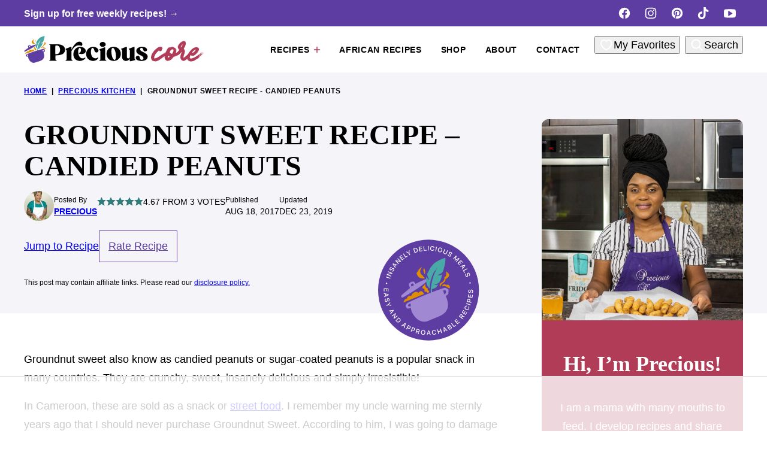

--- FILE ---
content_type: text/html
request_url: https://www.preciouscore.com/groundnut-sweet-recipe-candied-peanuts/
body_size: 107896
content:
<!DOCTYPE html><html lang="en-US">
<head><script data-no-optimize="1" data-cfasync="false">!function(){"use strict";const t={adt_ei:{identityApiKey:"plainText",source:"url",type:"plaintext",priority:1},adt_eih:{identityApiKey:"sha256",source:"urlh",type:"hashed",priority:2},sh_kit:{identityApiKey:"sha256",source:"urlhck",type:"hashed",priority:3}},e=Object.keys(t);function i(t){return function(t){const e=t.match(/((?=([a-z0-9._!#$%+^&*()[\]<>-]+))\2@[a-z0-9._-]+\.[a-z0-9._-]+)/gi);return e?e[0]:""}(function(t){return t.replace(/\s/g,"")}(t.toLowerCase()))}!async function(){const n=new URL(window.location.href),o=n.searchParams;let a=null;const r=Object.entries(t).sort(([,t],[,e])=>t.priority-e.priority).map(([t])=>t);for(const e of r){const n=o.get(e),r=t[e];if(!n||!r)continue;const c=decodeURIComponent(n),d="plaintext"===r.type&&i(c),s="hashed"===r.type&&c;if(d||s){a={value:c,config:r};break}}if(a){const{value:t,config:e}=a;window.adthrive=window.adthrive||{},window.adthrive.cmd=window.adthrive.cmd||[],window.adthrive.cmd.push(function(){window.adthrive.identityApi({source:e.source,[e.identityApiKey]:t},({success:i,data:n})=>{i?window.adthrive.log("info","Plugin","detectEmails",`Identity API called with ${e.type} email: ${t}`,n):window.adthrive.log("warning","Plugin","detectEmails",`Failed to call Identity API with ${e.type} email: ${t}`,n)})})}!function(t,e){const i=new URL(e);t.forEach(t=>i.searchParams.delete(t)),history.replaceState(null,"",i.toString())}(e,n)}()}();
</script><meta name='robots' content='index, follow, max-image-preview:large, max-snippet:-1, max-video-preview:-1' />
	<style></style>
	<!-- Hubbub v.2.20.0 https://morehubbub.com/ -->
<meta property="og:locale" content="en_US" />
<meta property="og:type" content="article" />
<meta property="og:title" content="GROUNDNUT SWEET RECIPE - CANDIED PEANUTS" />
<meta property="og:description" content="Groundnut sweet is a crunchy snack made by coating peanuts with crystallized sugar. You only need 15 minutes to make this happen! Crunchy and so delightful!" />
<meta property="og:url" content="https://www.preciouscore.com/groundnut-sweet-recipe-candied-peanuts/" />
<meta property="og:site_name" content="Precious Core" />
<meta property="og:updated_time" content="2019-12-23T10:18:42+00:00" />
<meta property="article:published_time" content="2017-08-18T07:09:49+00:00" />
<meta property="article:modified_time" content="2019-12-23T10:18:42+00:00" />
<meta name="twitter:card" content="summary_large_image" />
<meta name="twitter:title" content="GROUNDNUT SWEET RECIPE - CANDIED PEANUTS" />
<meta name="twitter:description" content="Groundnut sweet is a crunchy snack made by coating peanuts with crystallized sugar. You only need 15 minutes to make this happen! Crunchy and so delightful!" />
<meta property="og:image" content="https://www.preciouscore.com/wp-content/uploads/2017/08/groundnut-sweet-recipe-candied-peanuts-1.jpg" />
<meta name="twitter:image" content="https://www.preciouscore.com/wp-content/uploads/2017/08/groundnut-sweet-recipe-candied-peanuts-1.jpg" />
<meta property="og:image:width" content="1200" />
<meta property="og:image:height" content="800" />
<meta property="article:author" content="https://www.facebook.com/preciouscore/" />
<meta name="twitter:creator" content="@PreciousNkeih" />
<!-- Hubbub v.2.20.0 https://morehubbub.com/ -->
<style data-no-optimize="1" data-cfasync="false"></style>
<script data-no-optimize="1" data-cfasync="false">
	window.adthriveCLS = {
		enabledLocations: ['Content', 'Recipe'],
		injectedSlots: [],
		injectedFromPlugin: true,
		branch: 'b74b326',bucket: 'prod',			};
	window.adthriveCLS.siteAds = {"betaTester":false,"targeting":[{"value":"65fdda1912e5144c5b33b9e0","key":"siteId"},{"value":"65fdda19deeb1c4c5b2477d3","key":"organizationId"},{"value":"Precious Core","key":"siteName"},{"value":"AdThrive Edge","key":"service"},{"value":"on","key":"bidding"},{"value":["Food"],"key":"verticals"}],"siteUrl":"https://www.preciouscore.com/","siteId":"65fdda1912e5144c5b33b9e0","siteName":"Precious Core","breakpoints":{"tablet":768,"desktop":1024},"cloudflare":null,"adUnits":[{"sequence":9,"thirdPartyAdUnitName":null,"targeting":[{"value":["Sidebar"],"key":"location"},{"value":true,"key":"sticky"}],"devices":["desktop"],"name":"Sidebar_9","sticky":true,"location":"Sidebar","dynamic":{"pageSelector":"","spacing":0,"max":1,"lazyMax":null,"enable":true,"lazy":false,"elementSelector":".sidebar-primary .block-area-sidebar","skip":0,"classNames":[],"position":"beforeend","every":1,"enabled":true},"stickyOverlapSelector":"","adSizes":[[160,600],[336,280],[320,50],[300,600],[250,250],[1,1],[320,100],[300,1050],[300,50],[300,420],[300,250]],"priority":291,"autosize":true},{"sequence":null,"thirdPartyAdUnitName":null,"targeting":[{"value":["Content"],"key":"location"}],"devices":["desktop"],"name":"Content","sticky":false,"location":"Content","dynamic":{"pageSelector":"body.single","spacing":0,"max":5,"lazyMax":94,"enable":true,"lazy":true,"elementSelector":".entry-content > *:not(h2):not(h3):not(.post-header)","skip":4,"classNames":[],"position":"afterend","every":1,"enabled":true},"stickyOverlapSelector":"","adSizes":[[728,90],[336,280],[320,50],[468,60],[970,90],[250,250],[1,1],[320,100],[970,250],[1,2],[300,50],[300,300],[552,334],[728,250],[300,250]],"priority":199,"autosize":true},{"sequence":null,"thirdPartyAdUnitName":null,"targeting":[{"value":["Content"],"key":"location"}],"devices":["tablet","phone"],"name":"Content","sticky":false,"location":"Content","dynamic":{"pageSelector":"body.single","spacing":0,"max":4,"lazyMax":95,"enable":true,"lazy":true,"elementSelector":".entry-content > *:not(h2):not(h3):not(.post-header)","skip":4,"classNames":[],"position":"afterend","every":1,"enabled":true},"stickyOverlapSelector":"","adSizes":[[728,90],[336,280],[320,50],[468,60],[970,90],[250,250],[1,1],[320,100],[970,250],[1,2],[300,50],[300,300],[552,334],[728,250],[300,250]],"priority":199,"autosize":true},{"sequence":1,"thirdPartyAdUnitName":null,"targeting":[{"value":["Recipe"],"key":"location"}],"devices":["desktop","tablet"],"name":"Recipe_1","sticky":false,"location":"Recipe","dynamic":{"pageSelector":"","spacing":0.85,"max":2,"lazyMax":8,"enable":true,"lazy":true,"elementSelector":".wprm-recipe-ingredients-container li, .wprm-recipe-instructions-container li, .wprm-recipe-notes-container li, .wprm-recipe-notes-container span, .wprm-recipe-notes-container p, .wprm-nutrition-label-container, .wprm-recipe-equipment-container li","skip":0,"classNames":[],"position":"beforebegin","every":1,"enabled":true},"stickyOverlapSelector":"","adSizes":[[320,50],[250,250],[1,1],[320,100],[1,2],[300,50],[320,300],[300,390],[300,250]],"priority":-101,"autosize":true},{"sequence":5,"thirdPartyAdUnitName":null,"targeting":[{"value":["Recipe"],"key":"location"}],"devices":["phone"],"name":"Recipe_5","sticky":false,"location":"Recipe","dynamic":{"pageSelector":"","spacing":0,"max":1,"lazyMax":null,"enable":true,"lazy":false,"elementSelector":".wprm-recipe-ingredients-container","skip":0,"classNames":[],"position":"beforebegin","every":1,"enabled":true},"stickyOverlapSelector":"","adSizes":[[320,50],[250,250],[1,1],[320,100],[1,2],[300,50],[320,300],[300,390],[300,250]],"priority":-105,"autosize":true},{"sequence":1,"thirdPartyAdUnitName":null,"targeting":[{"value":["Recipe"],"key":"location"}],"devices":["phone"],"name":"Recipe_1","sticky":false,"location":"Recipe","dynamic":{"pageSelector":"","spacing":0.85,"max":1,"lazyMax":9,"enable":true,"lazy":true,"elementSelector":".wprm-recipe-ingredients-container, .wprm-recipe-instructions-container li, .wprm-recipe-notes-container li, .wprm-recipe-notes-container span, .wprm-recipe-notes-container p, .wprm-nutrition-label-container","skip":0,"classNames":[],"position":"afterend","every":1,"enabled":true},"stickyOverlapSelector":"","adSizes":[[300,250],[320,50],[250,250],[1,1],[320,100],[1,2],[300,50],[320,300],[300,390]],"priority":-101,"autosize":true},{"sequence":null,"thirdPartyAdUnitName":null,"targeting":[{"value":["Below Post"],"key":"location"}],"devices":["desktop","tablet","phone"],"name":"Below_Post","sticky":false,"location":"Below Post","dynamic":{"pageSelector":"body.single","spacing":0.8,"max":0,"lazyMax":10,"enable":true,"lazy":true,"elementSelector":"#comments > ol > li","skip":0,"classNames":[],"position":"afterend","every":1,"enabled":true},"stickyOverlapSelector":"","adSizes":[[728,90],[336,280],[320,50],[468,60],[250,250],[1,1],[320,100],[970,250],[728,250],[300,250]],"priority":99,"autosize":true},{"sequence":null,"thirdPartyAdUnitName":null,"targeting":[{"value":["Footer"],"key":"location"},{"value":true,"key":"sticky"}],"devices":["desktop","phone","tablet"],"name":"Footer","sticky":true,"location":"Footer","dynamic":{"pageSelector":"","spacing":0,"max":1,"lazyMax":null,"enable":true,"lazy":false,"elementSelector":"body","skip":0,"classNames":[],"position":"beforeend","every":1,"enabled":true},"stickyOverlapSelector":"","adSizes":[[320,50],[320,100],[728,90],[970,90],[468,60],[1,1],[300,50]],"priority":-1,"autosize":true}],"adDensityLayout":{"mobile":{"adDensity":0.23,"onePerViewport":false},"pageOverrides":[{"mobile":{"adDensity":0.29,"onePerViewport":false},"note":"/17-killer-pick-up-lines-to-say-to-a-woman/","pageSelector":".postid-34","desktop":{"adDensity":0.19,"onePerViewport":false}}],"desktop":{"adDensity":0.18,"onePerViewport":false}},"adDensityEnabled":true,"siteExperiments":[],"adTypes":{"sponsorTileDesktop":true,"interscrollerDesktop":true,"nativeBelowPostDesktop":true,"miniscroller":true,"largeFormatsMobile":true,"nativeMobileContent":true,"inRecipeRecommendationMobile":true,"nativeMobileRecipe":true,"sponsorTileMobile":true,"expandableCatalogAdsMobile":true,"frameAdsMobile":true,"outstreamMobile":true,"nativeHeaderMobile":true,"frameAdsDesktop":true,"inRecipeRecommendationDesktop":true,"expandableFooterDesktop":true,"nativeDesktopContent":true,"outstreamDesktop":true,"animatedFooter":true,"skylineHeader":false,"expandableFooter":true,"nativeDesktopSidebar":true,"videoFootersMobile":true,"videoFootersDesktop":true,"interscroller":true,"nativeDesktopRecipe":true,"nativeHeaderDesktop":true,"nativeBelowPostMobile":true,"expandableCatalogAdsDesktop":true,"largeFormatsDesktop":true},"adOptions":{"theTradeDesk":true,"rtbhouse":true,"undertone":true,"sidebarConfig":{"dynamicStickySidebar":{"minHeight":1800,"enabled":true,"blockedSelectors":[]}},"footerCloseButton":true,"teads":true,"seedtag":true,"pmp":true,"thirtyThreeAcross":true,"sharethrough":true,"optimizeVideoPlayersForEarnings":true,"removeVideoTitleWrapper":true,"pubMatic":true,"infiniteScroll":false,"longerVideoAdPod":true,"yahoossp":true,"spa":false,"stickyContainerConfig":{"recipeDesktop":{"minHeight":null,"enabled":false},"blockedSelectors":[],"stickyHeaderSelectors":[],"content":{"minHeight":250,"enabled":true},"recipeMobile":{"minHeight":null,"enabled":false}},"sonobi":true,"gatedPrint":{"siteEmailServiceProviderId":null,"defaultOptIn":false,"enabled":false,"newsletterPromptEnabled":false},"yieldmo":true,"footerSelector":"","consentMode":{"enabled":false,"customVendorList":""},"amazonUAM":true,"gamMCMEnabled":true,"gamMCMChildNetworkCode":"22660624263","rubicon":true,"conversant":false,"openx":true,"customCreativeEnabled":true,"secColor":"#000000","unruly":true,"mediaGrid":true,"bRealTime":true,"adInViewTime":null,"gumgum":true,"comscoreFooter":true,"desktopInterstitial":false,"amx":true,"footerCloseButtonDesktop":false,"ozone":true,"isAutoOptimized":true,"adform":true,"comscoreTAL":true,"targetaff":false,"bgColor":"#FFFFFF","advancePlaylistOptions":{"playlistPlayer":{"enabled":true},"relatedPlayer":{"enabled":true,"applyToFirst":true}},"kargo":true,"max30SecondVideoAdPod":false,"liveRampATS":true,"footerCloseButtonMobile":false,"interstitialBlockedPageSelectors":"","prioritizeShorterVideoAds":true,"allowSmallerAdSizes":true,"blis":true,"wakeLock":{"desktopEnabled":true,"mobileValue":15,"mobileEnabled":true,"desktopValue":30},"mobileInterstitial":true,"tripleLift":true,"sensitiveCategories":["alc","cbd","cosm","gamv","pol","rel","sst","wtl","ske"],"liveRamp":true,"adthriveEmailIdentity":true,"criteo":true,"nativo":true,"infiniteScrollOptions":{"selector":"","heightThreshold":0},"siteAttributes":{"mobileHeaderSelectors":[],"desktopHeaderSelectors":[]},"dynamicContentSlotLazyLoading":true,"clsOptimizedAds":true,"ogury":true,"verticals":["Food"],"inImage":false,"stackadapt":true,"usCMP":{"enabled":false,"regions":[]},"advancePlaylist":true,"medianet":true,"delayLoading":true,"inImageZone":null,"appNexus":true,"rise":true,"liveRampId":"","infiniteScrollRefresh":false,"indexExchange":true},"siteAdsProfiles":[],"thirdPartySiteConfig":{"partners":{"discounts":[]}},"featureRollouts":{"disable-delay-loading-good-cwv":{"featureRolloutId":43,"data":null,"enabled":true},"erp":{"featureRolloutId":19,"data":null,"enabled":false},"disable-kargo-spotlight":{"featureRolloutId":45,"data":{"pct_enabled":90},"enabled":true}},"videoPlayers":{"contextual":{"autoplayCollapsibleEnabled":false,"overrideEmbedLocation":false,"defaultPlayerType":"static"},"videoEmbed":"wordpress","footerSelector":"","contentSpecificPlaylists":[],"players":[{"playlistId":"knbzVbcF","pageSelector":"","devices":["mobile","desktop"],"description":"","skip":0,"title":"Stationary related player - desktop and mobile","type":"stationaryRelated","enabled":true,"formattedType":"Stationary Related","elementSelector":"","id":4086735,"position":"","saveVideoCloseState":false,"shuffle":false,"adPlayerTitle":"Stationary related player - desktop and mobile","playerId":"N1oKfPPj"},{"playlistId":"knbzVbcF","pageSelector":"body.single","devices":["desktop"],"description":"","skip":1,"title":"MY LATEST VIDEOS","type":"stickyPlaylist","enabled":true,"formattedType":"Sticky Playlist","elementSelector":".entry-content > p","id":4086736,"position":"afterend","saveVideoCloseState":false,"shuffle":false,"adPlayerTitle":"MY LATEST VIDEOS","mobileHeaderSelector":null,"playerId":"N1oKfPPj"},{"playlistId":"knbzVbcF","pageSelector":"body.single","devices":["mobile"],"mobileLocation":"top-center","description":"","skip":1,"title":"MY LATEST VIDEOS","type":"stickyPlaylist","enabled":true,"formattedType":"Sticky Playlist","elementSelector":".entry-content > p","id":4086737,"position":"afterend","saveVideoCloseState":false,"shuffle":false,"adPlayerTitle":"MY LATEST VIDEOS","mobileHeaderSelector":null,"playerId":"N1oKfPPj"}],"partners":{"theTradeDesk":true,"unruly":true,"mediaGrid":true,"undertone":true,"gumgum":true,"seedtag":true,"amx":true,"ozone":true,"adform":true,"pmp":true,"kargo":true,"connatix":true,"stickyOutstream":{"desktop":{"enabled":true},"blockedPageSelectors":"","mobileLocation":"bottom-left","allowOnHomepage":true,"mobile":{"enabled":true},"saveVideoCloseState":false,"mobileHeaderSelector":"","allowForPageWithStickyPlayer":{"enabled":true}},"sharethrough":true,"blis":true,"tripleLift":true,"pubMatic":true,"criteo":true,"yahoossp":true,"nativo":true,"stackadapt":true,"yieldmo":true,"amazonUAM":true,"medianet":true,"rubicon":true,"appNexus":true,"rise":true,"openx":true,"indexExchange":true}}};</script>

<script data-no-optimize="1" data-cfasync="false">
(function(w, d) {
	w.adthrive = w.adthrive || {};
	w.adthrive.cmd = w.adthrive.cmd || [];
	w.adthrive.plugin = 'adthrive-ads-3.10.0';
	w.adthrive.host = 'ads.adthrive.com';
	w.adthrive.integration = 'plugin';

	var commitParam = (w.adthriveCLS && w.adthriveCLS.bucket !== 'prod' && w.adthriveCLS.branch) ? '&commit=' + w.adthriveCLS.branch : '';

	var s = d.createElement('script');
	s.async = true;
	s.referrerpolicy='no-referrer-when-downgrade';
	s.src = 'https://' + w.adthrive.host + '/sites/65fdda1912e5144c5b33b9e0/ads.min.js?referrer=' + w.encodeURIComponent(w.location.href) + commitParam + '&cb=' + (Math.floor(Math.random() * 100) + 1) + '';
	var n = d.getElementsByTagName('script')[0];
	n.parentNode.insertBefore(s, n);
})(window, document);
</script>
<link rel="dns-prefetch" href="https://ads.adthrive.com/"><link rel="preconnect" href="https://ads.adthrive.com/"><link rel="preconnect" href="https://ads.adthrive.com/" crossorigin>
	<!-- This site is optimized with the Yoast SEO Premium plugin v26.6 (Yoast SEO v26.6) - https://yoast.com/wordpress/plugins/seo/ -->
	<meta name="viewport" content="width=device-width, initial-scale=1"><title>GROUNDNUT SWEET RECIPE - CANDIED PEANUTS | Precious Core</title><link rel="preload" href="https://www.preciouscore.com/wp-content/uploads/2017/08/groundnut-sweet-recipe.jpg" as="image" imagesrcset="https://www.preciouscore.com/wp-content/uploads/2017/08/groundnut-sweet-recipe.jpg 800w, https://www.preciouscore.com/wp-content/uploads/2017/08/groundnut-sweet-recipe-400x600.jpg 400w, https://www.preciouscore.com/wp-content/uploads/2017/08/groundnut-sweet-recipe-200x300.jpg 200w, https://www.preciouscore.com/wp-content/uploads/2017/08/groundnut-sweet-recipe-768x1152.jpg 768w, https://www.preciouscore.com/wp-content/uploads/2017/08/groundnut-sweet-recipe-37x55.jpg 37w, https://www.preciouscore.com/wp-content/uploads/2017/08/groundnut-sweet-recipe-300x450.jpg 300w, https://www.preciouscore.com/wp-content/uploads/2017/08/groundnut-sweet-recipe-750x1125.jpg 750w" imagesizes="(max-width: 800px) 100vw, 800px" fetchpriority="high"><link rel="preload" href="https://www.preciouscore.com/wp-content/uploads/2017/08/groundnut-sweet-recipe-candied-peanuts.jpg" as="image" imagesrcset="https://www.preciouscore.com/wp-content/uploads/2017/08/groundnut-sweet-recipe-candied-peanuts.jpg 800w, https://www.preciouscore.com/wp-content/uploads/2017/08/groundnut-sweet-recipe-candied-peanuts-400x564.jpg 400w, https://www.preciouscore.com/wp-content/uploads/2017/08/groundnut-sweet-recipe-candied-peanuts-213x300.jpg 213w, https://www.preciouscore.com/wp-content/uploads/2017/08/groundnut-sweet-recipe-candied-peanuts-768x1083.jpg 768w, https://www.preciouscore.com/wp-content/uploads/2017/08/groundnut-sweet-recipe-candied-peanuts-39x55.jpg 39w, https://www.preciouscore.com/wp-content/uploads/2017/08/groundnut-sweet-recipe-candied-peanuts-300x423.jpg 300w, https://www.preciouscore.com/wp-content/uploads/2017/08/groundnut-sweet-recipe-candied-peanuts-750x1058.jpg 750w" imagesizes="(max-width: 800px) 100vw, 800px" fetchpriority="high">
<style id="wpr-usedcss">img:is([sizes=auto i],[sizes^="auto," i]){contain-intrinsic-size:3000px 1500px}.adthrive-ad{margin-top:10px;margin-bottom:10px;text-align:center;overflow-x:visible;clear:both;line-height:0}.adthrive-sticky-sidebar>div{top:140px!important}.adthrive-device-desktop .adthrive-recipe{float:right;clear:right;margin-left:10px}.adthrive-device-desktop .adthrive-sticky-container>div{top:110px}.adthrive-device-desktop .adthrive-recipe-sticky-container>div{top:110px}:root{--comment-rating-star-color:#343434}.wprm-comment-rating svg path{fill:var(--comment-rating-star-color)}.wprm-comment-rating svg polygon{stroke:var(--comment-rating-star-color)}.wprm-comment-rating .wprm-rating-star-full svg path{stroke:var(--comment-rating-star-color);fill:var(--comment-rating-star-color)}.wprm-comment-ratings-container svg .wprm-star-full{fill:var(--comment-rating-star-color)}.wprm-comment-ratings-container svg .wprm-star-empty{stroke:var(--comment-rating-star-color)}body:not(:hover) fieldset.wprm-comment-ratings-container:focus-within span{outline:#4d90fe solid 1px}.comment-form-wprm-rating{margin-bottom:20px;margin-top:5px;text-align:left}.comment-form-wprm-rating .wprm-rating-stars{display:inline-block;vertical-align:middle}fieldset.wprm-comment-ratings-container{background:0 0;border:0;display:inline-block;margin:0;padding:0;position:relative}fieldset.wprm-comment-ratings-container legend{left:0;opacity:0;position:absolute}fieldset.wprm-comment-ratings-container br{display:none}fieldset.wprm-comment-ratings-container input[type=radio]{border:0;cursor:pointer;float:left;height:16px;margin:0!important;min-height:0;min-width:0;opacity:0;padding:0!important;width:16px}fieldset.wprm-comment-ratings-container input[type=radio]:first-child{margin-left:-16px}fieldset.wprm-comment-ratings-container span{font-size:0;height:16px;left:0;opacity:0;pointer-events:none;position:absolute;top:0;width:80px}fieldset.wprm-comment-ratings-container span svg{height:100%!important;width:100%!important}fieldset.wprm-comment-ratings-container input:checked+span,fieldset.wprm-comment-ratings-container input:hover+span{opacity:1}fieldset.wprm-comment-ratings-container input:hover+span~span{display:none}:root{--wprm-popup-font-size:16px;--wprm-popup-background:#fff;--wprm-popup-title:#000;--wprm-popup-content:#444;--wprm-popup-button-background:#5a822b;--wprm-popup-button-text:#fff}.wprm-popup-modal{display:none}.wprm-popup-modal__overlay{align-items:center;background:rgba(0,0,0,.6);bottom:0;display:flex;justify-content:center;left:0;overflow:hidden;position:fixed;right:0;top:0;touch-action:none;z-index:2147483646}.wprm-popup-modal__container{background-color:var(--wprm-popup-background);border-radius:4px;box-sizing:border-box;font-size:var(--wprm-popup-font-size);max-height:100vh;max-height:100dvh;max-width:100%;overflow-y:auto;padding:30px}.wprm-popup-modal__header{align-items:center;display:flex;justify-content:space-between;margin-bottom:10px}.wprm-popup-modal__title{box-sizing:border-box;color:var(--wprm-popup-title);font-size:1.2em;font-weight:600;line-height:1.25;margin-bottom:0;margin-top:0}.wprm-popup-modal__header .wprm-popup-modal__close{background:0 0;border:0;cursor:pointer;width:18px}.wprm-popup-modal__header .wprm-popup-modal__close:before{color:var(--wprm-popup-title);content:"✕";font-size:var(--wprm-popup-font-size)}.wprm-popup-modal__content{color:var(--wprm-popup-content);line-height:1.5}.wprm-popup-modal__content p{font-size:1em;line-height:1.5}.wprm-popup-modal__footer{margin-top:20px}.wprm-popup-modal__btn{-webkit-appearance:button;background-color:var(--wprm-popup-button-background);border-radius:.25em;border-style:none;border-width:0;color:var(--wprm-popup-button-text);cursor:pointer;font-size:1em;line-height:1.15;margin:0;overflow:visible;padding:.5em 1em;text-transform:none;will-change:transform;-moz-osx-font-smoothing:grayscale;-webkit-backface-visibility:hidden;backface-visibility:hidden;-webkit-transform:translateZ(0);transform:translateZ(0);transition:-webkit-transform .25s ease-out;transition:transform .25s ease-out;transition:transform .25s ease-out,-webkit-transform .25s ease-out}.wprm-popup-modal__btn:disabled{cursor:not-allowed;opacity:.3}.wprm-popup-modal__btn:not(:disabled):focus,.wprm-popup-modal__btn:not(:disabled):hover{-webkit-transform:scale(1.05);transform:scale(1.05)}@keyframes wprmPopupModalFadeIn{0%{opacity:0}to{opacity:1}}@keyframes wprmPopupModalFadeOut{0%{opacity:1}to{opacity:0}}@keyframes wprmPopupModalSlideIn{0%{transform:translateY(15%)}to{transform:translateY(0)}}@keyframes wprmPopupModalSlideOut{0%{transform:translateY(0)}to{transform:translateY(-10%)}}.wprm-popup-modal[aria-hidden=false] .wprm-popup-modal__overlay{animation:.3s cubic-bezier(0,0,.2,1) wprmPopupModalFadeIn}.wprm-popup-modal[aria-hidden=false] .wprm-popup-modal__container{animation:.3s cubic-bezier(0,0,.2,1) wprmPopupModalSlideIn}.wprm-popup-modal[aria-hidden=true] .wprm-popup-modal__overlay{animation:.3s cubic-bezier(0,0,.2,1) wprmPopupModalFadeOut}.wprm-popup-modal[aria-hidden=true] .wprm-popup-modal__container{animation:.3s cubic-bezier(0,0,.2,1) wprmPopupModalSlideOut}.wprm-popup-modal .wprm-popup-modal__container,.wprm-popup-modal .wprm-popup-modal__overlay{will-change:transform}img.wprm-comment-rating{display:block;margin:5px 0}img.wprm-comment-rating+br{display:none}.wprm-rating-star svg{display:inline;height:16px;margin:0;vertical-align:middle;width:16px}.wprm-loader{animation:1s ease-in-out infinite wprmSpin;-webkit-animation:1s ease-in-out infinite wprmSpin;border:2px solid hsla(0,0%,78%,.3);border-radius:50%;border-top-color:#444;display:inline-block;height:10px;width:10px}@keyframes wprmSpin{to{-webkit-transform:rotate(1turn)}}@-webkit-keyframes wprmSpin{to{-webkit-transform:rotate(1turn)}}.wprm-recipe-container{outline:0}.wprm-recipe{overflow:hidden;zoom:1;clear:both;text-align:left}.wprm-recipe *{box-sizing:border-box}.wprm-recipe ol,.wprm-recipe ul{-webkit-margin-before:0;-webkit-margin-after:0;-webkit-padding-start:0;margin:0;padding:0}.wprm-recipe li{font-size:1em;margin:0 0 0 32px;padding:0}.wprm-recipe p{font-size:1em;margin:0;padding:0}.wprm-recipe li,.wprm-recipe li.wprm-recipe-instruction{list-style-position:outside}.wprm-recipe li:before{display:none}.wprm-recipe h1,.wprm-recipe h2,.wprm-recipe h3{clear:none;font-variant:normal;letter-spacing:normal;margin:0;padding:0;text-transform:none}.wprm-recipe a.wprm-recipe-link,.wprm-recipe a.wprm-recipe-link:hover{-webkit-box-shadow:none;-moz-box-shadow:none;box-shadow:none}body:not(.wprm-print) .wprm-recipe p:first-letter{color:inherit;font-family:inherit;font-size:inherit;line-height:inherit;margin:inherit;padding:inherit}.wprm-screen-reader-text{border:0;clip:rect(1px,1px,1px,1px);clip-path:inset(50%);height:1px;margin:-1px;overflow:hidden;padding:0;position:absolute!important;width:1px;word-wrap:normal!important}.wprm-call-to-action.wprm-call-to-action-simple{align-items:center;display:flex;gap:20px;justify-content:center;margin-top:10px;padding:5px 10px}.wprm-call-to-action.wprm-call-to-action-simple .wprm-call-to-action-icon{font-size:2.2em;margin:5px 0}.wprm-call-to-action.wprm-call-to-action-simple .wprm-call-to-action-icon svg{margin-top:0}.wprm-call-to-action.wprm-call-to-action-simple .wprm-call-to-action-text-container{margin:5px 0}.wprm-call-to-action.wprm-call-to-action-simple .wprm-call-to-action-text-container .wprm-call-to-action-header{display:block;font-size:1.3em;font-weight:700}@media (max-width:450px){.wprm-call-to-action.wprm-call-to-action-simple{flex-wrap:wrap}.wprm-call-to-action.wprm-call-to-action-simple .wprm-call-to-action-text-container{text-align:center}}.wprm-recipe-block-container-inline{display:inline-block;margin-right:1.2em}.wprm-recipe-details-container-inline{--wprm-meta-container-separator-color:#aaa}.wprm-recipe-details-container-inline .wprm-recipe-block-container-inline{display:inline-block;margin-right:1.2em}.wprm-recipe-block-container-separate{display:block}.wprm-recipe-details-container-inline{display:inline}.wprm-recipe-details-unit{font-size:.8em}@media only screen and (max-width:600px){.wprm-recipe-details-unit{font-size:1em}}.wprm-block-text-normal{font-style:normal;font-weight:400;text-transform:none}.wprm-align-left{text-align:left}.wprm-recipe-header .wprm-recipe-icon:not(.wprm-collapsible-icon){margin-right:10px}.wprm-recipe-header.wprm-header-has-actions{align-items:center;display:flex;flex-wrap:wrap}.wprm-recipe-header .wprm-recipe-adjustable-servings-container{font-size:16px;font-style:normal;font-weight:400;opacity:1;text-transform:none}.wprm-recipe-icon svg{display:inline;height:1.3em;margin-top:-.15em;overflow:visible;vertical-align:middle;width:1.3em}.wprm-recipe-image img{display:block;margin:0 auto}.wprm-recipe-image .dpsp-pin-it-wrapper{margin:0 auto}.wprm-recipe-ingredients-container .wprm-recipe-ingredient-notes-faded{opacity:.7}.wprm-recipe-shop-instacart{align-items:center;border:1px solid #003d29;border-radius:23px;cursor:pointer;display:inline-flex;font-family:Instacart,system-ui,-apple-system,BlinkMacSystemFont,'Segoe UI',Roboto,Oxygen,Ubuntu,Cantarell,'Open Sans','Helvetica Neue',sans-serif;font-size:14px;height:46px;padding:0 18px}.wprm-recipe-shop-instacart.wprm-recipe-shop-instacart-dark{background-color:#003d29;color:#faf1e5}.wprm-recipe-shop-instacart>img{height:22px!important;margin:0!important;padding:0!important;width:auto!important}.wprm-recipe-shop-instacart>span{margin-left:10px}.wprm-recipe-instructions-container .wprm-recipe-instruction-text{font-size:1em}.wprm-recipe-link{cursor:pointer;text-decoration:none}.wprm-nutrition-label-container-simple .wprm-nutrition-label-text-nutrition-unit{font-size:.85em}.wprm-recipe-rating{white-space:nowrap}.wprm-recipe-rating svg{height:1.1em;margin-top:-.15em!important;margin:0;vertical-align:middle;width:1.1em}.wprm-recipe-rating.wprm-recipe-rating-inline{align-items:center;display:inline-flex}.wprm-recipe-rating.wprm-recipe-rating-inline .wprm-recipe-rating-details{display:inline-block;margin-left:10px}.wprm-recipe-rating .wprm-recipe-rating-details{font-size:.8em}.wprm-spacer{background:0 0!important;display:block!important;font-size:0;height:10px;line-height:0;width:100%}.wprm-spacer+.wprm-spacer{display:none!important}.wprm-recipe-instruction-text .wprm-spacer,.wprm-recipe-notes .wprm-spacer,.wprm-recipe-summary .wprm-spacer{display:block!important}.wprm-toggle-container button.wprm-toggle{border:none;border-radius:0;box-shadow:none;cursor:pointer;display:inline-block;font-size:inherit;font-weight:inherit;letter-spacing:inherit;line-height:inherit;text-decoration:none;text-transform:inherit;white-space:nowrap}.wprm-toggle-container button.wprm-toggle:focus{outline:0}.wprm-toggle-buttons-container{--wprm-toggle-button-background:#fff;--wprm-toggle-button-accent:#333;--wprm-toggle-button-radius:3px;align-items:stretch;background-color:var(--wprm-toggle-button-background);border:1px solid var(--wprm-toggle-button-accent);border-radius:var(--wprm-toggle-button-radius);color:var(--wprm-toggle-button-accent);display:inline-flex;flex-shrink:0;overflow:hidden}.wprm-toggle-buttons-container button.wprm-toggle{background-color:var(--wprm-toggle-button-accent);border-left:1px solid var(--wprm-toggle-button-accent);color:var(--wprm-toggle-button-background);padding:5px 10px}.wprm-toggle-buttons-container button.wprm-toggle:first-child{border-left:0;border-right:0}.wprm-toggle-buttons-container button.wprm-toggle:not(.wprm-toggle-active){background:0 0!important;color:inherit!important}@font-face{font-display:swap;font-family:Instacart;font-style:normal;font-weight:400;src:url(https://www.preciouscore.com/wp-content/plugins/wp-recipe-maker/dist/fonts/instacart.woff2) format("woff2")}.wp-block-button__link{align-content:center;box-sizing:border-box;cursor:pointer;display:inline-block;height:100%;text-align:center;word-break:break-word}.wp-block-button__link.aligncenter{text-align:center}:where(.wp-block-button__link){border-radius:9999px;box-shadow:none;padding:calc(.667em + 2px) calc(1.333em + 2px);text-decoration:none}:root :where(.wp-block-button .wp-block-button__link.is-style-outline),:root :where(.wp-block-button.is-style-outline>.wp-block-button__link){border:2px solid;padding:.667em 1.333em}:root :where(.wp-block-button .wp-block-button__link.is-style-outline:not(.has-text-color)),:root :where(.wp-block-button.is-style-outline>.wp-block-button__link:not(.has-text-color)){color:currentColor}:root :where(.wp-block-button .wp-block-button__link.is-style-outline:not(.has-background)),:root :where(.wp-block-button.is-style-outline>.wp-block-button__link:not(.has-background)){background-color:initial;background-image:none}.wp-block-buttons{box-sizing:border-box}.wp-block-buttons>.wp-block-button{display:inline-block;margin:0}.wp-block-buttons.is-content-justification-center{justify-content:center}.wp-block-buttons.is-content-justification-space-between{justify-content:space-between}.wp-block-buttons.aligncenter{text-align:center}.wp-block-buttons:not(.is-content-justification-space-between,.is-content-justification-right,.is-content-justification-left,.is-content-justification-center) .wp-block-button.aligncenter{margin-left:auto;margin-right:auto;width:100%}.wp-block-buttons .wp-block-button__link{width:100%}.wp-block-button.aligncenter{text-align:center}:where(.wp-block-calendar table:not(.has-background) th){background:#ddd}:where(.wp-block-columns){margin-bottom:1.75em}:where(.wp-block-columns.has-background){padding:1.25em 2.375em}:where(.wp-block-post-comments input[type=submit]){border:none}:where(.wp-block-cover-image:not(.has-text-color)),:where(.wp-block-cover:not(.has-text-color)){color:#fff}:where(.wp-block-cover-image.is-light:not(.has-text-color)),:where(.wp-block-cover.is-light:not(.has-text-color)){color:#000}:root :where(.wp-block-cover h1:not(.has-text-color)),:root :where(.wp-block-cover h2:not(.has-text-color)),:root :where(.wp-block-cover h3:not(.has-text-color)),:root :where(.wp-block-cover h4:not(.has-text-color)),:root :where(.wp-block-cover h5:not(.has-text-color)),:root :where(.wp-block-cover h6:not(.has-text-color)),:root :where(.wp-block-cover p:not(.has-text-color)){color:inherit}:where(.wp-block-file){margin-bottom:1.5em}:where(.wp-block-file__button){border-radius:2em;display:inline-block;padding:.5em 1em}:where(.wp-block-file__button):is(a):active,:where(.wp-block-file__button):is(a):focus,:where(.wp-block-file__button):is(a):hover,:where(.wp-block-file__button):is(a):visited{box-shadow:none;color:#fff;opacity:.85;text-decoration:none}.wp-block-group{box-sizing:border-box}:where(.wp-block-group.wp-block-group-is-layout-constrained){position:relative}h1.has-background,h2.has-background,h3.has-background{padding:1.25em 2.375em}.wp-block-image>a,.wp-block-image>figure>a{display:inline-block}.wp-block-image img{box-sizing:border-box;height:auto;max-width:100%;vertical-align:bottom}@media not (prefers-reduced-motion){.wp-block-image img.show{animation:.4s show-content-image}}.wp-block-image[style*=border-radius] img,.wp-block-image[style*=border-radius]>a{border-radius:inherit}.wp-block-image.aligncenter{text-align:center}.wp-block-image .aligncenter,.wp-block-image.aligncenter{display:table}.wp-block-image .aligncenter{margin-left:auto;margin-right:auto}.wp-block-image :where(figcaption){margin-bottom:1em;margin-top:.5em}:root :where(.wp-block-image.is-style-rounded img,.wp-block-image .is-style-rounded img){border-radius:9999px}.wp-block-image figure{margin:0}@keyframes show-content-image{0%{visibility:hidden}99%{visibility:hidden}to{visibility:visible}}:where(.wp-block-latest-comments:not([style*=line-height] .wp-block-latest-comments__comment)){line-height:1.1}:where(.wp-block-latest-comments:not([style*=line-height] .wp-block-latest-comments__comment-excerpt p)){line-height:1.8}:root :where(.wp-block-latest-posts.is-grid){padding:0}:root :where(.wp-block-latest-posts.wp-block-latest-posts__list){padding-left:0}ol,ul{box-sizing:border-box}:root :where(.wp-block-list.has-background){padding:1.25em 2.375em}:where(.wp-block-navigation.has-background .wp-block-navigation-item a:not(.wp-element-button)),:where(.wp-block-navigation.has-background .wp-block-navigation-submenu a:not(.wp-element-button)){padding:.5em 1em}:where(.wp-block-navigation .wp-block-navigation__submenu-container .wp-block-navigation-item a:not(.wp-element-button)),:where(.wp-block-navigation .wp-block-navigation__submenu-container .wp-block-navigation-submenu a:not(.wp-element-button)),:where(.wp-block-navigation .wp-block-navigation__submenu-container .wp-block-navigation-submenu button.wp-block-navigation-item__content),:where(.wp-block-navigation .wp-block-navigation__submenu-container .wp-block-pages-list__item button.wp-block-navigation-item__content){padding:.5em 1em}:root :where(p.has-background){padding:1.25em 2.375em}:where(p.has-text-color:not(.has-link-color)) a{color:inherit}:where(.wp-block-post-comments-form) input:not([type=submit]),:where(.wp-block-post-comments-form) textarea{border:1px solid #949494;font-family:inherit;font-size:1em}:where(.wp-block-post-comments-form) input:where(:not([type=submit]):not([type=checkbox])),:where(.wp-block-post-comments-form) textarea{padding:calc(.667em + 2px)}:where(.wp-block-post-excerpt){box-sizing:border-box;margin-bottom:var(--wp--style--block-gap);margin-top:var(--wp--style--block-gap)}:where(.wp-block-preformatted.has-background){padding:1.25em 2.375em}.wp-block-search__button{margin-left:10px;word-break:normal}.wp-block-search__button.has-icon{line-height:0}.wp-block-search__button svg{height:1.25em;min-height:24px;min-width:24px;width:1.25em;fill:currentColor;vertical-align:text-bottom}:where(.wp-block-search__button){border:1px solid #ccc;padding:6px 10px}.wp-block-search__inside-wrapper{display:flex;flex:auto;flex-wrap:nowrap;max-width:100%}.wp-block-search__label{width:100%}.wp-block-search__input{appearance:none;border:1px solid #949494;flex-grow:1;margin-left:0;margin-right:0;min-width:3rem;padding:8px;text-decoration:unset!important}:where(.wp-block-search__input){font-family:inherit;font-size:inherit;font-style:inherit;font-weight:inherit;letter-spacing:inherit;line-height:inherit;text-transform:inherit}:where(.wp-block-search__button-inside .wp-block-search__inside-wrapper){border:1px solid #949494;box-sizing:border-box;padding:4px}:where(.wp-block-search__button-inside .wp-block-search__inside-wrapper) .wp-block-search__input{border:none;border-radius:0;padding:0 4px}:where(.wp-block-search__button-inside .wp-block-search__inside-wrapper) .wp-block-search__input:focus{outline:0}:where(.wp-block-search__button-inside .wp-block-search__inside-wrapper) :where(.wp-block-search__button){padding:4px 8px}.wp-block-search.aligncenter .wp-block-search__inside-wrapper{margin:auto}.wp-block-separator{border:none;border-top:2px solid}:root :where(.wp-block-separator.is-style-dots){height:auto;line-height:1;text-align:center}:root :where(.wp-block-separator.is-style-dots):before{color:currentColor;content:"···";font-family:serif;font-size:1.5em;letter-spacing:2em;padding-left:2em}:root :where(.wp-block-site-logo.is-style-rounded){border-radius:9999px}:where(.wp-block-social-links:not(.is-style-logos-only)) .wp-social-link{background-color:#f0f0f0;color:#444}:where(.wp-block-social-links:not(.is-style-logos-only)) .wp-social-link-amazon{background-color:#f90;color:#fff}:where(.wp-block-social-links:not(.is-style-logos-only)) .wp-social-link-bandcamp{background-color:#1ea0c3;color:#fff}:where(.wp-block-social-links:not(.is-style-logos-only)) .wp-social-link-behance{background-color:#0757fe;color:#fff}:where(.wp-block-social-links:not(.is-style-logos-only)) .wp-social-link-bluesky{background-color:#0a7aff;color:#fff}:where(.wp-block-social-links:not(.is-style-logos-only)) .wp-social-link-codepen{background-color:#1e1f26;color:#fff}:where(.wp-block-social-links:not(.is-style-logos-only)) .wp-social-link-deviantart{background-color:#02e49b;color:#fff}:where(.wp-block-social-links:not(.is-style-logos-only)) .wp-social-link-discord{background-color:#5865f2;color:#fff}:where(.wp-block-social-links:not(.is-style-logos-only)) .wp-social-link-dribbble{background-color:#e94c89;color:#fff}:where(.wp-block-social-links:not(.is-style-logos-only)) .wp-social-link-dropbox{background-color:#4280ff;color:#fff}:where(.wp-block-social-links:not(.is-style-logos-only)) .wp-social-link-etsy{background-color:#f45800;color:#fff}:where(.wp-block-social-links:not(.is-style-logos-only)) .wp-social-link-facebook{background-color:#0866ff;color:#fff}:where(.wp-block-social-links:not(.is-style-logos-only)) .wp-social-link-fivehundredpx{background-color:#000;color:#fff}:where(.wp-block-social-links:not(.is-style-logos-only)) .wp-social-link-flickr{background-color:#0461dd;color:#fff}:where(.wp-block-social-links:not(.is-style-logos-only)) .wp-social-link-foursquare{background-color:#e65678;color:#fff}:where(.wp-block-social-links:not(.is-style-logos-only)) .wp-social-link-github{background-color:#24292d;color:#fff}:where(.wp-block-social-links:not(.is-style-logos-only)) .wp-social-link-goodreads{background-color:#eceadd;color:#382110}:where(.wp-block-social-links:not(.is-style-logos-only)) .wp-social-link-google{background-color:#ea4434;color:#fff}:where(.wp-block-social-links:not(.is-style-logos-only)) .wp-social-link-gravatar{background-color:#1d4fc4;color:#fff}:where(.wp-block-social-links:not(.is-style-logos-only)) .wp-social-link-instagram{background-color:#f00075;color:#fff}:where(.wp-block-social-links:not(.is-style-logos-only)) .wp-social-link-lastfm{background-color:#e21b24;color:#fff}:where(.wp-block-social-links:not(.is-style-logos-only)) .wp-social-link-linkedin{background-color:#0d66c2;color:#fff}:where(.wp-block-social-links:not(.is-style-logos-only)) .wp-social-link-mastodon{background-color:#3288d4;color:#fff}:where(.wp-block-social-links:not(.is-style-logos-only)) .wp-social-link-medium{background-color:#000;color:#fff}:where(.wp-block-social-links:not(.is-style-logos-only)) .wp-social-link-meetup{background-color:#f6405f;color:#fff}:where(.wp-block-social-links:not(.is-style-logos-only)) .wp-social-link-patreon{background-color:#000;color:#fff}:where(.wp-block-social-links:not(.is-style-logos-only)) .wp-social-link-pinterest{background-color:#e60122;color:#fff}:where(.wp-block-social-links:not(.is-style-logos-only)) .wp-social-link-pocket{background-color:#ef4155;color:#fff}:where(.wp-block-social-links:not(.is-style-logos-only)) .wp-social-link-reddit{background-color:#ff4500;color:#fff}:where(.wp-block-social-links:not(.is-style-logos-only)) .wp-social-link-skype{background-color:#0478d7;color:#fff}:where(.wp-block-social-links:not(.is-style-logos-only)) .wp-social-link-snapchat{background-color:#fefc00;color:#fff;stroke:#000}:where(.wp-block-social-links:not(.is-style-logos-only)) .wp-social-link-soundcloud{background-color:#ff5600;color:#fff}:where(.wp-block-social-links:not(.is-style-logos-only)) .wp-social-link-spotify{background-color:#1bd760;color:#fff}:where(.wp-block-social-links:not(.is-style-logos-only)) .wp-social-link-telegram{background-color:#2aabee;color:#fff}:where(.wp-block-social-links:not(.is-style-logos-only)) .wp-social-link-threads{background-color:#000;color:#fff}:where(.wp-block-social-links:not(.is-style-logos-only)) .wp-social-link-tiktok{background-color:#000;color:#fff}:where(.wp-block-social-links:not(.is-style-logos-only)) .wp-social-link-tumblr{background-color:#011835;color:#fff}:where(.wp-block-social-links:not(.is-style-logos-only)) .wp-social-link-twitch{background-color:#6440a4;color:#fff}:where(.wp-block-social-links:not(.is-style-logos-only)) .wp-social-link-twitter{background-color:#1da1f2;color:#fff}:where(.wp-block-social-links:not(.is-style-logos-only)) .wp-social-link-vimeo{background-color:#1eb7ea;color:#fff}:where(.wp-block-social-links:not(.is-style-logos-only)) .wp-social-link-vk{background-color:#4680c2;color:#fff}:where(.wp-block-social-links:not(.is-style-logos-only)) .wp-social-link-wordpress{background-color:#3499cd;color:#fff}:where(.wp-block-social-links:not(.is-style-logos-only)) .wp-social-link-whatsapp{background-color:#25d366;color:#fff}:where(.wp-block-social-links:not(.is-style-logos-only)) .wp-social-link-x{background-color:#000;color:#fff}:where(.wp-block-social-links:not(.is-style-logos-only)) .wp-social-link-yelp{background-color:#d32422;color:#fff}:where(.wp-block-social-links:not(.is-style-logos-only)) .wp-social-link-youtube{background-color:red;color:#fff}:where(.wp-block-social-links.is-style-logos-only) .wp-social-link{background:0 0}:where(.wp-block-social-links.is-style-logos-only) .wp-social-link svg{height:1.25em;width:1.25em}:where(.wp-block-social-links.is-style-logos-only) .wp-social-link-amazon{color:#f90}:where(.wp-block-social-links.is-style-logos-only) .wp-social-link-bandcamp{color:#1ea0c3}:where(.wp-block-social-links.is-style-logos-only) .wp-social-link-behance{color:#0757fe}:where(.wp-block-social-links.is-style-logos-only) .wp-social-link-bluesky{color:#0a7aff}:where(.wp-block-social-links.is-style-logos-only) .wp-social-link-codepen{color:#1e1f26}:where(.wp-block-social-links.is-style-logos-only) .wp-social-link-deviantart{color:#02e49b}:where(.wp-block-social-links.is-style-logos-only) .wp-social-link-discord{color:#5865f2}:where(.wp-block-social-links.is-style-logos-only) .wp-social-link-dribbble{color:#e94c89}:where(.wp-block-social-links.is-style-logos-only) .wp-social-link-dropbox{color:#4280ff}:where(.wp-block-social-links.is-style-logos-only) .wp-social-link-etsy{color:#f45800}:where(.wp-block-social-links.is-style-logos-only) .wp-social-link-facebook{color:#0866ff}:where(.wp-block-social-links.is-style-logos-only) .wp-social-link-fivehundredpx{color:#000}:where(.wp-block-social-links.is-style-logos-only) .wp-social-link-flickr{color:#0461dd}:where(.wp-block-social-links.is-style-logos-only) .wp-social-link-foursquare{color:#e65678}:where(.wp-block-social-links.is-style-logos-only) .wp-social-link-github{color:#24292d}:where(.wp-block-social-links.is-style-logos-only) .wp-social-link-goodreads{color:#382110}:where(.wp-block-social-links.is-style-logos-only) .wp-social-link-google{color:#ea4434}:where(.wp-block-social-links.is-style-logos-only) .wp-social-link-gravatar{color:#1d4fc4}:where(.wp-block-social-links.is-style-logos-only) .wp-social-link-instagram{color:#f00075}:where(.wp-block-social-links.is-style-logos-only) .wp-social-link-lastfm{color:#e21b24}:where(.wp-block-social-links.is-style-logos-only) .wp-social-link-linkedin{color:#0d66c2}:where(.wp-block-social-links.is-style-logos-only) .wp-social-link-mastodon{color:#3288d4}:where(.wp-block-social-links.is-style-logos-only) .wp-social-link-medium{color:#000}:where(.wp-block-social-links.is-style-logos-only) .wp-social-link-meetup{color:#f6405f}:where(.wp-block-social-links.is-style-logos-only) .wp-social-link-patreon{color:#000}:where(.wp-block-social-links.is-style-logos-only) .wp-social-link-pinterest{color:#e60122}:where(.wp-block-social-links.is-style-logos-only) .wp-social-link-pocket{color:#ef4155}:where(.wp-block-social-links.is-style-logos-only) .wp-social-link-reddit{color:#ff4500}:where(.wp-block-social-links.is-style-logos-only) .wp-social-link-skype{color:#0478d7}:where(.wp-block-social-links.is-style-logos-only) .wp-social-link-snapchat{color:#fff;stroke:#000}:where(.wp-block-social-links.is-style-logos-only) .wp-social-link-soundcloud{color:#ff5600}:where(.wp-block-social-links.is-style-logos-only) .wp-social-link-spotify{color:#1bd760}:where(.wp-block-social-links.is-style-logos-only) .wp-social-link-telegram{color:#2aabee}:where(.wp-block-social-links.is-style-logos-only) .wp-social-link-threads{color:#000}:where(.wp-block-social-links.is-style-logos-only) .wp-social-link-tiktok{color:#000}:where(.wp-block-social-links.is-style-logos-only) .wp-social-link-tumblr{color:#011835}:where(.wp-block-social-links.is-style-logos-only) .wp-social-link-twitch{color:#6440a4}:where(.wp-block-social-links.is-style-logos-only) .wp-social-link-twitter{color:#1da1f2}:where(.wp-block-social-links.is-style-logos-only) .wp-social-link-vimeo{color:#1eb7ea}:where(.wp-block-social-links.is-style-logos-only) .wp-social-link-vk{color:#4680c2}:where(.wp-block-social-links.is-style-logos-only) .wp-social-link-whatsapp{color:#25d366}:where(.wp-block-social-links.is-style-logos-only) .wp-social-link-wordpress{color:#3499cd}:where(.wp-block-social-links.is-style-logos-only) .wp-social-link-x{color:#000}:where(.wp-block-social-links.is-style-logos-only) .wp-social-link-yelp{color:#d32422}:where(.wp-block-social-links.is-style-logos-only) .wp-social-link-youtube{color:red}:root :where(.wp-block-social-links .wp-social-link a){padding:.25em}:root :where(.wp-block-social-links.is-style-logos-only .wp-social-link a){padding:0}:root :where(.wp-block-social-links.is-style-pill-shape .wp-social-link a){padding-left:.6666666667em;padding-right:.6666666667em}:root :where(.wp-block-tag-cloud.is-style-outline){display:flex;flex-wrap:wrap;gap:1ch}:root :where(.wp-block-tag-cloud.is-style-outline a){border:1px solid;font-size:unset!important;margin-right:0;padding:1ch 2ch;text-decoration:none!important}:root :where(.wp-block-table-of-contents){box-sizing:border-box}:where(.wp-block-term-description){box-sizing:border-box;margin-bottom:var(--wp--style--block-gap);margin-top:var(--wp--style--block-gap)}:where(pre.wp-block-verse){font-family:inherit}.entry-content{counter-reset:footnotes}.wp-element-button{cursor:pointer}:root{--wp--preset--font-size--normal:16px;--wp--preset--font-size--huge:42px}.has-huge-font-size{font-size:var(--wp--preset--font-size--huge)}.has-text-align-center{text-align:center}.aligncenter{clear:both}.screen-reader-text{border:0;clip-path:inset(50%);height:1px;margin:-1px;overflow:hidden;padding:0;position:absolute;width:1px;word-wrap:normal!important}.screen-reader-text:focus{background-color:#ddd;clip-path:none;color:#444;display:block;font-size:1em;height:auto;left:5px;line-height:normal;padding:15px 23px 14px;text-decoration:none;top:5px;width:auto;z-index:100000}html :where(.has-border-color){border-style:solid}html :where([style*=border-top-color]){border-top-style:solid}html :where([style*=border-right-color]){border-right-style:solid}html :where([style*=border-bottom-color]){border-bottom-style:solid}html :where([style*=border-left-color]){border-left-style:solid}html :where([style*=border-width]){border-style:solid}html :where([style*=border-top-width]){border-top-style:solid}html :where([style*=border-right-width]){border-right-style:solid}html :where([style*=border-bottom-width]){border-bottom-style:solid}html :where([style*=border-left-width]){border-left-style:solid}html :where(img[class*=wp-image-]){height:auto;max-width:100%}:where(figure){margin:0 0 1em}html :where(.is-position-sticky){--wp-admin--admin-bar--position-offset:var(--wp-admin--admin-bar--height,0px)}@media screen and (max-width:600px){html :where(.is-position-sticky){--wp-admin--admin-bar--position-offset:0px}}.block-about{--cwp-image:344px;min-height:var(--cwp-image);position:relative;align-items:center}.block-about.cwp-large,.block-about.cwp-large.has-background{padding:0}.block-about .block-about__inner{gap:0}.block-about__content{flex-basis:0;flex-grow:1;padding:var(--wp--custom--layout--block-gap);text-align:center}@media only screen and (max-width:760px){.block-about .block-about__inner{display:block}}@media only screen and (min-width:760px){.block-about__image{align-self:stretch;width:var(--cwp-image);height:auto}.block-about__image figure,.block-about__image img{width:100%;height:100%;object-fit:cover}.block-area-sidebar .block-about__image figure{height:auto}.block-about__content{padding:var(--wp--custom--layout--block-gap-large)}}.block-area-sidebar .block-about .block-about__inner{display:block}.block-area-sidebar .block-about.has-background{padding:0}.block-area-sidebar .block-about .block-about__content{padding:16px}.block-area-sidebar .block-about__image{position:relative;width:100%}.block-seen-in__title{text-align:center;margin:0 0 16px;text-transform:var(--wp--custom--typography--interface--text-transform);letter-spacing:var(--wp--custom--typography--interface--letter-spacing);font-size:var(--wp--preset--font-size--large);font-weight:700}.block-seen-in__wrap{display:flex;flex-wrap:wrap;align-items:center;justify-content:center;column-gap:20px;row-gap:16px}.block-seen-in__wrap img{width:100px;height:48px;object-fit:contain}.block-area-sidebar .block-seen-in__wrap{gap:16px}.block-author-box,.block-author-box.has-background{padding:32px;text-align:center}.block-author-box__title{font-family:var(--wp--custom--typography--heading--font-family);letter-spacing:var(--wp--custom--typography--heading--letter-spacing);text-transform:var(--wp--custom--typography--heading--text-transform);font-size:var(--wp--preset--font-size--huge);font-weight:800;line-height:var(--wp--custom--line-height--small)}.block-author-box__photo{margin-bottom:16px}.block-author-box__photo img{width:100%;margin:0 auto}.block-author-box .social-links{justify-content:center}.block-author-box .block-author-box__content .wp-element-button{background-color:var(--wp--preset--color--quaternary);color:var(--wp--preset--color--foreground)}.block-author-box .block-author-box__content .wp-element-button:is(:focus,:hover){background-color:var(--wp--preset--color--tertiary);color:var(--wp--preset--color--background)}@media only screen and (min-width:768px){.block-seen-in__wrap{column-gap:36px}.block-author-box{display:grid;grid-template-columns:344px 1fr;column-gap:32px;align-items:center}}.block-post-listing+.block-post-listing{margin-block-start:var(--wp--custom--layout--block-gap-large)}.post-summary{background:var(--wp--preset--color--background);box-shadow:var(--wp--custom--box-shadow--1);border-radius:0;overflow:hidden}.post-summary__content{padding:14px 16px 20px;text-align:center;position:relative}.post-summary .post-summary__content>*{margin:0}.post-summary .post-summary__content>*+*{margin-top:10px}.post-summary__title{font-family:var(--wp--preset--font-family--system-sans-serif);font-size:var(--wp--preset--font-size--medium);font-weight:700}.post-summary__title a{color:var(--wp--preset--color--foreground);text-decoration:none}.post-summary__title a:where(:focus,:hover){color:var(--wp--custom--color--link)}.post-summary__image img{width:100%}.post-summary .entry-category{font-family:var(--wp--custom--typography--interface--font-family);letter-spacing:var(--wp--custom--typography--interface--letter-spacing);text-transform:var(--wp--custom--typography--interface--text-transform);font-size:var(--wp--preset--font-size--min);font-weight:700;position:absolute;left:0;right:0;top:10px;transform:translateY(-100%);padding:0 12px}.post-summary .entry-category__inner{-webkit-box-decoration-break:clone;background-color:var(--wp--preset--color--primary);color:var(--wp--preset--color--background);display:inline;padding:8px 19px}.post-summary .entry-category a{text-decoration:none;display:inline-block}.post-summary .entry-category a:where(:focus,:hover) .entry-category__inner{background-color:var(--wp--preset--color--secondary)}.block-post-listing header{display:flex;justify-content:space-between;align-items:center;gap:8px}.block-post-listing__title{flex-basis:0;flex-grow:1;max-width:var(--wp--custom--layout--content)}.block-post-listing footer{text-align:right;margin-top:var(--wp--style--block-gap)}@media only screen and (min-width:601px){.block-post-listing footer{display:none}}.block-post-listing__inner{display:grid;grid-template-columns:repeat(var(--cwp-columns,1),1fr);column-gap:8px;row-gap:16px}@media (max-width:600px){.post-summary.m-list{display:grid;grid-template-columns:138px 1fr}.post-summary.m-list .post-summary__content{text-align:left;padding:20px}.post-summary.m-list .entry-category{position:static;transform:translateY(0);padding:0}}@media (min-width:601px){.block-post-listing__inner{gap:32px}.block-area-sidebar .block-post-listing__inner,.layout-sidebar-3up-featured .block-post-listing__inner,.layout-sidebar-list .block-post-listing__inner{column-gap:8px;row-gap:16px}.layout-4up-list{--cwp-columns:4}.post-summary.d-list{display:grid;grid-template-columns:138px 1fr}.post-summary.d-list .post-summary__content{text-align:left;padding:20px}.post-summary.d-list .entry-category{position:static;transform:translateY(0);padding:0}}.block-post-meta{text-align:center}.block-post-meta p{display:flex;flex-wrap:wrap;align-items:center;justify-content:center;gap:8px;font-size:var(--wp--preset--font-size--small)}ul.social-links{padding-left:0;display:flex}ul.social-links.has-text-align-center{justify-content:center}ul.social-links li{list-style-type:none}ul.social-links a{width:44px;height:44px;display:flex;align-items:center;justify-content:center;text-decoration:none;color:var(--cwp--social--link,currentColor)}ul.social-links svg{fill:currentColor;width:20px;height:20px}ul.social-links a:where(:focus,:hover){--cwp--social--link:var(--wp--preset--color--secondary)}.block-social-share{text-align:center}.block-social-share a{padding:0;width:44px;height:44px;display:inline-flex;align-items:center;justify-content:center}.block-social-share a+a{margin-left:12px}.block-social-share svg{fill:var(--wp--preset--color--foreground)}.block-social-share a:where(:focus,:hover) svg{fill:var(--wp--preset--color--secondary)}.social-share__title{font-size:var(--wp--preset--font-size--small);font-weight:700;text-transform:var(--wp--custom--typography--interface--text-transform);letter-spacing:var(--wp--custom--typography--interface--letter-spacing);margin-bottom:16px}.wprm-user-rating.wprm-user-rating-allowed .wprm-rating-star{cursor:pointer}.wprm-popup-modal-user-rating .wprm-popup-modal__container{max-width:500px;width:95%}.wprm-popup-modal-user-rating #wprm-user-ratings-modal-message{display:none}.wprm-popup-modal-user-rating .wprm-user-ratings-modal-recipe-name{margin:5px auto;max-width:350px;text-align:center}.wprm-popup-modal-user-rating .wprm-user-ratings-modal-stars-container{margin-bottom:5px;text-align:center}.wprm-popup-modal-user-rating input,.wprm-popup-modal-user-rating textarea{box-sizing:border-box}.wprm-popup-modal-user-rating textarea{border:1px solid #cecece;border-radius:4px;display:block;font-family:inherit;font-size:.9em;line-height:1.5;margin:0;min-height:75px;padding:10px;resize:vertical;width:100%}.wprm-popup-modal-user-rating textarea:focus::placeholder{color:transparent}.wprm-popup-modal-user-rating .wprm-user-rating-modal-field{align-items:center;display:flex;margin-top:10px}.wprm-popup-modal-user-rating .wprm-user-rating-modal-field label{margin-right:10px;min-width:70px;width:auto}.wprm-popup-modal-user-rating .wprm-user-rating-modal-field input{border:1px solid #cecece;border-radius:4px;display:block;flex:1;font-size:.9em;line-height:1.5;margin:0;padding:5px 10px;width:100%}.wprm-popup-modal-user-rating button{margin-right:5px}.wprm-popup-modal-user-rating button:disabled{cursor:not-allowed;opacity:.5}.wprm-popup-modal-user-rating #wprm-user-rating-modal-errors{color:#8b0000;display:inline-block;font-size:.8em}.wprm-popup-modal-user-rating #wprm-user-rating-modal-errors div,.wprm-popup-modal-user-rating #wprm-user-rating-modal-waiting{display:none}fieldset.wprm-user-ratings-modal-stars{background:0 0;border:0;display:inline-block;margin:0;padding:0;position:relative}fieldset.wprm-user-ratings-modal-stars legend{left:0;opacity:0;position:absolute}fieldset.wprm-user-ratings-modal-stars br{display:none}fieldset.wprm-user-ratings-modal-stars input[type=radio]{border:0;cursor:pointer;float:left;height:16px;margin:0!important;min-height:0;min-width:0;opacity:0;padding:0!important;width:16px}fieldset.wprm-user-ratings-modal-stars input[type=radio]:first-child{margin-left:-16px}fieldset.wprm-user-ratings-modal-stars span{font-size:0;height:16px;left:0;opacity:0;pointer-events:none;position:absolute;top:0;width:80px}fieldset.wprm-user-ratings-modal-stars span svg{height:100%!important;width:100%!important}fieldset.wprm-user-ratings-modal-stars input:checked+span,fieldset.wprm-user-ratings-modal-stars input:hover+span{opacity:1}fieldset.wprm-user-ratings-modal-stars input:hover+span~span{display:none}.wprm-user-rating-summary{align-items:center;display:flex}.wprm-user-rating-summary .wprm-user-rating-summary-stars{margin-right:10px}.wprm-user-rating-summary .wprm-user-rating-summary-details{margin-top:2px}.wprm-popup-modal-user-rating-summary .wprm-popup-modal-user-rating-summary-error{display:none}.wprm-popup-modal-user-rating-summary .wprm-popup-modal-user-rating-summary-ratings{max-height:500px;overflow-y:scroll}@supports(-webkit-touch-callout:none){.wprm-popup-modal-user-rating .wprm-user-rating-modal-field input,.wprm-popup-modal-user-rating textarea{font-size:16px}}.wprm-recipe-equipment-container,.wprm-recipe-ingredients-container,.wprm-recipe-instructions-container{counter-reset:wprm-advanced-list-counter}:root{--wprm-list-checkbox-size:18px;--wprm-list-checkbox-left-position:0px;--wprm-list-checkbox-top-position:0px;--wprm-list-checkbox-background:#fff;--wprm-list-checkbox-borderwidth:1px;--wprm-list-checkbox-border-style:solid;--wprm-list-checkbox-border-color:inherit;--wprm-list-checkbox-border-radius:0px;--wprm-list-checkbox-check-width:2px;--wprm-list-checkbox-check-color:inherit}.wprm-checkbox-container{margin-left:-16px}.wprm-checkbox-container input[type=checkbox]{margin:0!important;opacity:0;width:16px!important}.wprm-checkbox-container label.wprm-checkbox-label{display:inline!important;left:0;margin:0!important;padding-left:26px;position:relative}.wprm-checkbox-container label:after,.wprm-checkbox-container label:before{content:"";display:inline-block;position:absolute}.wprm-checkbox-container label:before{background-color:var(--wprm-list-checkbox-background);border-color:var(--wprm-list-checkbox-border-color);border-radius:var(--wprm-list-checkbox-border-radius);border-style:var(--wprm-list-checkbox-border-style);border-width:var(--wprm-list-checkbox-borderwidth);height:var(--wprm-list-checkbox-size);left:var(--wprm-list-checkbox-left-position);top:var(--wprm-list-checkbox-top-position);width:var(--wprm-list-checkbox-size)}.wprm-checkbox-container label:after{border-bottom:var(--wprm-list-checkbox-check-width) solid;border-left:var(--wprm-list-checkbox-check-width) solid;border-color:var(--wprm-list-checkbox-check-color);height:calc(var(--wprm-list-checkbox-size)/4);left:calc(var(--wprm-list-checkbox-left-position) + var(--wprm-list-checkbox-size)/ 4);top:calc(var(--wprm-list-checkbox-top-position) + var(--wprm-list-checkbox-size)/ 4);transform:rotate(-45deg);width:calc(var(--wprm-list-checkbox-size)/2)}.wprm-checkbox-container input[type=checkbox]+label:after{content:none}.wprm-checkbox-container input[type=checkbox]:checked+label:after{content:""}.wprm-checkbox-container input[type=checkbox]:focus+label:before{outline:#3b99fc auto 5px}.wprm-recipe-ingredients li,.wprm-recipe-instructions li{position:relative}.wprm-recipe-ingredients li .wprm-checkbox-container,.wprm-recipe-instructions li .wprm-checkbox-container{display:inline-block;left:-32px;line-height:.9em;position:absolute;top:.25em}.no-js .wprm-private-notes-container,.no-js .wprm-recipe-private-notes-header{display:none}input[type=number].wprm-recipe-servings{display:inline;margin:0;padding:5px;width:60px}:root{--wp--preset--aspect-ratio--square:1;--wp--preset--aspect-ratio--4-3:4/3;--wp--preset--aspect-ratio--3-4:3/4;--wp--preset--aspect-ratio--3-2:3/2;--wp--preset--aspect-ratio--2-3:2/3;--wp--preset--aspect-ratio--16-9:16/9;--wp--preset--aspect-ratio--9-16:9/16;--wp--preset--color--black:#000000;--wp--preset--color--cyan-bluish-gray:#abb8c3;--wp--preset--color--white:#ffffff;--wp--preset--color--pale-pink:#f78da7;--wp--preset--color--vivid-red:#cf2e2e;--wp--preset--color--luminous-vivid-orange:#ff6900;--wp--preset--color--luminous-vivid-amber:#fcb900;--wp--preset--color--light-green-cyan:#7bdcb5;--wp--preset--color--vivid-green-cyan:#00d084;--wp--preset--color--pale-cyan-blue:#8ed1fc;--wp--preset--color--vivid-cyan-blue:#0693e3;--wp--preset--color--vivid-purple:#9b51e0;--wp--preset--color--foreground:#000000;--wp--preset--color--background:#ffffff;--wp--preset--color--backdrop:#F5F4F9;--wp--preset--color--primary:#5E3DA3;--wp--preset--color--secondary:#B13C58;--wp--preset--color--tertiary:#317D7A;--wp--preset--color--quaternary:#DE8E00;--wp--preset--color--quinary:#A089D2;--wp--preset--color--senary:#D5768C;--wp--preset--color--septenary:#48A9A6;--wp--preset--color--octonary:#E5C38C;--wp--preset--gradient--vivid-cyan-blue-to-vivid-purple:linear-gradient(135deg,rgba(6, 147, 227, 1) 0%,rgb(155, 81, 224) 100%);--wp--preset--gradient--light-green-cyan-to-vivid-green-cyan:linear-gradient(135deg,rgb(122, 220, 180) 0%,rgb(0, 208, 130) 100%);--wp--preset--gradient--luminous-vivid-amber-to-luminous-vivid-orange:linear-gradient(135deg,rgba(252, 185, 0, 1) 0%,rgba(255, 105, 0, 1) 100%);--wp--preset--gradient--luminous-vivid-orange-to-vivid-red:linear-gradient(135deg,rgba(255, 105, 0, 1) 0%,rgb(207, 46, 46) 100%);--wp--preset--gradient--very-light-gray-to-cyan-bluish-gray:linear-gradient(135deg,rgb(238, 238, 238) 0%,rgb(169, 184, 195) 100%);--wp--preset--gradient--cool-to-warm-spectrum:linear-gradient(135deg,rgb(74, 234, 220) 0%,rgb(151, 120, 209) 20%,rgb(207, 42, 186) 40%,rgb(238, 44, 130) 60%,rgb(251, 105, 98) 80%,rgb(254, 248, 76) 100%);--wp--preset--gradient--blush-light-purple:linear-gradient(135deg,rgb(255, 206, 236) 0%,rgb(152, 150, 240) 100%);--wp--preset--gradient--blush-bordeaux:linear-gradient(135deg,rgb(254, 205, 165) 0%,rgb(254, 45, 45) 50%,rgb(107, 0, 62) 100%);--wp--preset--gradient--luminous-dusk:linear-gradient(135deg,rgb(255, 203, 112) 0%,rgb(199, 81, 192) 50%,rgb(65, 88, 208) 100%);--wp--preset--gradient--pale-ocean:linear-gradient(135deg,rgb(255, 245, 203) 0%,rgb(182, 227, 212) 50%,rgb(51, 167, 181) 100%);--wp--preset--gradient--electric-grass:linear-gradient(135deg,rgb(202, 248, 128) 0%,rgb(113, 206, 126) 100%);--wp--preset--gradient--midnight:linear-gradient(135deg,rgb(2, 3, 129) 0%,rgb(40, 116, 252) 100%);--wp--preset--font-size--small:1rem;--wp--preset--font-size--medium:1.125rem;--wp--preset--font-size--large:1.25rem;--wp--preset--font-size--x-large:clamp(1.5rem, 2.8vw, 1.75rem);--wp--preset--font-size--gargantuan:clamp(2.75rem, 5.2vw, 3.25rem);--wp--preset--font-size--colossal:clamp(2.5rem, 4.8vw, 3rem);--wp--preset--font-size--gigantic:clamp(2.125rem, 4.4vw, 2.75rem);--wp--preset--font-size--jumbo:clamp(2rem, 4vw, 2.5rem);--wp--preset--font-size--huge:clamp(1.875rem, 3.6vw, 2.25rem);--wp--preset--font-size--big:clamp(1.75rem, 3.2vw, 2rem);--wp--preset--font-size--tiny:0.875rem;--wp--preset--font-size--min:0.75rem;--wp--preset--font-family--system-sans-serif:-apple-system,BlinkMacSystemFont,"Segoe UI",Roboto,Oxygen-Sans,Ubuntu,Cantarell,"Helvetica Neue",sans-serif;--wp--preset--font-family--system-serif:-apple-system-ui-serif,ui-serif,Noto Serif,Iowan Old Style,Apple Garamond,Baskerville,Times New Roman,Droid Serif,Times,Source Serif Pro,serif,Apple Color Emoji,Segoe UI Emoji,Segoe UI Symbol;--wp--preset--spacing--20:0.44rem;--wp--preset--spacing--30:0.67rem;--wp--preset--spacing--40:1rem;--wp--preset--spacing--50:1.5rem;--wp--preset--spacing--60:2.25rem;--wp--preset--spacing--70:3.38rem;--wp--preset--spacing--80:5.06rem;--wp--preset--shadow--natural:6px 6px 9px rgba(0, 0, 0, .2);--wp--preset--shadow--deep:12px 12px 50px rgba(0, 0, 0, .4);--wp--preset--shadow--sharp:6px 6px 0px rgba(0, 0, 0, .2);--wp--preset--shadow--outlined:6px 6px 0px -3px rgba(255, 255, 255, 1),6px 6px rgba(0, 0, 0, 1);--wp--preset--shadow--crisp:6px 6px 0px rgba(0, 0, 0, 1);--wp--custom--border-radius--tiny:3px;--wp--custom--border-radius--small:8px;--wp--custom--border-radius--medium:12px;--wp--custom--border-radius--large:50%;--wp--custom--border-width--tiny:1px;--wp--custom--border-width--small:2px;--wp--custom--border-width--medium:3px;--wp--custom--border-width--large:4px;--wp--custom--box-shadow--1:0px 2px 8px rgba(33, 33, 33, .12);--wp--custom--box-shadow--2:0px 3px 10px rgba(33, 33, 33, .25);--wp--custom--color--link:var(--wp--preset--color--primary);--wp--custom--color--star:var(--wp--preset--color--tertiary);--wp--custom--color--neutral-50:#FAFAFA;--wp--custom--color--neutral-100:#F5F5F5;--wp--custom--color--neutral-200:#EEEEEE;--wp--custom--color--neutral-300:#E0E0E0;--wp--custom--color--neutral-400:#BDBDBD;--wp--custom--color--neutral-500:#9E9E9E;--wp--custom--color--neutral-600:#757575;--wp--custom--color--neutral-700:#616161;--wp--custom--color--neutral-800:#424242;--wp--custom--color--neutral-900:#212121;--wp--custom--layout--content:800px;--wp--custom--layout--wide:1200px;--wp--custom--layout--sidebar:336px;--wp--custom--layout--page:var(--wp--custom--layout--content);--wp--custom--layout--padding:16px;--wp--custom--layout--block-gap:16px;--wp--custom--layout--block-gap-large:40px;--wp--custom--letter-spacing--none:normal;--wp--custom--letter-spacing--tight:-.01em;--wp--custom--letter-spacing--loose:.05em;--wp--custom--letter-spacing--looser:.1em;--wp--custom--line-height--tiny:1.1;--wp--custom--line-height--small:1.2;--wp--custom--line-height--medium:1.4;--wp--custom--line-height--normal:1.75;--wp--custom--typography--heading--font-family:var(--wp--preset--font-family--system-serif);--wp--custom--typography--heading--letter-spacing:var(--wp--custom--letter-spacing--none);--wp--custom--typography--heading--text-transform:none;--wp--custom--typography--interface--font-family:var(--wp--preset--font-family--system-sans-serif);--wp--custom--typography--interface--letter-spacing:var(--wp--custom--letter-spacing--loose);--wp--custom--typography--interface--text-transform:uppercase}:root{--wp--style--global--content-size:var(--wp--custom--layout--content);--wp--style--global--wide-size:var(--wp--custom--layout--wide)}:where(body){margin:0}:where(.wp-site-blocks)>*{margin-block-start:var(--wp--custom--layout--block-gap);margin-block-end:0}:where(.wp-site-blocks)>:first-child{margin-block-start:0}:where(.wp-site-blocks)>:last-child{margin-block-end:0}:root{--wp--style--block-gap:var(--wp--custom--layout--block-gap)}:root :where(.is-layout-flow)>:first-child{margin-block-start:0}:root :where(.is-layout-flow)>:last-child{margin-block-end:0}:root :where(.is-layout-flow)>*{margin-block-start:var(--wp--custom--layout--block-gap);margin-block-end:0}:root :where(.is-layout-constrained)>:first-child{margin-block-start:0}:root :where(.is-layout-constrained)>:last-child{margin-block-end:0}:root :where(.is-layout-constrained)>*{margin-block-start:var(--wp--custom--layout--block-gap);margin-block-end:0}:root :where(.is-layout-flex){gap:var(--wp--custom--layout--block-gap)}:root :where(.is-layout-grid){gap:var(--wp--custom--layout--block-gap)}.is-layout-flow>.aligncenter{margin-left:auto!important;margin-right:auto!important}body .is-layout-flex{display:flex}.is-layout-flex{flex-wrap:wrap;align-items:center}.is-layout-flex>:is(*,div){margin:0}body{background-color:var(--wp--preset--color--background);color:var(--wp--preset--color--foreground);font-family:var(--wp--preset--font-family--system-sans-serif);font-size:var(--wp--preset--font-size--medium);line-height:var(--wp--custom--line-height--normal);padding-top:0;padding-right:0;padding-bottom:0;padding-left:0}a:where(:not(.wp-element-button)){color:var(--wp--custom--color--link);text-decoration:underline}:root :where(a:where(:not(.wp-element-button)):hover){color:var(--wp--preset--color--secondary)}:root :where(a:where(:not(.wp-element-button)):focus){color:var(--wp--preset--color--secondary)}h1,h2,h3{font-family:var(--wp--custom--typography--heading--font-family);font-weight:600;letter-spacing:var(--wp--custom--typography--heading--letter-spacing);line-height:var(--wp--custom--line-height--small);text-transform:var(--wp--custom--typography--heading--text-transform)}h1{font-size:var(--wp--preset--font-size--colossal);font-weight:900;line-height:var(--wp--custom--line-height--tiny)}h2{font-size:var(--wp--preset--font-size--huge);font-weight:800}h3{font-size:var(--wp--preset--font-size--big);font-weight:700}:root :where(.wp-element-button,.wp-block-button__link){background-color:var(--cwp-button-bg,var(--wp--preset--color--primary));border-radius:var(--wp--custom--border-radius--tiny);border-width:0;color:var(--cwp-button-text,var(--wp--preset--color--background));font-family:var(--wp--custom--typography--interface--font-family);font-size:var(--wp--preset--font-size--tiny);font-weight:600;letter-spacing:var(--wp--custom--typography--interface--letter-spacing);line-height:var(--wp--custom--line-height--medium);padding:11px 16px;text-decoration:none;text-transform:var(--wp--custom--typography--interface--text-transform)}:root :where(.wp-element-button:hover,.wp-block-button__link:hover){background-color:var(--cwp-button-bg-state,var(--wp--preset--color--secondary));color:var(--cwp-button-text-state,var(--wp--preset--color--background))}:root :where(.wp-element-button:focus,.wp-block-button__link:focus){background-color:var(--cwp-button-bg-state,var(--wp--preset--color--secondary));color:var(--cwp-button-text-state,var(--wp--preset--color--background))}.has-secondary-background-color{background-color:var(--wp--preset--color--secondary)!important}.has-quaternary-background-color{background-color:var(--wp--preset--color--quaternary)!important}.has-medium-font-size{font-size:var(--wp--preset--font-size--medium)!important}.has-huge-font-size{font-size:var(--wp--preset--font-size--huge)!important}:root :where(.wp-block-pullquote){font-size:1.5em;line-height:1.6}.dpsp-networks-btns-wrapper{margin:0!important;padding:0!important;list-style:none!important}.dpsp-networks-btns-wrapper:after{display:block;clear:both;height:0;content:""}.dpsp-networks-btns-wrapper li{float:left;margin:0;padding:0;border:0;list-style-type:none!important;-webkit-transition:.15s ease-in;-moz-transition:.15s ease-in;-o-transition:.15s ease-in;transition:all .15s ease-in}.dpsp-networks-btns-wrapper li:before{display:none!important}.dpsp-networks-btns-wrapper li:first-child{margin-left:0!important}.dpsp-networks-btns-wrapper .dpsp-network-btn{display:flex;position:relative;-moz-box-sizing:border-box;box-sizing:border-box;width:100%;min-width:40px;height:40px;max-height:40px;padding:0;border:2px solid;border-radius:0;box-shadow:none;font-family:Arial,sans-serif;font-size:14px;font-weight:700;line-height:36px;text-align:center;vertical-align:middle;text-decoration:none!important;text-transform:unset!important;cursor:pointer;-webkit-transition:.15s ease-in;-moz-transition:.15s ease-in;-o-transition:.15s ease-in;transition:all .15s ease-in}.dpsp-networks-btns-wrapper .dpsp-network-btn .dpsp-network-label{padding-right:.5em;padding-left:.5em}.dpsp-networks-btns-wrapper .dpsp-network-btn.dpsp-has-count .dpsp-network-label{padding-right:.25em}.dpsp-networks-btns-wrapper .dpsp-network-btn:focus,.dpsp-networks-btns-wrapper .dpsp-network-btn:hover{border:2px solid;outline:0;box-shadow:0 0 0 3px rgba(21,156,228,.4);box-shadow:0 0 0 3px var(--networkHover)}.dpsp-networks-btns-wrapper .dpsp-network-btn:after{display:block;clear:both;height:0;content:""}.dpsp-networks-btns-wrapper .dpsp-network-btn .dpsp-network-count{padding-right:.5em;padding-left:.25em;font-size:13px;font-weight:400;white-space:nowrap}.dpsp-pinterest{--networkAccent:#b31e24;--networkColor:#c92228;--networkHover:rgba(179, 30, 36, .4)}.dpsp-networks-btns-wrapper .dpsp-network-btn.dpsp-pinterest{border-color:#c92228;color:#c92228;background:#c92228}.dpsp-networks-btns-wrapper .dpsp-network-btn.dpsp-pinterest:not(:hover):not(:active){color:#c92228}.dpsp-networks-btns-wrapper .dpsp-network-btn.dpsp-pinterest .dpsp-network-icon{border-color:#c92228;color:#c92228;background:#c92228}.dpsp-networks-btns-wrapper .dpsp-network-btn.dpsp-pinterest .dpsp-network-icon.dpsp-network-icon-outlined .dpsp-network-icon-inner>svg{fill:none!important;stroke:var(--customNetworkColor,var(--networkColor,#c92228));stroke-width:1}.dpsp-networks-btns-wrapper .dpsp-network-btn.dpsp-pinterest .dpsp-network-icon .dpsp-network-icon-inner>svg{fill:var(--customNetworkColor,var(--networkColor,#c92228))}.dpsp-networks-btns-wrapper .dpsp-network-btn.dpsp-pinterest .dpsp-network-icon .dpsp-network-icon-inner>svg>svg{fill:var(--customNetworkColor,var(--networkColor,#c92228));stroke:var(--customNetworkColor,var(--networkColor,#c92228));stroke-width:1}.dpsp-networks-btns-wrapper .dpsp-network-btn.dpsp-pinterest:focus,.dpsp-networks-btns-wrapper .dpsp-network-btn.dpsp-pinterest:focus .dpsp-network-icon,.dpsp-networks-btns-wrapper .dpsp-network-btn.dpsp-pinterest:hover,.dpsp-networks-btns-wrapper .dpsp-network-btn.dpsp-pinterest:hover .dpsp-network-icon{border-color:#b31e24;color:#b31e24;background:#b31e24}.dpsp-networks-btns-wrapper .dpsp-network-btn.dpsp-pinterest:focus .dpsp-network-icon .dpsp-network-icon-inner>svg,.dpsp-networks-btns-wrapper .dpsp-network-btn.dpsp-pinterest:hover .dpsp-network-icon .dpsp-network-icon-inner>svg{fill:#b31e24}.dpsp-networks-btns-wrapper .dpsp-network-btn.dpsp-pinterest:focus .dpsp-network-icon .dpsp-network-icon-inner>svg>svg,.dpsp-networks-btns-wrapper .dpsp-network-btn.dpsp-pinterest:hover .dpsp-network-icon .dpsp-network-icon-inner>svg>svg{fill:var(--customNetworkHoverColor,var(--networkHover,#b31e24));stroke:var(--customNetworkHoverColor,var(--networkHover,#b31e24))}.dpsp-whatsapp{--networkAccent:#21c960;--networkColor:#25d366;--networkHover:rgba(33, 201, 96, .4)}.dpsp-networks-btns-wrapper .dpsp-network-btn.dpsp-whatsapp{border-color:#25d366;color:#25d366;background:#25d366}.dpsp-networks-btns-wrapper .dpsp-network-btn.dpsp-whatsapp:not(:hover):not(:active){color:#25d366}.dpsp-networks-btns-wrapper .dpsp-network-btn.dpsp-whatsapp .dpsp-network-icon{border-color:#25d366;color:#25d366;background:#25d366}.dpsp-networks-btns-wrapper .dpsp-network-btn.dpsp-whatsapp .dpsp-network-icon.dpsp-network-icon-outlined .dpsp-network-icon-inner>svg{fill:none!important;stroke:var(--customNetworkColor,var(--networkColor,#25d366));stroke-width:1}.dpsp-networks-btns-wrapper .dpsp-network-btn.dpsp-whatsapp .dpsp-network-icon .dpsp-network-icon-inner>svg{fill:var(--customNetworkColor,var(--networkColor,#25d366))}.dpsp-networks-btns-wrapper .dpsp-network-btn.dpsp-whatsapp .dpsp-network-icon .dpsp-network-icon-inner>svg>svg{fill:var(--customNetworkColor,var(--networkColor,#25d366));stroke:var(--customNetworkColor,var(--networkColor,#25d366));stroke-width:1}.dpsp-networks-btns-wrapper .dpsp-network-btn.dpsp-whatsapp:focus,.dpsp-networks-btns-wrapper .dpsp-network-btn.dpsp-whatsapp:focus .dpsp-network-icon,.dpsp-networks-btns-wrapper .dpsp-network-btn.dpsp-whatsapp:hover,.dpsp-networks-btns-wrapper .dpsp-network-btn.dpsp-whatsapp:hover .dpsp-network-icon{border-color:#21c960;color:#21c960;background:#21c960}.dpsp-networks-btns-wrapper .dpsp-network-btn.dpsp-whatsapp:focus .dpsp-network-icon .dpsp-network-icon-inner>svg,.dpsp-networks-btns-wrapper .dpsp-network-btn.dpsp-whatsapp:hover .dpsp-network-icon .dpsp-network-icon-inner>svg{fill:#21c960}.dpsp-networks-btns-wrapper .dpsp-network-btn.dpsp-whatsapp:focus .dpsp-network-icon .dpsp-network-icon-inner>svg>svg,.dpsp-networks-btns-wrapper .dpsp-network-btn.dpsp-whatsapp:hover .dpsp-network-icon .dpsp-network-icon-inner>svg>svg{fill:var(--customNetworkHoverColor,var(--networkHover,#21c960));stroke:var(--customNetworkHoverColor,var(--networkHover,#21c960))}.dpsp-email{--networkAccent:#239e57;--networkColor:#27ae60;--networkHover:rgba(35, 158, 87, .4)}.dpsp-networks-btns-wrapper .dpsp-network-btn.dpsp-email{border-color:#27ae60;color:#27ae60;background:#27ae60}.dpsp-networks-btns-wrapper .dpsp-network-btn.dpsp-email:not(:hover):not(:active){color:#27ae60}.dpsp-networks-btns-wrapper .dpsp-network-btn.dpsp-email .dpsp-network-icon{border-color:#27ae60;color:#27ae60;background:#27ae60}.dpsp-networks-btns-wrapper .dpsp-network-btn.dpsp-email .dpsp-network-icon.dpsp-network-icon-outlined .dpsp-network-icon-inner>svg{fill:none!important;stroke:var(--customNetworkColor,var(--networkColor,#27ae60));stroke-width:1}.dpsp-networks-btns-wrapper .dpsp-network-btn.dpsp-email .dpsp-network-icon .dpsp-network-icon-inner>svg{fill:var(--customNetworkColor,var(--networkColor,#27ae60))}.dpsp-networks-btns-wrapper .dpsp-network-btn.dpsp-email .dpsp-network-icon .dpsp-network-icon-inner>svg>svg{fill:var(--customNetworkColor,var(--networkColor,#27ae60));stroke:var(--customNetworkColor,var(--networkColor,#27ae60));stroke-width:1}.dpsp-networks-btns-wrapper .dpsp-network-btn.dpsp-email:focus,.dpsp-networks-btns-wrapper .dpsp-network-btn.dpsp-email:focus .dpsp-network-icon,.dpsp-networks-btns-wrapper .dpsp-network-btn.dpsp-email:hover,.dpsp-networks-btns-wrapper .dpsp-network-btn.dpsp-email:hover .dpsp-network-icon{border-color:#239e57;color:#239e57;background:#239e57}.dpsp-networks-btns-wrapper .dpsp-network-btn.dpsp-email:focus .dpsp-network-icon .dpsp-network-icon-inner>svg,.dpsp-networks-btns-wrapper .dpsp-network-btn.dpsp-email:hover .dpsp-network-icon .dpsp-network-icon-inner>svg{fill:#239e57}.dpsp-networks-btns-wrapper .dpsp-network-btn.dpsp-email:focus .dpsp-network-icon .dpsp-network-icon-inner>svg>svg,.dpsp-networks-btns-wrapper .dpsp-network-btn.dpsp-email:hover .dpsp-network-icon .dpsp-network-icon-inner>svg>svg{fill:var(--customNetworkHoverColor,var(--networkHover,#239e57));stroke:var(--customNetworkHoverColor,var(--networkHover,#239e57))}.dpsp-buffer{--networkAccent:#21282f;--networkColor:#29323b;--networkHover:rgba(33, 40, 47, .4)}.dpsp-networks-btns-wrapper .dpsp-network-btn.dpsp-buffer{border-color:#29323b;color:#29323b;background:#29323b}.dpsp-networks-btns-wrapper .dpsp-network-btn.dpsp-buffer:not(:hover):not(:active){color:#29323b}.dpsp-networks-btns-wrapper .dpsp-network-btn.dpsp-buffer .dpsp-network-icon{border-color:#29323b;color:#29323b;background:#29323b}.dpsp-networks-btns-wrapper .dpsp-network-btn.dpsp-buffer .dpsp-network-icon.dpsp-network-icon-outlined .dpsp-network-icon-inner>svg{fill:none!important;stroke:var(--customNetworkColor,var(--networkColor,#29323b));stroke-width:1}.dpsp-networks-btns-wrapper .dpsp-network-btn.dpsp-buffer .dpsp-network-icon .dpsp-network-icon-inner>svg{fill:var(--customNetworkColor,var(--networkColor,#29323b))}.dpsp-networks-btns-wrapper .dpsp-network-btn.dpsp-buffer .dpsp-network-icon .dpsp-network-icon-inner>svg>svg{fill:var(--customNetworkColor,var(--networkColor,#29323b));stroke:var(--customNetworkColor,var(--networkColor,#29323b));stroke-width:1}.dpsp-networks-btns-wrapper .dpsp-network-btn.dpsp-buffer:focus,.dpsp-networks-btns-wrapper .dpsp-network-btn.dpsp-buffer:focus .dpsp-network-icon,.dpsp-networks-btns-wrapper .dpsp-network-btn.dpsp-buffer:hover,.dpsp-networks-btns-wrapper .dpsp-network-btn.dpsp-buffer:hover .dpsp-network-icon{border-color:#21282f;color:#21282f;background:#21282f}.dpsp-networks-btns-wrapper .dpsp-network-btn.dpsp-buffer:focus .dpsp-network-icon .dpsp-network-icon-inner>svg,.dpsp-networks-btns-wrapper .dpsp-network-btn.dpsp-buffer:hover .dpsp-network-icon .dpsp-network-icon-inner>svg{fill:#21282f}.dpsp-networks-btns-wrapper .dpsp-network-btn.dpsp-buffer:focus .dpsp-network-icon .dpsp-network-icon-inner>svg>svg,.dpsp-networks-btns-wrapper .dpsp-network-btn.dpsp-buffer:hover .dpsp-network-icon .dpsp-network-icon-inner>svg>svg{fill:var(--customNetworkHoverColor,var(--networkHover,#21282f));stroke:var(--customNetworkHoverColor,var(--networkHover,#21282f))}.dpsp-grow-check-icon{opacity:0;transition:all .2s ease;transform-origin:center center}.dpsp-grow-saved .dpsp-grow-check-icon{opacity:1}@media print{#dpsp-floating-sidebar,#dpsp-pop-up,#dpsp-pop-up-overlay,#dpsp-sticky-bar-wrapper{display:none!important}}.dpsp-pin-it-wrapper{display:inline-table;position:relative!important;line-height:0}.blocks-gallery-item .dpsp-pin-it-wrapper{display:inline-block}.dpsp-pin-it-wrapper.aligncenter{display:table!important}.dpsp-pin-it-wrapper:hover .dpsp-pin-it-button{visibility:visible;color:#fff!important;background-color:#c92228!important}.dpsp-pin-it-wrapper.aligncenter{margin-right:auto;margin-left:auto}.dpsp-pin-it-button{display:inline-block;position:absolute;visibility:hidden;width:auto!important;height:40px!important;border:0!important;color:transparent!important;background:0 0;background-image:none!important;box-shadow:none!important;font-family:Arial;font-size:14px;font-weight:700;line-height:40px;vertical-align:middle;text-decoration:none!important;transition:all .25s ease-in-out}.dpsp-pin-it-button:hover{color:#fff;background:#b31e24;box-shadow:none!important}.dpsp-pin-it-button.dpsp-pin-it-button-has-label{padding-right:20px}.dpsp-pin-it-button.dpsp-pin-it-button-has-label:after{display:inline-block;content:attr(title)}.dpsp-pin-it-button .dpsp-network-icon{display:inline-block;width:40px;height:40px;text-align:center;vertical-align:top}.dpsp-pin-it-button .dpsp-network-icon svg{display:inline-block;height:20px;vertical-align:middle;fill:#fff}.dpsp-pin-it-wrapper .dpsp-pin-it-overlay{display:block;position:absolute;top:0;left:0;visibility:hidden;width:100%;height:100%;opacity:0;background:#fff;transition:all .25s ease-in-out;pointer-events:none}.dpsp-pin-it-wrapper:hover .dpsp-pin-it-overlay{visibility:visible;opacity:.4}#dpsp-floating-sidebar{position:fixed;top:50%;transform:translateY(-50%);z-index:9998}#dpsp-floating-sidebar.stop-hidden,#dpsp-floating-sidebar.stop-hidden.opened{visibility:hidden}#dpsp-floating-sidebar .dpsp-networks-btns-wrapper li{position:relative;overflow:visible}#dpsp-floating-sidebar .dpsp-networks-btns-wrapper .dpsp-network-label{display:inline-block;position:absolute;top:50%;visibility:hidden;box-sizing:border-box;width:auto;height:30px;margin-top:-15px;padding:6px 12px;border-radius:3px;opacity:0;color:#fff;background:#34495e;font-size:12px;font-weight:400;line-height:18px;white-space:nowrap;transition:all .2s ease-in-out;z-index:1}#dpsp-floating-sidebar .dpsp-networks-btns-wrapper .dpsp-network-label:before{display:block;position:absolute;top:50%;margin-top:-5px;border-top:5px solid transparent;border-bottom:5px solid transparent;content:""}#dpsp-sticky-bar-wrapper{position:fixed;bottom:0;left:0;width:100%;max-width:100vw;background:#fff;z-index:1000}#dpsp-sticky-bar{display:none;position:relative;box-sizing:border-box;margin:7px 0}#dpsp-sticky-bar .dpsp-networks-btns-wrapper{display:flex}#dpsp-sticky-bar .dpsp-networks-btns-wrapper li{float:none;margin-right:3px;margin-bottom:0;margin-left:3px;flex:1}#dpsp-sticky-bar .dpsp-networks-btns-wrapper li:last-of-type{margin-right:0}#dpsp-sticky-bar .dpsp-network-btn{padding-right:1em;padding-left:1em;text-align:center}#dpsp-sticky-bar .dpsp-network-btn .dpsp-network-icon{display:inline-block;position:relative;overflow:visible;width:20px}#dpsp-sticky-bar .dpsp-network-btn.dpsp-has-count .dpsp-network-icon{margin-right:5px}#dpsp-sticky-bar-wrapper.dpsp-is-mobile #dpsp-sticky-bar{position:static;width:100%!important;margin:0;padding:0}#dpsp-sticky-bar-wrapper.dpsp-is-mobile #dpsp-sticky-bar .dpsp-networks-btns-wrapper li{margin:0}#dpsp-sticky-bar-wrapper.dpsp-is-mobile #dpsp-sticky-bar .dpsp-network-btn{height:44px;max-height:44px;padding-right:0;padding-left:0;border-radius:0;line-height:40px;text-align:center}#dpsp-sticky-bar-wrapper.dpsp-is-mobile #dpsp-sticky-bar .dpsp-network-btn .dpsp-network-icon{display:inline-block;position:relative;left:auto;float:none;font-size:18px;line-height:40px}#dpsp-sticky-bar-wrapper.dpsp-is-mobile #dpsp-sticky-bar .dpsp-network-btn.dpsp-has-count .dpsp-network-icon{display:block;position:absolute;width:100%;height:26px;line-height:26px}#dpsp-sticky-bar-wrapper.dpsp-is-mobile #dpsp-sticky-bar .dpsp-network-btn .dpsp-network-count{position:absolute;bottom:0;left:0;width:100%;height:20px;margin-left:0;font-size:11px;line-height:20px;text-align:center}.dpsp-click-to-tweet{display:block;position:relative;margin:1.5em 0;font-size:105%;text-decoration:none;transition:all .15s ease-in}.dpsp-click-to-tweet,.dpsp-click-to-tweet:hover{box-shadow:none!important}.dpsp-click-to-tweet:after{display:block;clear:both;content:""}.dpsp-networks-btns-wrapper .dpsp-network-btn .dpsp-network-icon{display:block;position:relative;top:-2px;left:-2px;-moz-box-sizing:border-box;box-sizing:border-box;width:40px;height:40px;border:2px solid;font-size:14px;line-height:36px;text-align:center;-webkit-transition:.15s ease-in;-moz-transition:.15s ease-in;-o-transition:.15s ease-in;transition:all .15s ease-in;align-self:start;flex:0 0 auto}.dpsp-icon-total-share svg,.dpsp-network-icon .dpsp-network-icon-inner svg{position:relative;overflow:visible;width:auto;max-height:14px;transition:fill .15s ease-in-out}.dpsp-icon-total-share,.dpsp-network-icon-inner{display:flex;align-items:center;justify-content:center}.dpsp-network-icon-inner{height:36px;transition:all .2s ease}#dpsp-pop-up{position:fixed;width:100%;max-width:750px;padding:40px;border-radius:10px;opacity:0;background:#fff;-webkit-transition:.25s ease-in-out;-moz-transition:.25s ease-in-out;-o-transition:.25s ease-in-out;transition:all .25s ease-in-out;transform:translate(-50%,-50%);z-index:9999}#dpsp-pop-up.opened{top:50%;left:50%;opacity:1;transform:scale(1) translate(-50%,-50%)}#dpsp-pop-up-overlay{display:block;position:fixed;top:0;left:0;width:0;height:0;opacity:0;background:#000;-webkit-transition:opacity .25s ease-in-out,margin .25s ease-in-out;-moz-transition:opacity .25s ease-in-out,margin .25s ease-in-out;-o-transition:opacity .25s ease-in-out,margin .25s ease-in-out;transition:opacity .25s ease-in-out,margin .25s ease-in-out;z-index:9998}#dpsp-pop-up-overlay.opened{width:100%;height:100%;opacity:.65}#dpsp-pop-up h2{margin-bottom:1em}#dpsp-pop-up h2 p{font-size:inherit}#dpsp-pop-up h2 p:last-of-type{margin-top:0;margin-bottom:0}#dpsp-pop-up p{margin-top:1em;margin-bottom:1em}#dpsp-post-bottom{width:0;height:0;margin:0;padding:0}@media screen and (max-width:800px){#dpsp-pop-up{width:90%}}@media screen and (max-width:720px){#dpsp-pop-up .dpsp-networks-btns-wrapper li{width:100%;margin-right:0;margin-left:0}}.dpsp-top-shared-post{margin-bottom:2em}html{line-height:1.15;-webkit-text-size-adjust:100%}body{margin:0}hr{box-sizing:content-box;height:0;overflow:visible}a{background-color:rgba(0,0,0,0)}b,strong{font-weight:bolder}code{font-family:monospace,monospace;font-size:1em}small{font-size:80%}img{border-style:none}button,input,select,textarea{font-family:inherit;font-size:100%;line-height:1.15;margin:0}button,input{overflow:visible}button,select{text-transform:none}[type=button],[type=submit],button{-webkit-appearance:button}[type=button]::-moz-focus-inner,[type=submit]::-moz-focus-inner,button::-moz-focus-inner{border-style:none;padding:0}[type=button]:-moz-focusring,[type=submit]:-moz-focusring,button:-moz-focusring{outline:ButtonText dotted 1px}fieldset{padding:.35em .75em .625em}legend{box-sizing:border-box;color:inherit;display:table;max-width:100%;padding:0;white-space:normal}textarea{overflow:auto}[type=checkbox],[type=radio]{box-sizing:border-box;padding:0}[type=number]::-webkit-inner-spin-button,[type=number]::-webkit-outer-spin-button{height:auto}[type=search]{-webkit-appearance:textfield;outline-offset:-2px}[type=search]::-webkit-search-decoration{-webkit-appearance:none}::-webkit-file-upload-button{-webkit-appearance:button;font:inherit}template{display:none}[hidden]{display:none}figure{margin:0}html,input[type=search]{box-sizing:border-box}@media(max-width:359px){body{--wp--custom--layout--padding:10px}}*,:after,:before{box-sizing:inherit}.wrap{max-width:calc(var(--wp--custom--layout--wide) + 2*var(--wp--custom--layout--padding));margin:0 auto;padding-left:var(--wp--custom--layout--padding);padding-right:var(--wp--custom--layout--padding)}.site-inner{padding:var(--wp--custom--layout--block-gap-large) 0}.single.content-sidebar .site-inner{padding-block-start:0}.screen-reader-text,.screen-reader-text span{position:absolute!important;clip:rect(0,0,0,0);height:1px;width:1px;border:0;overflow:hidden}.screen-reader-text:focus{clip:auto!important;height:auto;width:auto;display:block;font-size:1em;font-weight:700;padding:15px 23px 14px;color:#333;background:#fff;z-index:100000;text-decoration:none;box-shadow:0 0 2px 2px rgba(0,0,0,.6)}@media(max-width:991px){.sidebar-primary{display:none}}@media(min-width:992px){.content-sidebar .content-area{display:grid;grid-template-columns:minmax(0,1fr) var(--wp--custom--layout--sidebar);grid-column-gap:var(--wp--style--block-gap);max-width:var(--wp--custom--layout--wide);margin-left:auto;margin-right:auto}.content-sidebar .site-main{float:none;width:100%;max-width:var(--wp--custom--layout--content)}.content-sidebar .sidebar-primary{margin-block-start:var(--wp--custom--layout--block-gap-large);float:none;width:100%}}h1,h2,h3{margin:0 0 var(--wp--style--block-gap)}p.is-style-heading{font-size:var(--wp--preset--font-size--x-large);font-family:var(--wp--custom--typography--heading--font-family);letter-spacing:var(--wp--custom--typography--heading--letter-spacing);text-transform:var(--wp--custom--typography--heading--text-transform);line-height:var(--wp--custom--line-height--small)}img{display:block;max-width:100%;height:auto}img.emoji{max-width:16px;display:inline-block}img.aligncenter{margin-left:auto;margin-right:auto}.wp-block-separator{background:var(--wp--preset--color--quinary);border:none;height:2px;padding:0;margin-top:var(--wp--custom--layout--block-gap-large);margin-bottom:var(--wp--custom--layout--block-gap-large)}.wp-block-separator.has-background{padding:0}.wp-block-button>.wp-block-button__link,.wp-element-button{display:inline-block;text-align:center}.wp-block-button>.wp-block-button__link.has-background,.wp-element-button.has-background{padding:11px 16px}.wp-block-button>.wp-block-button__link.has-background:focus,.wp-block-button>.wp-block-button__link.has-background:hover,.wp-element-button.has-background:focus,.wp-element-button.has-background:hover{filter:brightness(85%)}.wp-block-button.is-style-outline>.wp-block-button__link,.wp-element-button.is-style-outline{border:var(--wp--custom--border-width--tiny) solid currentColor;padding:10px 15px}.wp-block-button.is-style-outline>.wp-block-button__link.has-background,.wp-element-button.is-style-outline.has-background{padding:10px 15px}.wp-block-button.is-style-outline>.wp-block-button__link:not(.has-background),.wp-element-button.is-style-outline:not(.has-background){background-color:rgba(0,0,0,0)}.wp-block-button.is-style-outline>.wp-block-button__link:not(.has-text-color),.wp-element-button.is-style-outline:not(.has-text-color){color:var(--cwp-outline-text,var(--wp--preset--color--primary))}.wp-block-button.is-style-outline>.wp-block-button__link:not(.has-text-color):focus,.wp-block-button.is-style-outline>.wp-block-button__link:not(.has-text-color):hover,.wp-element-button.is-style-outline:not(.has-text-color):focus,.wp-element-button.is-style-outline:not(.has-text-color):hover{color:var(--cwp-outline-text-state,var(--wp--preset--color--secondary))}.wp-block-button.is-style-arrow .wp-block-button__link,.wp-element-button.is-style-arrow{text-decoration:underline;background:rgba(0,0,0,0);padding-left:0;padding-right:0}.wp-block-button.is-style-arrow .wp-block-button__link::after,.wp-element-button.is-style-arrow::after{content:" →"}.wp-block-button.is-style-arrow .wp-block-button__link:not(.has-text-color),.wp-element-button.is-style-arrow:not(.has-text-color){color:var(--cwp-arrow-text,var(--wp--preset--color--primary))}.wp-block-button.is-style-arrow .wp-block-button__link:not(.has-text-color):focus,.wp-block-button.is-style-arrow .wp-block-button__link:not(.has-text-color):hover,.wp-element-button.is-style-arrow:not(.has-text-color):focus,.wp-element-button.is-style-arrow:not(.has-text-color):hover{color:var(--cwp-arrow-text-state,var(--wp--preset--color--secondary))}.wp-block-button.is-style-arrow .wp-block-button__link:focus,.wp-block-button.is-style-arrow .wp-block-button__link:hover,.wp-element-button.is-style-arrow:focus,.wp-element-button.is-style-arrow:hover{text-decoration:underline}input,select,textarea{background:var(--wp--preset--color--background);border:var(--wp--custom--border-width--tiny) solid var(--wp--preset--color--foreground);border-radius:0;color:var(--wp--preset--color--foreground);font-size:var(--wp--preset--font-size--small);line-height:var(--wp--custom--line-height--medium);padding:10px 12px;width:100%}input[type=checkbox],input[type=submit]{width:auto}textarea{width:100%;resize:vertical}::-moz-placeholder{color:var(--wp--preset--color--foreground);opacity:1}::-ms-input-placeholder{color:var(--wp--preset--color--foreground)}::-webkit-input-placeholder{color:var(--wp--preset--color--foreground)}input:focus:-ms-input-placeholder,input:focus::-moz-placeholder,input:focus::-webkit-input-placeholder,textarea:focus:-ms-input-placeholder,textarea:focus::-moz-placeholder,textarea:focus::-webkit-input-placeholder{color:transparent}.wp-block-search__label,label{font-family:var(--wp--custom--typography--interface--font-family);letter-spacing:var(--wp--custom--typography--interface--letter-spacing);text-transform:var(--wp--custom--typography--interface--text-transform);font-size:var(--wp--preset--font-size--small);font-weight:600}.wp-block-search__input,:where(.wp-block-search__button-inside .wp-block-search__inside-wrapper){border-color:var(--wp--preset--color--foreground)}.wp-block-search__button-inside .wp-block-search__input{border:none}.wp-block-search__inside-wrapper{background:var(--wp--preset--color--background)}.wp-block-search__button{flex-shrink:0}.wp-block-search__icon-button .wp-block-search__button{width:44px;height:44px;display:flex;align-items:center;justify-content:center}.wp-block-search__icon-button .wp-block-search__button.wp-element-button{padding:0}.wp-block-search__icon-button .wp-block-search__button svg{width:36px;height:36px}.has-background{padding:var(--wp--custom--layout--block-gap-large) var(--wp--custom--layout--padding)}@media(min-width:768px){.has-background{padding:var(--wp--custom--layout--block-gap-large)}}.has-background{color:var(--wp--preset--color--foreground);--cwp--button:var(--wp--preset--color--foreground)}.has-background:where(:not(.wp-element-button):not(.wp-block-button__link)){--cwp-button-text:var(--wp--preset--color--background);--cwp-button-bg:var(--wp--preset--color--primary);--cwp-button-text-state:var(--wp--preset--color--background);--cwp-button-bg-state:var(--wp--preset--color--secondary);--cwp-outline-text:var(--wp--preset--color--primary);--cwp-outline-text-state:var(--wp--preset--color--secondary);--cwp-arrow-text:var(--cwp-outline-text);--cwp-arrow-text-state:var(--cwp-outline-text-state)}.has-background:is(.wp-element-button,.wp-block-button__link){--cwp-button-text-state:var(--wp--preset--color--foreground)}.has-secondary-background-color{color:var(--wp--preset--color--background);--cwp--button:var(--wp--preset--color--background)}.has-secondary-background-color:where(:not(.wp-element-button):not(.wp-block-button__link)){--cwp-outline-text:var(--wp--preset--color--background)}.has-secondary-background-color:is(.wp-element-button,.wp-block-button__link){--cwp-button-text-state:var(--wp--preset--color--background)}.has-secondary-background-color:where(:not(.wp-element-button):not(.wp-block-button__link)){--cwp-button-text:var(--wp--preset--color--foreground);--cwp-button-text-state:var(--wp--preset--color--background);--cwp-button-bg:var(--wp--preset--color--septenary);--cwp-button-bg-state:var(--wp--preset--color--primary);--cwp-outline-text-state:var(--wp--preset--color--quaternary)}.has-quaternary-background-color:where(:not(.wp-element-button):not(.wp-block-button__link)){--cwp-button-bg:var(--wp--preset--color--secondary);--cwp-button-bg-state:var(--wp--preset--color--primary)}.has-quaternary-background-color:where(:not(.wp-element-button):not(.wp-block-button__link)){--cwp-outline-text:var(--wp--preset--color--foreground);--cwp-outline-text-state:var(--wp--preset--color--background)}.has-secondary-background-color ul.social-links a:where(:focus,:hover){--cwp--social--link:var(--wp--preset--color--septenary)}.has-background:not(.alignfull):not(.wp-element-button){border-radius:var(--wp--custom--border-radius--medium);overflow:hidden}.breadcrumb{margin:0 auto 16px;font-family:var(--wp--custom--typography--interface--font-family);letter-spacing:var(--wp--custom--typography--interface--letter-spacing);text-transform:var(--wp--custom--typography--interface--text-transform);line-height:var(--wp--custom--line-height--small);font-size:var(--wp--preset--font-size--min);font-weight:600;max-width:var(--wp--custom--layout--page)}.breadcrumb .sep{margin:0 4px}.post-header .breadcrumb{max-width:100%;grid-column:1/-1;margin-left:0;margin-right:0}.single.content-sidebar .breadcrumb{max-width:none;margin:0 calc(-1*var(--wp--custom--layout--padding));background-color:var(--wp--preset--color--backdrop);padding-block-start:24px;padding-inline-start:var(--wp--custom--layout--padding);padding-inline-end:var(--wp--custom--layout--padding)}.single.content-sidebar .breadcrumb>*{display:block;max-width:var(--wp--custom--layout--wide);margin-inline-start:auto;margin-inline-end:auto}@media(max-width:991px){.single.content-sidebar .breadcrumb>*{max-width:var(--wp--custom--layout--content)}}.yoast-table-of-contents{border:var(--wp--custom--border-width--small) solid var(--wp--preset--color--secondary);border-radius:var(--wp--custom--border-radius--medium)}.yoast-table-of-contents>:first-child:is(h2,h3,h4,h5,h6){margin-bottom:0;padding:24px;font-size:var(--wp--preset--font-size--large);font-weight:700;color:var(--wp--preset--color--secondary)}.yoast-table-of-contents>:is(ul,ol){border-top:var(--wp--custom--border-width--small) solid var(--wp--preset--color--secondary);margin:0;padding-block-start:24px;padding-block-end:24px}.yoast-table-of-contents__footer{border-top:var(--wp--custom--border-width--small) solid var(--wp--preset--color--secondary);padding:8px 24px;text-align:right}.yoast-table-of-contents .wp-element-button.is-style-arrow,.yoast-table-of-contents a{color:var(--wp--preset--color--secondary)}.yoast-table-of-contents .wp-element-button.is-style-arrow:is(:focus,:hover),.yoast-table-of-contents a:is(:focus,:hover){color:var(--wp--preset--color--primary)}.wprm-recipe-rating .wprm-recipe-rating-details{font-size:inherit}.top-hat{background:var(--wp--preset--color--primary);color:var(--wp--preset--color--background);text-align:center;padding:10px 0}.top-hat p{margin:0;font-size:var(--wp--preset--font-size--small);font-weight:600;line-height:var(--wp--custom--line-height--small)}.top-hat p img{max-width:44px}.top-hat a{color:currentColor;text-decoration:none}.top-hat a:focus,.top-hat a:hover{text-decoration:underline}@media(min-width:768px){.top-hat--has-socials{padding:0;text-align:left}.top-hat--has-socials .wrap{display:flex;justify-content:space-between;align-items:center}}.top-hat--has-socials ul.social-links{margin:0}.top-hat--has-socials ul.social-links a:where(:focus,:hover){--cwp--social--link:var(--wp--preset--color--quinary)}@media(max-width:767px){.top-hat--has-socials ul.social-links{display:none}.post-header__info .wprm-recipe-rating .wprm-recipe-rating-details{white-space:normal}}.site-header{background:var(--wp--preset--color--background);position:relative;--cwp-logo-width:300px;--cwp-logo-height:45px}.site-header .wrap{display:grid;grid-template-columns:minmax(0,var(--cwp-logo-width)) 1fr;align-items:center}.site-header .nav-menu{justify-self:flex-end}.site-header__logo{display:block;max-width:var(--cwp-logo-width);width:100%;height:var(--cwp-logo-height);justify-self:center;margin:16px 0}.site-header__logo svg{width:100%;height:100%}.site-header__toggles{display:flex;flex-wrap:nowrap;justify-self:flex-end}@media(min-width:1201px){.site-header__toggles{display:none}.header-search{position:absolute;transform:translateY(48px)}}@media(max-width:1200px){.site-header{--cwp-logo-width:214px;--cwp-logo-height:32px}.site-header .wrap{padding:0}.site-header .nav-menu{grid-column:1/-1;width:100%}.site-header__logo{margin:6px 0 6px var(--wp--custom--layout--padding)}.site-header{max-height:100vh;overflow-y:auto;overscroll-behavior-y:contain}}.favorite-toggle,.menu-toggle,.search-toggle{display:flex;align-items:center}.favorite-toggle svg,.menu-toggle svg,.search-toggle svg{fill:#fff}.favorite-toggle.wp-element-button,.menu-toggle.wp-element-button,.search-toggle.wp-element-button{gap:4px;margin-left:8px}.favorite-toggle:not(.wp-element-button),.menu-toggle:not(.wp-element-button),.search-toggle:not(.wp-element-button){background:rgba(0,0,0,0);border:none;box-shadow:none;cursor:pointer;line-height:0;padding:0;text-align:center;width:44px;height:44px;justify-content:center}.favorite-toggle:not(.wp-element-button) svg,.menu-toggle:not(.wp-element-button) svg,.search-toggle:not(.wp-element-button) svg{fill:var(--wp--preset--color--secondary)}.favorite-toggle:not(.wp-element-button).active svg,.menu-toggle:not(.wp-element-button).active svg,.search-toggle:not(.wp-element-button).active svg{fill:var(--wp--preset--color--tertiary)}.favorite-toggle svg,.menu-toggle svg,.search-toggle svg{width:24px;height:24px}.favorite-toggle .close,.menu-toggle .close,.search-toggle .close{display:none}.favorite-toggle.active .close,.menu-toggle.active .close,.search-toggle.active .close{display:inline}.favorite-toggle.active .open,.menu-toggle.active .open,.search-toggle.active .open{display:none}.header-search{grid-column:1/-1;width:100%;max-width:var(--wp--custom--layout--wide);margin:0 auto;display:flex;justify-content:flex-end}@media(max-width:1199px){.header-search{right:16px}}.header-search:not(.active){display:none}@supports(position:sticky){body .site-header{position:sticky;top:0;transition:transform .3s;z-index:10}}.nav-menu>*{line-height:0}.nav-menu ul{clear:both;line-height:1;margin:0;padding:0;width:100%}.nav-menu .menu-item{list-style:none;position:relative}.nav-menu .menu-item a{border:none;color:var(--wp--preset--color--foreground);display:block;font-size:var(--wp--preset--font-size--tiny);font-weight:600;letter-spacing:var(--wp--custom--typography--interface--letter-spacing);text-transform:var(--wp--custom--typography--interface--text-transform);position:relative;padding:var(--wp--custom--layout--padding);text-decoration:none}.nav-menu .menu-item.menu-item-has-children>a{padding-right:calc(var(--wp--custom--layout--padding) + 18px)}.nav-menu .menu-item.menu-item-favorite a{padding:0;display:flex}.nav-menu .submenu-expand{background:rgba(0,0,0,0);border:none;border-radius:0;box-shadow:none;padding:0;outline:0;cursor:pointer;position:absolute;line-height:0;top:50%;transform:translateY(-50%);right:12px;fill:var(--wp--preset--color--secondary)}.nav-menu .submenu-expand.expanded .open,.nav-menu .submenu-expand:not(.expanded) .close{display:none}@media(min-width:1201px){.nav-menu .menu-item{float:left}.nav-menu .menu-item:focus-within>.sub-menu,.nav-menu .menu-item:hover>.sub-menu{left:auto;opacity:1}.nav-menu .menu-item.menu-item-has-children:focus-within>.submenu-expand .close,.nav-menu .menu-item.menu-item-has-children:hover>.submenu-expand .close{display:inline}.nav-menu .menu-item.menu-item-has-children:focus-within>.submenu-expand .open,.nav-menu .menu-item.menu-item-has-children:hover>.submenu-expand .open{display:none}.nav-menu .menu-item:not(.menu-item-has-children)>a:focus,.nav-menu .menu-item:not(.menu-item-has-children)>a:hover{text-decoration:underline}.nav-menu .sub-menu{background:var(--wp--preset--color--backdrop);left:-9999px;opacity:0;position:absolute;width:215px;z-index:99}.nav-menu .sub-menu .menu-item{float:none}.nav-menu .sub-menu .sub-menu{margin:-48px 0 0 215px}}@media(max-width:1200px){.header-search{display:block;padding:var(--wp--custom--layout--padding)}.nav-menu{display:none;background-color:var(--wp--preset--color--backdrop)}.nav-menu.active{display:block}.nav-menu .menu-item-favorite,.nav-menu .menu-item-search{display:none}.nav-menu .submenu-expand{top:0;right:0;transform:none;fill:var(--wp--preset--color--foreground);width:44px;height:44px}.nav-menu .submenu-expand.expanded{transform:rotate(180deg)}.nav-menu .submenu-expand.expanded+.sub-menu{display:block}.nav-menu .sub-menu{display:none;padding-left:16px}}.post-header{--cwp-post-header-overlap:46px;--cwp-post-header-icon:169px;margin-bottom:24px;background-color:var(--wp--preset--color--backdrop);box-shadow:0 0 0 100vmax var(--wp--preset--color--backdrop);-webkit-clip-path:inset(0 -100vmax);clip-path:inset(0 -100vmax);padding-block-start:var(--wp--custom--layout--block-gap-large);padding-block-end:calc(var(--wp--custom--layout--block-gap-large) + var(--cwp-post-header-overlap));position:relative;isolation:isolate}.post-header .breadcrumb{margin-bottom:var(--wp--custom--layout--block-gap-large)}.post-header__info{font-size:var(--wp--preset--font-size--tiny);line-height:var(--wp--custom--line-height--small);position:relative;display:flex;align-items:center;flex-wrap:wrap;column-gap:40px;row-gap:12px;margin-bottom:16px;font-weight:500;text-transform:uppercase}.post-header__info .entry-avatar{flex-shrink:0}.post-header__info .entry-avatar img{border-radius:50%}.post-header__info .wprm-recipe-rating .wprm-recipe-rating-details{display:block;margin-left:0;margin-block-start:2px;text-transform:uppercase;font-weight:500}.post-header__info .post-header__author{column-gap:8px;align-items:center;flex-wrap:nowrap}.post-header__info .entry-author a{font-weight:600}.post-header__info .entry-author span,.post-header__info .post-date span{display:block;font-size:var(--wp--preset--font-size--min);text-transform:none;margin-block-end:4px}.post-header__info>div{display:flex;flex-wrap:wrap;column-gap:40px;row-gap:12px}@media(max-width:767px){.post-header__info .entry-author,.post-header__info .post-date,.post-header__info .wprm-recipe-rating .wprm-recipe-rating-details{letter-spacing:var(--wp--custom--letter-spacing--tight)}.post-header__info .entry-author span,.post-header__info .post-date span{letter-spacing:0}.post-header__info>div{flex-wrap:nowrap;column-gap:14px}}.post-header__info>div>*{margin:0}.post-header__actions{display:flex;align-items:center;gap:4px;margin-top:var(--wp--custom--layout--block-gap);padding-inline-end:calc(var(--cwp-post-header-icon) + var(--wp--custom--layout--block-gap-large))}@media(max-width:767px){.post-header__actions{flex-wrap:wrap}.post-header__actions{padding-inline-end:0}}.post-header__actions .social-share{background-color:rgba(0,0,0,0);width:44px;height:44px;display:flex;align-items:center;justify-content:center}.post-header__actions .social-share svg{fill:var(--wp--preset--color--primary)}.post-header__actions .post-header__favorite{background:var(--wp--preset--color--primary);border-radius:var(--wp--custom--border-radius--tiny);width:44px;height:44px;display:flex;align-items:center;justify-content:center}.post-header__actions .post-header__favorite svg{fill:var(--wp--preset--color--background)}.post-header__icon{position:absolute;bottom:0;right:0;z-index:1;width:var(--cwp-post-header-icon);height:var(--cwp-post-header-icon)}.post-header::after{content:"";display:block;width:100%;height:var(--cwp-post-header-overlap);background-color:var(--wp--preset--color--background);box-shadow:0 0 0 100vmax var(--wp--preset--color--background);-webkit-clip-path:inset(0 -100vmax);clip-path:inset(0 -100vmax);position:absolute;bottom:0}@media(min-width:768px){.post-header__icon{right:var(--wp--custom--layout--block-gap-large)}.post-header__info{margin-bottom:0;align-items:center}}.aff-disc{font-size:var(--wp--preset--font-size--min);margin-block-start:24px;padding-inline-end:calc(var(--cwp-post-header-icon) + var(--wp--custom--layout--block-gap-large))}.aff-disc p{margin:0}@media(max-width:767px){.post-header{--cwp-post-header-icon:135px}.aff-disc{min-height:calc(var(--cwp-post-header-icon) - var(--wp--custom--layout--block-gap-large) - var(--cwp-post-header-overlap));padding-inline-end:var(--cwp-post-header-icon)}}.post-header__favorite{line-height:0}.post-header__favorite .saved{display:none}.post-header__favorite.active .saved{display:inline}.site-inner{padding-left:var(--wp--custom--layout--padding);padding-right:var(--wp--custom--layout--padding)}.block-area>*,.cwp-inner>*,.entry-content>*{margin:0 auto;max-width:var(--wp--custom--layout--page)}.block-area>*+*,.cwp-inner>*+*,.entry-content>*+*{margin-top:var(--wp--style--block-gap)}.block-area>.cwp-large:not(:first-child),.block-area>.wp-block-image:not(:first-child),.block-area>.wp-block-separator:not(:first-child),.block-area>.yoast-table-of-contents:not(:first-child),.cwp-inner>.cwp-large:not(:first-child),.cwp-inner>.wp-block-image:not(:first-child),.cwp-inner>.wp-block-separator:not(:first-child),.cwp-inner>.yoast-table-of-contents:not(:first-child),.entry-content>.cwp-large:not(:first-child),.entry-content>.wp-block-image:not(:first-child),.entry-content>.wp-block-separator:not(:first-child),.entry-content>.yoast-table-of-contents:not(:first-child){margin-top:var(--wp--custom--layout--block-gap-large)}.block-area>.cwp-large:not(:last-child),.block-area>.wp-block-image:not(:last-child),.block-area>.wp-block-separator:not(:last-child),.block-area>.yoast-table-of-contents:not(:last-child),.cwp-inner>.cwp-large:not(:last-child),.cwp-inner>.wp-block-image:not(:last-child),.cwp-inner>.wp-block-separator:not(:last-child),.cwp-inner>.yoast-table-of-contents:not(:last-child),.entry-content>.cwp-large:not(:last-child),.entry-content>.wp-block-image:not(:last-child),.entry-content>.wp-block-separator:not(:last-child),.entry-content>.yoast-table-of-contents:not(:last-child){margin-bottom:var(--wp--custom--layout--block-gap-large)}.entry-comments{max-width:var(--wp--custom--layout--page);margin-left:auto;margin-right:auto}.block-area-after-post{margin:var(--wp--custom--layout--block-gap-large) 0}.block-area-after-post>*+*{margin-block-start:var(--wp--custom--layout--block-gap-large)}img.wprm-comment-rating{filter:brightness(0) saturate(100%) invert(43%) sepia(20%) saturate(1113%) hue-rotate(129deg) brightness(94%) contrast(88%);margin-bottom:16px}.entry-comments .comments-title{border-top:var(--wp--custom--border-width--tiny) solid var(--wp--preset--color--primary);padding-top:var(--wp--custom--layout--block-gap-large)}.entry-comments .comment-list{margin:0 0 32px;padding:0}.entry-comments .comment-list li{list-style-type:none}.entry-comments .comment-list li article{padding:32px;position:relative}.entry-comments .comment-list li.staff>article{background-color:var(--wp--preset--color--backdrop)}.entry-comments .comment-list li:not(.staff)>article .avatar{display:none}.entry-comments .comment-list>li{overflow:hidden;margin-top:16px;border:var(--wp--custom--border-width--tiny) solid var(--wp--preset--color--primary)}.entry-comments .comment-list>li:first-child{margin-top:0}.entry-comments .comment-list .comment-author{color:var(--wp--preset--color--foreground);font-size:var(--wp--preset--font-size--large);font-family:var(--wp--custom--typography--heading--font-family);letter-spacing:var(--wp--custom--typography--heading--letter-spacing);text-transform:var(--wp--custom--typography--heading--text-transform);display:inline-block;vertical-align:middle;margin:0}.entry-comments .comment-list .comment-author a{color:var(--wp--preset--color--foreground);text-decoration:none}.entry-comments .comment-list .comment-author .says{display:none}.entry-comments .comment-list .comment-author .avatar{float:left;border-radius:50%;margin-right:8px}.entry-comments .comment-list .comment-meta{padding-right:70px}.entry-comments .comment-list .comment-metadata{font-size:var(--wp--preset--font-size--tiny);margin-bottom:16px}.entry-comments .comment-list .comment-metadata a{color:var(--wp--preset--color--foreground);text-decoration:none}.entry-comments .comment-list .comment-metadata a:focus,.entry-comments .comment-list .comment-metadata a:hover{color:var(--wp--preset--color--primary)}.entry-comments .comment-list .comment-content p:last-child{margin:0}.entry-comments .comment-list .comment-reply-link{position:absolute;top:32px;right:32px;font-family:var(--wp--custom--typography--interface--font-family);letter-spacing:var(--wp--custom--typography--interface--letter-spacing);text-transform:var(--wp--custom--typography--interface--text-transform);font-size:var(--wp--preset--font-size--tiny);font-weight:600}.entry-comments .comment-list ol.children{margin:0;padding:0;border-top:var(--wp--custom--border-width--tiny) solid var(--wp--preset--color--primary)}.entry-comments .comment-list .comment-respond{margin:0;padding:32px;border-top:none}.entry-comments .comment-list .comment-respond .comment-reply-title{display:flex;flex-wrap:wrap;justify-content:space-between;gap:1rem}.entry-comments .comment-list li:not(.staff)>.comment-respond{padding-block-start:0}.comment-respond{margin:var(--wp--custom--layout--block-gap-large) 0;border-top:var(--wp--custom--border-width--tiny) solid var(--wp--preset--color--primary);padding-top:var(--wp--custom--layout--block-gap-large)}.comment-respond label{display:block}.comment-respond p.form-submit{margin-block-end:0}.nav-links{display:flex;justify-content:space-between}.block-area-before-footer{padding:0 var(--wp--custom--layout--padding) var(--wp--custom--layout--block-gap-large)}.block-area-before-footer>*{max-width:var(--wp--custom--layout--wide)}.site-footer{background:var(--wp--preset--color--primary);font-size:var(--wp--preset--font-size--small);color:var(--wp--preset--color--background);padding:40px 0;position:relative;text-align:center}.site-footer a{color:currentColor}.site-footer .wrap>:first-child:not(.site-footer__inner){margin-bottom:40px}.site-footer__inner:not(:first-child){margin-top:24px}.site-footer__inner>*{margin-top:0;margin-bottom:0}@media(min-width:768px){.site-footer__inner{display:flex;justify-content:space-between;align-items:center}}.site-footer__logo{display:inline-flex}.site-footer__bottom{font-size:var(--wp--preset--font-size--min);text-align:center;margin-block-start:40px}.site-footer__bottom ul.social-links{justify-content:center}.site-footer__bottom ul.social-links a:where(:focus,:hover){--cwp--social--link:var(--wp--preset--color--quinary)}@media(min-width:768px){.site-footer__bottom{display:flex;justify-content:space-between;align-items:center;flex-direction:row-reverse;text-align:left;gap:1rem}}.site-footer__links a{font-weight:500}.site-footer__links a:where(:focus,:hover){text-decoration:none}.site-footer>.wrap>.wp-element-button:first-child{background-color:var(--wp--preset--color--septenary);color:var(--wp--preset--color--foreground)}.site-footer>.wrap>.wp-element-button:first-child:where(:focus,:hover){background-color:var(--wp--preset--color--secondary);color:var(--wp--preset--color--background)}@media(max-width:767px){.site-footer__inner>*+*{margin-top:40px}.site-footer__copyright{display:block}}.nav-footer{flex-wrap:wrap;justify-content:center;font-family:var(--wp--custom--typography--interface--font-family);letter-spacing:var(--wp--custom--typography--interface--letter-spacing);text-transform:var(--wp--custom--typography--interface--text-transform);font-size:var(--wp--preset--font-size--tiny);line-height:var(--wp--custom--line-height--small);font-weight:600}.nav-footer ul{padding-left:0;margin:0;display:flex;flex-wrap:wrap;align-items:center;justify-content:center;gap:24px}.nav-footer li{list-style-type:none}.nav-footer a{text-decoration:none}.nav-footer a:hover{text-decoration:underline}.wprm-comment-rating svg{width:18px!important;height:18px!important}img.wprm-comment-rating{width:90px!important;height:18px!important}body{--comment-rating-star-color:#000000}body{--wprm-popup-font-size:16px}body{--wprm-popup-background:#ffffff}body{--wprm-popup-title:#000000}body{--wprm-popup-content:#444444}body{--wprm-popup-button-background:#444444}body{--wprm-popup-button-text:#ffffff}body{--wprm-popup-accent:#747B2D}.wprm-recipe-template-cwp-food{margin-top:calc(150px + 32px);overflow:visible;--wp--custom--color--star:var(--wp--preset--color--primary)}.wprm-recipe-template-cwp-food .wprm-recipe-image{transform:translateY(-150px);margin-bottom:calc(16px - 150px)}.cwp-food-header{background:var(--wp--preset--color--backdrop);font-size:var(--wp--preset--font-size--small);text-align:center}.cwp-food-header__upper{padding:16px var(--wp--custom--layout--padding)}.cwp-food-header__upper>*+*{margin-top:16px}.cwp-food-buttons{display:grid;grid-template-columns:repeat(2,1fr);gap:16px;grid-column:1/-1;align-items:start}.cwp-food-buttons a{background:var(--cwp-wprm-button-bg,var(--wp--preset--color--primary));border:none;border-radius:var(--wp--custom--border-radius--tiny);color:var(--wp--preset--color--background);display:block;font-family:var(--wp--custom--typography--interface--font-family);letter-spacing:var(--wp--custom--typography--interface--letter-spacing);text-align:center;text-transform:var(--wp--custom--typography--interface--text-transform);text-decoration:none;font-weight:600;line-height:var(--wp--custom--line-height--medium);font-size:var(--wp--preset--font-size--tiny);padding:11px 16px}.cwp-food-buttons a:is(:focus,:hover){--cwp-wprm-button-bg:var(--wp--preset--color--secondary)}.cwp-food-header .wprm-recipe-meta-container{display:block}.cwp-food-header .wprm-recipe-meta-container .wprm-recipe-block-container{font-weight:600}.cwp-food-header .wprm-recipe-details-container-separate .wprm-recipe-details-label{min-width:125px;display:inline-block}.cwp-food-header__lower{padding:4px var(--wp--custom--layout--padding) var(--wp--custom--layout--block-gap)}.cwp-food-header .wprm-recipe-rating .wprm-recipe-rating-details{text-transform:var(--wp--custom--typography--interface--text-transform);letter-spacing:var(--wp--custom--typography--interface--letter-spacing);font-size:var(--wp--preset--font-size--tiny);font-weight:600}.cwp-food-content{background:var(--wp--preset--color--backdrop);padding:var(--wp--custom--layout--block-gap-large) var(--wp--custom--layout--padding) var(--wp--custom--layout--padding)}.cwp-food-content>div{margin-top:40px;padding-top:40px;border-top:var(--wp--custom--border-width--small) solid var(--wp--preset--color--quinary)}.cwp-food-content>div#recipe-video{margin-top:0;padding-top:0;border-top:0}.cwp-food-content>div:first-child{margin-top:0}.cwp-food-content .wprm-nutrition-label-container-simple .wprm-nutrition-label-text-nutrition-unit,.wprm-recipe-template-cwp-food .wprm-recipe-details-unit{font-size:inherit}.cwp-food-content .wprm-recipe-ingredient-group,.cwp-food-content .wprm-recipe-instruction-group,.cwp-food-content .wprm-recipe-notes{margin-top:16px}@media only screen and (min-width:768px){.wprm-recipe-template-cwp-food{--wp--custom--layout--padding:40px}.cwp-food-content .wprm-recipe-header>:first-child{margin-left:auto}}@media only screen and (max-width:767px){.wprm-recipe-template-cwp-food{margin-left:calc(-1 * var(--wp--custom--layout--padding));margin-right:calc(-1 * var(--wp--custom--layout--padding));width:calc(100% + 2 * var(--wp--custom--layout--padding))}}.cwp-food-content .wprm-toggle-container button.wprm-toggle{font-family:var(--wp--custom--typography--interface--font-family);letter-spacing:var(--wp--custom--typography--interface--letter-spacing);text-transform:var(--wp--custom--typography--interface--text-transform);font-weight:600;line-height:var(--wp--custom--line-height--medium);font-size:var(--wp--preset--font-size--tiny);padding:11px 12px;min-width:44px;min-height:44px;cursor:pointer}.cwp-food-content .wprm-toggle-container button.wprm-toggle-active{color:var(--wp--preset--color--background)!important}.cwp-food-content .wprm-recipe-header.wprm-header-has-actions{row-gap:16px}.cwp-food-content .wprm-recipe-ingredients .wprm-checkbox-container label::before{border-width:var(--wp--custom--border-width--small);border-radius:var(--wp--custom--border-radius--tiny);top:2px}.cwp-food-content .wprm-recipe-ingredients .wprm-checkbox-container label::after{top:7px}.cwp-food-content ul.wprm-recipe-instructions li{margin-top:8px}.cwp-food-content ul.wprm-recipe-instructions{counter-reset:li}.cwp-food-content ul.wprm-recipe-instructions li{list-style-type:none;position:relative}.cwp-food-content ul.wprm-recipe-instructions li::before{content:counter(li);counter-increment:li;position:absolute;left:-32px;top:3px;width:24px;height:24px;background:var(--wp--preset--color--primary);border-radius:50%;color:var(--wp--preset--color--background);font-size:var(--wp--preset--font-size--tiny);display:flex;align-items:center;justify-content:center}.cwp-food-nutrition .wprm-nutrition-label-container{margin:16px 0}.cwp-food-meta .wprm-recipe-meta-container{margin:16px 0 0}.cwp-food-meta .wprm-recipe-meta-container>div+div{margin-top:8px}.wprm-recipe-template-cwp-food .wprm-call-to-action{padding:var(--wp--custom--layout--padding);display:block;text-align:center}.wprm-recipe-template-cwp-food .wprm-call-to-action.wprm-call-to-action-simple .wprm-call-to-action-text-container{margin:0}.wprm-recipe-template-cwp-food .wprm-call-to-action.wprm-call-to-action-simple .wprm-call-to-action-text-container .wprm-call-to-action-header{font-family:var(--wp--custom--typography--heading--font-family);letter-spacing:var(--wp--custom--typography--heading--letter-spacing);text-transform:var(--wp--custom--typography--heading--text-transform);font-size:var(--wp--preset--font-size--x-large);font-weight:700}.wprm-recipe-template-cwp-food .wprm-call-to-action-text{font-size:var(--wp--preset--font-size--small)}.wprm-recipe-template-cwp-food .wprm-call-to-action-text a:where(:focus,:hover){text-decoration:none}.wprm-recipe-template-cwp-food .wprm-call-to-action.wprm-call-to-action-simple .wprm-call-to-action-icon{margin:0}.wprm-recipe-template-cwp-food .wprm-call-to-action-icon svg{width:36px;height:36px}@media only screen and (min-width:600px){.cwp-food-header{border-radius:var(--wp--custom--border-radius--medium) var(--wp--custom--border-radius--medium) 0 0}.cwp-food-header__lower{display:grid;grid-template-columns:repeat(2,1fr);column-gap:24px}.cwp-food-buttons{grid-template-columns:repeat(4,1fr)}.wprm-recipe-template-cwp-food .wprm-call-to-action{border-radius:0 0 var(--wp--custom--border-radius--medium) var(--wp--custom--border-radius--medium)}}.wp-block-search__input:focus{outline:#555 solid 2px}@media only screen and (max-width:600px){.entry-content .wp-block-image{width:100%!important}}@media only screen and (max-width:359px){.site-inner{padding-left:10px!important;padding-right:10px!important}}.wprm-popup-modal__btn.wprm-user-rating-modal-submit-comment{transition:none!important}.wprm-recipe-shop-instacart>img,.wprm-recipe-shop-instacart>span{margin-top:-40px!important}.perfmatters-lazy-youtube{position:relative;width:100%;max-width:100%;height:0;padding-bottom:56.23%;overflow:hidden}.perfmatters-lazy-youtube img{position:absolute;top:0;right:0;bottom:0;left:0;display:block;width:100%;max-width:100%;height:auto;margin:auto;border:none;cursor:pointer;transition:.5s all;-webkit-transition:.5s;-moz-transition:.5s}.perfmatters-lazy-youtube img:hover{-webkit-filter:brightness(75%)}.perfmatters-lazy-youtube .play{position:absolute;top:50%;left:50%;right:auto;width:68px;height:48px;margin-left:-34px;margin-top:-24px;background:url(https://www.preciouscore.com/wp-content/plugins/perfmatters/img/youtube.svg) no-repeat;background-position:center;background-size:cover;pointer-events:none;filter:grayscale(1)}.perfmatters-lazy-youtube:hover .play{filter:grayscale(0)}.perfmatters-lazy-youtube iframe{position:absolute;top:0;left:0;width:100%;height:100%;z-index:99}.adthrive-sticky-container{position:relative;display:flex;flex-direction:column;justify-content:flex-start;align-items:center;min-height:250px;margin:10px 0;background-color:#fafafa;padding-bottom:0}#wprm-recipe-user-rating-0 .wprm-rating-star.wprm-rating-star-full svg *{fill:var(--wp--custom--color--star)}linearGradient#wprm-recipe-user-rating-0-33 stop{stop-color:var(--wp--custom--color--star)}linearGradient#wprm-recipe-user-rating-0-50 stop{stop-color:var(--wp--custom--color--star)}linearGradient#wprm-recipe-user-rating-0-66 stop{stop-color:var(--wp--custom--color--star)}#wprm-recipe-user-rating-1 .wprm-rating-star.wprm-rating-star-full svg *{fill:var(--wp--custom--color--star)}linearGradient#wprm-recipe-user-rating-1-33 stop{stop-color:var(--wp--custom--color--star)}linearGradient#wprm-recipe-user-rating-1-50 stop{stop-color:var(--wp--custom--color--star)}linearGradient#wprm-recipe-user-rating-1-66 stop{stop-color:var(--wp--custom--color--star)}#wprm-recipe-user-rating-2 .wprm-rating-star.wprm-rating-star-full svg *{fill:#343434}linearGradient#wprm-recipe-user-rating-2-33 stop{stop-color:#343434}linearGradient#wprm-recipe-user-rating-2-50 stop{stop-color:#343434}linearGradient#wprm-recipe-user-rating-2-66 stop{stop-color:#343434}.wp-container-core-buttons-is-layout-a89b3969{justify-content:center}.wp-container-core-group-is-layout-4e2e7437{flex-wrap:nowrap;justify-content:space-between;align-items:flex-start}</style>
	<meta name="description" content="Groundnut sweet is a crunchy snack made by coating peanuts with crystallized sugar. You only need 15 minutes to make this happen! Crunchy and so delightful!" />
	<link rel="canonical" href="https://www.preciouscore.com/groundnut-sweet-recipe-candied-peanuts/" />
	<meta name="author" content="Precious" />
	<meta name="twitter:label1" content="Written by" />
	<meta name="twitter:data1" content="Precious" />
	<meta name="twitter:label2" content="Est. reading time" />
	<meta name="twitter:data2" content="4 minutes" />
	<script type="application/ld+json" class="yoast-schema-graph">{"@context":"https://schema.org","@graph":[{"@type":"Article","@id":"https://www.preciouscore.com/groundnut-sweet-recipe-candied-peanuts/#article","isPartOf":{"@id":"https://www.preciouscore.com/groundnut-sweet-recipe-candied-peanuts/"},"author":{"name":"Precious","@id":"https://www.preciouscore.com/#/schema/person/69600f78aab6200be4e84633708b1d63"},"headline":"GROUNDNUT SWEET RECIPE &#8211; CANDIED PEANUTS","datePublished":"2017-08-18T12:09:49+00:00","dateModified":"2019-12-23T18:18:42+00:00","wordCount":757,"commentCount":45,"publisher":{"@id":"https://www.preciouscore.com/#organization"},"image":{"@id":"https://www.preciouscore.com/groundnut-sweet-recipe-candied-peanuts/#primaryimage"},"thumbnailUrl":"https://www.preciouscore.com/wp-content/uploads/2017/08/groundnut-sweet-recipe-candied-peanuts-1.jpg","keywords":["candied peanuts","groundnut sweet","groundnut sweet recipe","peanuts. nuts","Snacks","sugar coated peanuts","sugar peanuts","Vegan"],"articleSection":["African Desserts","African Recipes","Precious Kitchen"],"inLanguage":"en-US","potentialAction":[{"@type":"CommentAction","name":"Comment","target":["https://www.preciouscore.com/groundnut-sweet-recipe-candied-peanuts/#respond"]}]},{"@type":"WebPage","@id":"https://www.preciouscore.com/groundnut-sweet-recipe-candied-peanuts/","url":"https://www.preciouscore.com/groundnut-sweet-recipe-candied-peanuts/","name":"GROUNDNUT SWEET RECIPE - CANDIED PEANUTS | Precious Core","isPartOf":{"@id":"https://www.preciouscore.com/#website"},"primaryImageOfPage":{"@id":"https://www.preciouscore.com/groundnut-sweet-recipe-candied-peanuts/#primaryimage"},"image":{"@id":"https://www.preciouscore.com/groundnut-sweet-recipe-candied-peanuts/#primaryimage"},"thumbnailUrl":"https://www.preciouscore.com/wp-content/uploads/2017/08/groundnut-sweet-recipe-candied-peanuts-1.jpg","datePublished":"2017-08-18T12:09:49+00:00","dateModified":"2019-12-23T18:18:42+00:00","description":"Groundnut sweet is a crunchy snack made by coating peanuts with crystallized sugar. You only need 15 minutes to make this happen! Crunchy and so delightful!","breadcrumb":{"@id":"https://www.preciouscore.com/groundnut-sweet-recipe-candied-peanuts/#breadcrumb"},"inLanguage":"en-US","potentialAction":[{"@type":"ReadAction","target":["https://www.preciouscore.com/groundnut-sweet-recipe-candied-peanuts/"]}]},{"@type":"ImageObject","inLanguage":"en-US","@id":"https://www.preciouscore.com/groundnut-sweet-recipe-candied-peanuts/#primaryimage","url":"https://www.preciouscore.com/wp-content/uploads/2017/08/groundnut-sweet-recipe-candied-peanuts-1.jpg","contentUrl":"https://www.preciouscore.com/wp-content/uploads/2017/08/groundnut-sweet-recipe-candied-peanuts-1.jpg","width":1200,"height":800,"caption":"how to make groundnut sweet"},{"@type":"BreadcrumbList","@id":"https://www.preciouscore.com/groundnut-sweet-recipe-candied-peanuts/#breadcrumb","itemListElement":[{"@type":"ListItem","position":1,"name":"Home","item":"https://www.preciouscore.com/"},{"@type":"ListItem","position":2,"name":"Precious Kitchen","item":"https://www.preciouscore.com/precious-kitchen/"},{"@type":"ListItem","position":3,"name":"GROUNDNUT SWEET RECIPE - CANDIED PEANUTS"}]},{"@type":"WebSite","@id":"https://www.preciouscore.com/#website","url":"https://www.preciouscore.com/","name":"Precious Core","description":"Insanely Delicious Family Recipes","publisher":{"@id":"https://www.preciouscore.com/#organization"},"potentialAction":[{"@type":"SearchAction","target":{"@type":"EntryPoint","urlTemplate":"https://www.preciouscore.com/?s={search_term_string}"},"query-input":{"@type":"PropertyValueSpecification","valueRequired":true,"valueName":"search_term_string"}}],"inLanguage":"en-US"},{"@type":"Organization","@id":"https://www.preciouscore.com/#organization","name":"Precious Core","url":"https://www.preciouscore.com/","logo":{"@type":"ImageObject","inLanguage":"en-US","@id":"https://www.preciouscore.com/#/schema/logo/image/","url":"https://www.preciouscore.com/wp-content/uploads/2023/05/favicon-v2.png","contentUrl":"https://www.preciouscore.com/wp-content/uploads/2023/05/favicon-v2.png","width":512,"height":512,"caption":"Precious Core"},"image":{"@id":"https://www.preciouscore.com/#/schema/logo/image/"},"sameAs":["https://facebook.com/preciouscore","https://x.com/PreciousNkeih","https://www.instagram.com/preciouscore/","https://www.pinterest.com/preciouscore/","https://www.youtube.com/preciouskitchen","https://www.tiktok.com/@preciouscore"]},{"@type":"Person","@id":"https://www.preciouscore.com/#/schema/person/69600f78aab6200be4e84633708b1d63","name":"Precious","image":{"@type":"ImageObject","inLanguage":"en-US","@id":"https://www.preciouscore.com/#/schema/person/image/","url":"https://secure.gravatar.com/avatar/e43375bbe0ec9d46ca0bceaba2916b67741d589bf9791633c645be05cdea5107?s=96&d=mm&r=g","contentUrl":"https://secure.gravatar.com/avatar/e43375bbe0ec9d46ca0bceaba2916b67741d589bf9791633c645be05cdea5107?s=96&d=mm&r=g","caption":"Precious"},"description":"Welcome to my core! I am Precious Nkeih, the recipe developer and writer right here on my blog, Precious Core. My goal is to show you insanely delicious recipes you can replicate in your kitchen. And I love to tell stories too. Hope you find recipes here that will make cooking easier for you! Check me out on YouTube at YouTube.com/PreciousKitchen.","sameAs":["https://www.preciouscore.com/about-me/","https://www.facebook.com/preciouscore/","https://www.instagram.com/preciouscore/","https://www.linkedin.com/in/precious-nkeih-a7758717a/","https://www.pinterest.com/preciouscore/","https://x.com/PreciousNkeih","https://www.youtube.com/preciouskitchen"]},{"@type":"Recipe","name":"Candied Peanuts","author":{"@id":"https://www.preciouscore.com/#/schema/person/69600f78aab6200be4e84633708b1d63"},"description":"You will go nuts over this candied peanuts recipe. Sweet, crunchy and irresistibly good!","datePublished":"2017-08-18T07:09:49+00:00","image":["https://www.preciouscore.com/wp-content/uploads/2017/08/groundnut-sweet-recipe-candied-peanuts-1.jpg","https://www.preciouscore.com/wp-content/uploads/2017/08/groundnut-sweet-recipe-candied-peanuts-1-500x500.jpg","https://www.preciouscore.com/wp-content/uploads/2017/08/groundnut-sweet-recipe-candied-peanuts-1-500x375.jpg","https://www.preciouscore.com/wp-content/uploads/2017/08/groundnut-sweet-recipe-candied-peanuts-1-480x270.jpg"],"recipeYield":["6","6 servings"],"cookTime":"PT15M","totalTime":"PT15M","recipeIngredient":["2 cups raw peanuts (groundnuts) - (292 g)","1 cup granulated sugar (200 g)","1/2 teaspoon salt","1/2 teaspoon nutmeg (optional)","1/2 cup water (118 ml)"],"recipeInstructions":[{"@type":"HowToStep","text":"Place peanuts on a skillet and roast on medium heat, stirring from time to time for about 5-10 minutes.","name":"Place peanuts on a skillet and roast on medium heat, stirring from time to time for about 5-10 minutes.","url":"https://www.preciouscore.com/groundnut-sweet-recipe-candied-peanuts/#wprm-recipe-4100-step-0-0"},{"@type":"HowToStep","text":"Add sugar, water, salt and nutmeg in a pot set on medium heat and stir to combine. Add in roasted peanuts and mix well. Bring to a bubble then keep stirring until the sugar crystallizes on the peanuts. This takes about 5 minutes.","name":"Add sugar, water, salt and nutmeg in a pot set on medium heat and stir to combine. Add in roasted peanuts and mix well. Bring to a bubble then keep stirring until the sugar crystallizes on the peanuts. This takes about 5 minutes.","url":"https://www.preciouscore.com/groundnut-sweet-recipe-candied-peanuts/#wprm-recipe-4100-step-0-1"},{"@type":"HowToStep","text":"Spread on a tray to cool then enjoy! To preserve, store in an airtight container.","name":"Spread on a tray to cool then enjoy! To preserve, store in an airtight container.","url":"https://www.preciouscore.com/groundnut-sweet-recipe-candied-peanuts/#wprm-recipe-4100-step-0-2"}],"aggregateRating":{"@type":"AggregateRating","ratingValue":"4.67","ratingCount":"3","reviewCount":"2"},"review":[{"@type":"Review","reviewRating":{"@type":"Rating","ratingValue":"5"},"reviewBody":"Delicious! Thank you.","author":{"@type":"Person","name":"Laurene"},"datePublished":"2025-12-04"},{"@type":"Review","reviewRating":{"@type":"Rating","ratingValue":"4"},"reviewBody":"This is sooooo yummy ... Insanely delicious as you said... Added ground nutmeg and i was waowed... Thankyou Mama Precious for the recipe...","author":{"@type":"Person","name":"Anne"},"datePublished":"2023-11-08"}],"recipeCategory":["Snack"],"recipeCuisine":["African"],"keywords":"candied peanuts","nutrition":{"@type":"NutritionInformation","calories":"407 kcal","carbohydrateContent":"41 g","proteinContent":"13 g","fatContent":"24 g","saturatedFatContent":"4 g","sodiumContent":"206 mg","fiberContent":"5 g","sugarContent":"33 g","unsaturatedFatContent":"19 g","servingSize":"1 serving"},"@id":"https://www.preciouscore.com/groundnut-sweet-recipe-candied-peanuts/#recipe","isPartOf":{"@id":"https://www.preciouscore.com/groundnut-sweet-recipe-candied-peanuts/#article"},"mainEntityOfPage":"https://www.preciouscore.com/groundnut-sweet-recipe-candied-peanuts/"}]}</script>
	<!-- / Yoast SEO Premium plugin. -->


<link rel='dns-prefetch' href='//a.omappapi.com' />

<link rel="alternate" type="application/rss+xml" title="Precious Core &raquo; Feed" href="https://www.preciouscore.com/feed/" />
<script type="pmdelayedscript" data-cfasync="false" data-no-optimize="1" data-no-defer="1" data-no-minify="1" data-rocketlazyloadscript="1">(()=>{"use strict";const e=[400,500,600,700,800,900],t=e=>`wprm-min-${e}`,n=e=>`wprm-max-${e}`,s=new Set,o="ResizeObserver"in window,r=o?new ResizeObserver((e=>{for(const t of e)c(t.target)})):null,i=.5/(window.devicePixelRatio||1);function c(s){const o=s.getBoundingClientRect().width||0;for(let r=0;r<e.length;r++){const c=e[r],a=o<=c+i;o>c+i?s.classList.add(t(c)):s.classList.remove(t(c)),a?s.classList.add(n(c)):s.classList.remove(n(c))}}function a(e){s.has(e)||(s.add(e),r&&r.observe(e),c(e))}!function(e=document){e.querySelectorAll(".wprm-recipe").forEach(a)}();if(new MutationObserver((e=>{for(const t of e)for(const e of t.addedNodes)e instanceof Element&&(e.matches?.(".wprm-recipe")&&a(e),e.querySelectorAll?.(".wprm-recipe").forEach(a))})).observe(document.documentElement,{childList:!0,subtree:!0}),!o){let e=0;addEventListener("resize",(()=>{e&&cancelAnimationFrame(e),e=requestAnimationFrame((()=>s.forEach(c)))}),{passive:!0})}})();</script>		<!-- This site uses the Google Analytics by MonsterInsights plugin v9.11.0 - Using Analytics tracking - https://www.monsterinsights.com/ -->
							<script src="//www.googletagmanager.com/gtag/js?id=G-XB57QSYFK7"  data-cfasync="false" data-wpfc-render="false" async></script>
			<script data-cfasync="false" data-wpfc-render="false">
				var mi_version = '9.11.0';
				var mi_track_user = true;
				var mi_no_track_reason = '';
								var MonsterInsightsDefaultLocations = {"page_location":"https:\/\/www.preciouscore.com\/groundnut-sweet-recipe-candied-peanuts\/"};
								if ( typeof MonsterInsightsPrivacyGuardFilter === 'function' ) {
					var MonsterInsightsLocations = (typeof MonsterInsightsExcludeQuery === 'object') ? MonsterInsightsPrivacyGuardFilter( MonsterInsightsExcludeQuery ) : MonsterInsightsPrivacyGuardFilter( MonsterInsightsDefaultLocations );
				} else {
					var MonsterInsightsLocations = (typeof MonsterInsightsExcludeQuery === 'object') ? MonsterInsightsExcludeQuery : MonsterInsightsDefaultLocations;
				}

								var disableStrs = [
										'ga-disable-G-XB57QSYFK7',
									];

				/* Function to detect opted out users */
				function __gtagTrackerIsOptedOut() {
					for (var index = 0; index < disableStrs.length; index++) {
						if (document.cookie.indexOf(disableStrs[index] + '=true') > -1) {
							return true;
						}
					}

					return false;
				}

				/* Disable tracking if the opt-out cookie exists. */
				if (__gtagTrackerIsOptedOut()) {
					for (var index = 0; index < disableStrs.length; index++) {
						window[disableStrs[index]] = true;
					}
				}

				/* Opt-out function */
				function __gtagTrackerOptout() {
					for (var index = 0; index < disableStrs.length; index++) {
						document.cookie = disableStrs[index] + '=true; expires=Thu, 31 Dec 2099 23:59:59 UTC; path=/';
						window[disableStrs[index]] = true;
					}
				}

				if ('undefined' === typeof gaOptout) {
					function gaOptout() {
						__gtagTrackerOptout();
					}
				}
								window.dataLayer = window.dataLayer || [];

				window.MonsterInsightsDualTracker = {
					helpers: {},
					trackers: {},
				};
				if (mi_track_user) {
					function __gtagDataLayer() {
						dataLayer.push(arguments);
					}

					function __gtagTracker(type, name, parameters) {
						if (!parameters) {
							parameters = {};
						}

						if (parameters.send_to) {
							__gtagDataLayer.apply(null, arguments);
							return;
						}

						if (type === 'event') {
														parameters.send_to = monsterinsights_frontend.v4_id;
							var hookName = name;
							if (typeof parameters['event_category'] !== 'undefined') {
								hookName = parameters['event_category'] + ':' + name;
							}

							if (typeof MonsterInsightsDualTracker.trackers[hookName] !== 'undefined') {
								MonsterInsightsDualTracker.trackers[hookName](parameters);
							} else {
								__gtagDataLayer('event', name, parameters);
							}
							
						} else {
							__gtagDataLayer.apply(null, arguments);
						}
					}

					__gtagTracker('js', new Date());
					__gtagTracker('set', {
						'developer_id.dZGIzZG': true,
											});
					if ( MonsterInsightsLocations.page_location ) {
						__gtagTracker('set', MonsterInsightsLocations);
					}
										__gtagTracker('config', 'G-XB57QSYFK7', {"forceSSL":"true"} );
										window.gtag = __gtagTracker;										(function () {
						/* https://developers.google.com/analytics/devguides/collection/analyticsjs/ */
						/* ga and __gaTracker compatibility shim. */
						var noopfn = function () {
							return null;
						};
						var newtracker = function () {
							return new Tracker();
						};
						var Tracker = function () {
							return null;
						};
						var p = Tracker.prototype;
						p.get = noopfn;
						p.set = noopfn;
						p.send = function () {
							var args = Array.prototype.slice.call(arguments);
							args.unshift('send');
							__gaTracker.apply(null, args);
						};
						var __gaTracker = function () {
							var len = arguments.length;
							if (len === 0) {
								return;
							}
							var f = arguments[len - 1];
							if (typeof f !== 'object' || f === null || typeof f.hitCallback !== 'function') {
								if ('send' === arguments[0]) {
									var hitConverted, hitObject = false, action;
									if ('event' === arguments[1]) {
										if ('undefined' !== typeof arguments[3]) {
											hitObject = {
												'eventAction': arguments[3],
												'eventCategory': arguments[2],
												'eventLabel': arguments[4],
												'value': arguments[5] ? arguments[5] : 1,
											}
										}
									}
									if ('pageview' === arguments[1]) {
										if ('undefined' !== typeof arguments[2]) {
											hitObject = {
												'eventAction': 'page_view',
												'page_path': arguments[2],
											}
										}
									}
									if (typeof arguments[2] === 'object') {
										hitObject = arguments[2];
									}
									if (typeof arguments[5] === 'object') {
										Object.assign(hitObject, arguments[5]);
									}
									if ('undefined' !== typeof arguments[1].hitType) {
										hitObject = arguments[1];
										if ('pageview' === hitObject.hitType) {
											hitObject.eventAction = 'page_view';
										}
									}
									if (hitObject) {
										action = 'timing' === arguments[1].hitType ? 'timing_complete' : hitObject.eventAction;
										hitConverted = mapArgs(hitObject);
										__gtagTracker('event', action, hitConverted);
									}
								}
								return;
							}

							function mapArgs(args) {
								var arg, hit = {};
								var gaMap = {
									'eventCategory': 'event_category',
									'eventAction': 'event_action',
									'eventLabel': 'event_label',
									'eventValue': 'event_value',
									'nonInteraction': 'non_interaction',
									'timingCategory': 'event_category',
									'timingVar': 'name',
									'timingValue': 'value',
									'timingLabel': 'event_label',
									'page': 'page_path',
									'location': 'page_location',
									'title': 'page_title',
									'referrer' : 'page_referrer',
								};
								for (arg in args) {
																		if (!(!args.hasOwnProperty(arg) || !gaMap.hasOwnProperty(arg))) {
										hit[gaMap[arg]] = args[arg];
									} else {
										hit[arg] = args[arg];
									}
								}
								return hit;
							}

							try {
								f.hitCallback();
							} catch (ex) {
							}
						};
						__gaTracker.create = newtracker;
						__gaTracker.getByName = newtracker;
						__gaTracker.getAll = function () {
							return [];
						};
						__gaTracker.remove = noopfn;
						__gaTracker.loaded = true;
						window['__gaTracker'] = __gaTracker;
					})();
									} else {
										console.log("");
					(function () {
						function __gtagTracker() {
							return null;
						}

						window['__gtagTracker'] = __gtagTracker;
						window['gtag'] = __gtagTracker;
					})();
									}
			</script>
							<!-- / Google Analytics by MonsterInsights -->
		


<style id='wp-block-library-inline-css'></style>






















<style id='global-styles-inline-css'></style>

<style id='feast-global-styles-inline-css'></style>


<style id='dpsp-frontend-style-pro-inline-css'></style>




<script src="https://www.preciouscore.com/wp-content/plugins/google-analytics-for-wordpress/assets/js/frontend-gtag.min.js?ver=9.11.0" id="monsterinsights-frontend-script-js" async data-wp-strategy="async"></script>
<script data-cfasync="false" data-wpfc-render="false" id="monsterinsights-frontend-script-js-extra" type="pmdelayedscript" data-no-optimize="1" data-no-defer="1" data-no-minify="1" data-rocketlazyloadscript="1">var monsterinsights_frontend = {"js_events_tracking":"true","download_extensions":"doc,pdf,ppt,zip,xls,docx,pptx,xlsx","inbound_paths":"[]","home_url":"https:\/\/www.preciouscore.com","hash_tracking":"false","v4_id":"G-XB57QSYFK7"};</script>
<script src="https://www.preciouscore.com/wp-includes/js/jquery/jquery.min.js?ver=3.7.1" id="jquery-core-js" data-rocket-defer defer type="pmdelayedscript" data-cfasync="false" data-no-optimize="1" data-no-defer="1" data-no-minify="1" data-rocketlazyloadscript="1"></script>
<script src="https://www.preciouscore.com/wp-includes/js/jquery/jquery-migrate.min.js?ver=3.4.1" id="jquery-migrate-js" data-rocket-defer defer type="pmdelayedscript" data-cfasync="false" data-no-optimize="1" data-no-defer="1" data-no-minify="1" data-rocketlazyloadscript="1"></script>
<script async src="https://cdn.debugbear.com/cGHOqdMpl12F.js" type="pmdelayedscript" data-cfasync="false" data-no-optimize="1" data-no-defer="1" data-no-minify="1" data-rocketlazyloadscript="1"></script>        <!-- MailerLite Universal -->
        <script type="pmdelayedscript" data-cfasync="false" data-no-optimize="1" data-no-defer="1" data-no-minify="1" data-rocketlazyloadscript="1">
            (function(w,d,e,u,f,l,n){w[f]=w[f]||function(){(w[f].q=w[f].q||[])
                .push(arguments);},l=d.createElement(e),l.async=1,l.src=u,
                n=d.getElementsByTagName(e)[0],n.parentNode.insertBefore(l,n);})
            (window,document,'script','https://assets.mailerlite.com/js/universal.js','ml');
            ml('account', '906269');
            ml('enablePopups', true);
        </script>
        <!-- End MailerLite Universal -->
        <meta name="hubbub-info" description="Hubbub Pro 2.20.0"><style type="text/css"></style><style type="text/css"></style><style type="text/css"></style><meta charset="UTF-8"><link rel="profile" href="http://gmpg.org/xfn/11"><link rel="pingback" href="https://www.preciouscore.com/xmlrpc.php"><script src="https://www.preciouscore.com/wp-content/plugins/perfmatters/vendor/fastclick/pmfastclick.min.js" data-rocket-defer defer></script><script>"addEventListener"in document&&document.addEventListener("DOMContentLoaded",function(){FastClick.attach(document.body)},!1);</script>    <style type="text/css"></style>
    <link rel="icon" href="https://www.preciouscore.com/wp-content/themes/preciouscore-2023/assets/images/favicon.png"><script data-no-optimize='1' data-cfasync='false' id='comscore-loader-b74b326'>(function(){window.adthriveCLS.buildDate=`2025-12-22`;let e=new class{info(e,t,...n){this.call(console.info,e,t,...n)}warn(e,t,...n){this.call(console.warn,e,t,...n)}error(e,t,...n){this.call(console.error,e,t,...n),this.sendErrorLogToCommandQueue(e,t,...n)}event(e,t,...n){var r;((r=window.adthriveCLS)==null?void 0:r.bucket)===`debug`&&this.info(e,t)}sendErrorLogToCommandQueue(e,t,...n){window.adthrive=window.adthrive||{},window.adthrive.cmd=window.adthrive.cmd||[],window.adthrive.cmd.push(()=>{window.adthrive.logError!==void 0&&typeof window.adthrive.logError==`function`&&window.adthrive.logError(e,t,n)})}call(e,t,n,...r){let i=[`%c${t}::${n} `],a=[`color: #999; font-weight: bold;`];r.length>0&&typeof r[0]==`string`&&i.push(r.shift()),a.push(...r);try{Function.prototype.apply.call(e,console,[i.join(``),...a])}catch(e){console.error(e);return}}};function t(e){"@babel/helpers - typeof";return t=typeof Symbol==`function`&&typeof Symbol.iterator==`symbol`?function(e){return typeof e}:function(e){return e&&typeof Symbol==`function`&&e.constructor===Symbol&&e!==Symbol.prototype?`symbol`:typeof e},t(e)}function n(e,n){if(t(e)!=`object`||!e)return e;var r=e[Symbol.toPrimitive];if(r!==void 0){var i=r.call(e,n||`default`);if(t(i)!=`object`)return i;throw TypeError(`@@toPrimitive must return a primitive value.`)}return(n===`string`?String:Number)(e)}function r(e){var r=n(e,`string`);return t(r)==`symbol`?r:r+``}function i(e,t,n){return(t=r(t))in e?Object.defineProperty(e,t,{value:n,enumerable:!0,configurable:!0,writable:!0}):e[t]=n,e}var a=class{constructor(){i(this,`name`,void 0),i(this,`disable`,void 0),i(this,`gdprPurposes`,void 0)}};function o(e,t){var n=Object.keys(e);if(Object.getOwnPropertySymbols){var r=Object.getOwnPropertySymbols(e);t&&(r=r.filter(function(t){return Object.getOwnPropertyDescriptor(e,t).enumerable})),n.push.apply(n,r)}return n}function s(e){for(var t=1;t<arguments.length;t++){var n=arguments[t]==null?{}:arguments[t];t%2?o(Object(n),!0).forEach(function(t){i(e,t,n[t])}):Object.getOwnPropertyDescriptors?Object.defineProperties(e,Object.getOwnPropertyDescriptors(n)):o(Object(n)).forEach(function(t){Object.defineProperty(e,t,Object.getOwnPropertyDescriptor(n,t))})}return e}let c=[`mcmpfreqrec`],l=new class extends a{constructor(...e){super(...e),i(this,`name`,`BrowserStorage`),i(this,`disable`,!1),i(this,`gdprPurposes`,[1]),i(this,`_sessionStorageHandlerQueue`,[]),i(this,`_localStorageHandlerQueue`,[]),i(this,`_cookieHandlerQueue`,[]),i(this,`_gdpr`,void 0),i(this,`_shouldQueue`,!1)}init(e){this._gdpr=e.gdpr===`true`,this._shouldQueue=this._gdpr}clearQueue(e){this._gdpr&&this._hasStorageConsent()===!1||(e&&(this._shouldQueue=!1,this._sessionStorageHandlerQueue.forEach(e=>{this.setSessionStorage(e.key,e.value)}),this._localStorageHandlerQueue.forEach(e=>{if(e.key===`adthrive_abgroup`){let t=Object.keys(e.value)[0],n=e.value[t],r=e.value[`${t}_weight`];this.getOrSetABGroupLocalStorageValue(t,n,r,{value:24,unit:`hours`})}else e.expiry?e.type===`internal`?this.setExpirableInternalLocalStorage(e.key,e.value,{expiry:e.expiry,resetOnRead:e.resetOnRead}):this.setExpirableExternalLocalStorage(e.key,e.value,{expiry:e.expiry,resetOnRead:e.resetOnRead}):e.type===`internal`?this.setInternalLocalStorage(e.key,e.value):this.setExternalLocalStorage(e.key,e.value)}),this._cookieHandlerQueue.forEach(e=>{e.type===`internal`?this.setInternalCookie(e.key,e.value):this.setExternalCookie(e.key,e.value)})),this._sessionStorageHandlerQueue=[],this._localStorageHandlerQueue=[],this._cookieHandlerQueue=[])}readInternalCookie(e){return this._verifyInternalKey(e),this._readCookie(e)}readExternalCookie(e){return this._readCookie(e)}readExternalCookieList(e){return this._readCookieList(e)}getAllCookies(){return this._getCookies()}readInternalLocalStorage(e){return this._verifyInternalKey(e),this._readFromLocalStorage(e)}readExternalLocalStorage(e){return this._readFromLocalStorage(e)}readSessionStorage(e){let t=(window.sessionStorage.getItem(e));if(!t)return null;try{return JSON.parse(t)}catch(e){return t}}deleteCookie(e){document.cookie=`${e}=; SameSite=None; Secure; expires=Thu, 01 Jan 1970 00:00:00 UTC; path=/`}deleteLocalStorage(e){window.localStorage.removeItem(e)}deleteSessionStorage(e){window.sessionStorage.removeItem(e)}_hasStorageConsent(){if(typeof window.__cmp==`function`)try{let e=(window.__cmp(`getCMPData`));if(!e||!e.purposeConsents)return;let t=e.purposeConsents[1];return t===!0?!0:t===!1||t==null?!1:void 0}catch(e){return}}setInternalCookie(e,t,n){this.disable||(this._verifyInternalKey(e),this._setCookieValue(`internal`,e,t,n))}setExternalCookie(e,t,n){this.disable||this._setCookieValue(`external`,e,t,n)}setInternalLocalStorage(e,t){if(!this.disable)if(this._verifyInternalKey(e),this._gdpr&&this._shouldQueue){let n={key:e,value:t,type:`internal`};this._localStorageHandlerQueue.push(n)}else{let n=typeof t==`string`?t:JSON.stringify(t);window.localStorage.setItem(e,n)}}setExternalLocalStorage(e,t){if(!this.disable)if(this._gdpr&&this._shouldQueue){let n={key:e,value:t,type:`external`};this._localStorageHandlerQueue.push(n)}else{let n=typeof t==`string`?t:JSON.stringify(t);window.localStorage.setItem(e,n)}}setExpirableInternalLocalStorage(e,t,n){if(!this.disable){this._verifyInternalKey(e);try{var r,i;let a=(r=n==null?void 0:n.expiry)==null?{value:400,unit:`days`}:r,o=(i=n==null?void 0:n.resetOnRead)==null?!1:i;if(this._gdpr&&this._shouldQueue){let n={key:e,value:t,type:`internal`,expires:this._getExpiryDate(a),expiry:a,resetOnRead:o};this._localStorageHandlerQueue.push(n)}else{let n={value:t,type:`internal`,expires:this._getExpiryDate(a),expiry:a,resetOnRead:o};window.localStorage.setItem(e,JSON.stringify(n))}}catch(e){console.error(e)}}}setExpirableExternalLocalStorage(e,t,n){if(!this.disable)try{var r,i;let a=(r=n==null?void 0:n.expiry)==null?{value:400,unit:`days`}:r,o=(i=n==null?void 0:n.resetOnRead)==null?!1:i;if(this._gdpr&&this._shouldQueue){let n={key:e,value:JSON.stringify(t),type:`external`,expires:this._getExpiryDate(a),expiry:a,resetOnRead:o};this._localStorageHandlerQueue.push(n)}else{let n={value:t,type:`external`,expires:this._getExpiryDate(a),expiry:a,resetOnRead:o};window.localStorage.setItem(e,JSON.stringify(n))}}catch(e){console.error(e)}}setSessionStorage(e,t){if(!this.disable)if(this._gdpr&&this._shouldQueue){let n={key:e,value:t};this._sessionStorageHandlerQueue.push(n)}else{let n=typeof t==`string`?t:JSON.stringify(t);window.sessionStorage.setItem(e,n)}}getOrSetABGroupLocalStorageValue(e,t,n,r,i=!0){let a=`adthrive_abgroup`,o=(this.readInternalLocalStorage(a));if(o!==null){var c;let t=o[e],n=(c=o[`${e}_weight`])==null?null:c;if(this._isValidABGroupLocalStorageValue(t))return[t,n]}let l=(s(s({},o),{},{[e]:t,[`${e}_weight`]:n}));return r?this.setExpirableInternalLocalStorage(a,l,{expiry:r,resetOnRead:i}):this.setInternalLocalStorage(a,l),[t,n]}_isValidABGroupLocalStorageValue(e){return e!=null&&!(typeof e==`number`&&isNaN(e))}_getExpiryDate({value:e,unit:t}){let n=new Date;return t===`milliseconds`?n.setTime(n.getTime()+e):t==`seconds`?n.setTime(n.getTime()+e*1e3):t===`minutes`?n.setTime(n.getTime()+e*60*1e3):t===`hours`?n.setTime(n.getTime()+e*60*60*1e3):t===`days`?n.setTime(n.getTime()+e*24*60*60*1e3):t===`months`&&n.setTime(n.getTime()+e*30*24*60*60*1e3),n.toUTCString()}_resetExpiry(e){return e.expires=this._getExpiryDate(e.expiry),e}_readCookie(e){let t=(document.cookie.split(`; `).find(t=>t.split(`=`)[0]===e));if(!t)return null;let n=(t.split(`=`))[1];if(n)try{return JSON.parse(decodeURIComponent(n))}catch(e){return decodeURIComponent(n)}return null}_readCookieList(e){let t;for(let n of document.cookie.split(`;`)){let[r,...i]=(n.split(`=`));r.trim()===e&&(t=i.join(`=`).trim())}return t&&JSON.parse(t)||[]}_getCookies(){let e=[];return document.cookie.split(`;`).forEach(t=>{let[n,r]=t.split(`=`).map(e=>e.trim());e.push({name:n,value:r})}),e}_readFromLocalStorage(e){let t=(window.localStorage.getItem(e));if(!t)return null;try{let r=(JSON.parse(t)),i=r.expires&&(new Date().getTime())>=(new Date(r.expires).getTime());if(e===`adthrive_abgroup`&&r.created)return window.localStorage.removeItem(e),null;if(r.resetOnRead&&r.expires&&!i){var n;let t=(this._resetExpiry(r));return window.localStorage.setItem(e,JSON.stringify(r)),(n=t.value)==null?t:n}else if(i)return window.localStorage.removeItem(e),null;if(Object.prototype.hasOwnProperty.call(r,`value`))try{return JSON.parse(r.value)}catch(e){return r.value}else return r}catch(e){return t}}_setCookieValue(e,t,n,r){try{if(this._gdpr&&this._shouldQueue){let r={key:t,value:n,type:e};this._cookieHandlerQueue.push(r)}else{var i,a,o;let e=(this._getExpiryDate((i=r==null?void 0:r.expiry)==null?{value:400,unit:`days`}:i)),s=(a=r==null?void 0:r.sameSite)==null?`None`:a,c=(o=r==null?void 0:r.secure)==null?!0:o,l=typeof n==`object`?JSON.stringify(n):n;document.cookie=`${t}=${l}; SameSite=${s}; ${c?`Secure;`:``} expires=${e}; path=/`}}catch(e){}}_verifyInternalKey(e){let t=(e.startsWith(`adthrive_`)),n=(e.startsWith(`adt_`));if(!t&&!n&&!c.includes(e))throw Error(`When reading an internal cookie, the key must start with "adthrive_" or "adt_" or be part of the allowed legacy keys.`)}},u=(e,t)=>{let n=document.getElementsByTagName(`script`)[0];n&&n.parentNode&&!t?n.parentNode.insertBefore(e,n):document.body.appendChild(e)},d=(e,t=!1,n=!1,r=!1)=>new Promise((i,a)=>{let o=document.createElement(`script`);o.addEventListener(`error`,()=>a(Error(`Failed to import script ${e}`))),o.addEventListener(`load`,()=>i(o)),o.type=`text/javascript`,o.src=e,o.defer=n,o.async=r,u(o,t)}),f=()=>{let e=Math.max(document.documentElement.clientWidth||0,window.innerWidth||0),t=Math.max(document.documentElement.clientHeight||0,window.innerHeight||0);return{width:e,height:t}},p=()=>{let e=new RegExp(`python,apis,googleweblight,spider,crawler,curl,wget,ia_archiver,insights,baidu,bot,monitor,scraper,A6-Indexer,addthis,admantx,agentslug,alexa,anderspink,apache-httpclient,apachebench,apis-google,appengine-google,ask jeeves,asynchttpclient,awe.sm,baidu,barkrowler,biglotron,bingpreview,brandverify,bubing,butterfly,buzztalk,cf-uc,chatgpt,check_http,cloudflare,cmradar/0.1,coldfusion,comodo ssl checker,convera,copypants,crowsnest,curl,dap/nethttp,daumoa,deepseek,deepseekbot,developers.google.com/+/web/snippet/,digitalpersona fingerprint software,drupact,duckduck,elb-healthchecker,embedly,eoaagent,europarchive,eventmachine httpclient,evrinid,exaleadcloudview,ezooms,ez publish,facebookexternalhit,feedburner,feedfetcher-google,findlink,findthatfile,flipboardproxy,garlik,genieo,getprismatic.com,ghost,gigablast,go http package,google( page speed insights| web preview|google-site-verification|-structured-data-testing-tool|-structureddatatestingtool),gpt,gptbot,hatena,headless,heritrix,htmlparser,http(_request2|client|s|unit),httrack,hubspot,ichiro,icoreservice,idmarch,in(agist|sieve|stapaper),ips-agent,jack,jakarta commons,java,jetslide,jobseeker,js-kit,kimengi,knows.is,kraken,laconica,libwww,lighthouse,linode,lipperhey,longurl,ltx71,lwp-trivial,mappydata,mastodon,mediapartners-google,megaindex.ru,metauri,mfe_expand,mixnode,mon(tastic|tools),moreover,mrchrome,nberta,net(craft|researchserver|state|vibes),newrelicpinger,newspaper,newsme,ning,nightmare,nmap,nutch,online-domain-tools,openai,paessler,page(peek|sinventory|thing),panopta,peerindex,phantomjs,pingdom,plukkie,proximic,pu_in,publiclibraryarchive.org,python-(httplib2|requests|urllib),quanti,queryseeker,quicklook,qwanti,re-animator,readability,rebelmouse,relateiq,riddler,rssmicro,ruby,scrapy,seo-audit,seodiver,seokicks,shopwiki,shortlinktranslate,siege,sincera,sistrix,site24x7,siteexplorer,skypeuripreview,slack,slurp,socialrank,sogou,spinn3r,squider,statuscake,stripe,summify,teeraid,teoma,test certificate info,tineye,traackr,ttd-content,tweetedtimes,twikle,twitjobsearch,twitmunin,twurly,typhoeus,unwindfetch,uptim(e|ia),uptm.io,vagabondo,vb project,vigil,vkshare,wappalyzer,watchsumo,webceo,webdatascout,webmon,webscout,wesee,wget,whatsapp,whatweb,wikido,wordpress,wormly,wotbox,xenu link sleuth,xing-contenttabreceiver,yandex,yanga,yeti,yff35,yourls,zelist.ro,zibb,^Mozilla/5\\.0$,Viv/2`.split(`,`).join(`|`),`i`),t=window.navigator.userAgent.toLowerCase();return e.test(t)};var m=class{constructor(){i(this,`runTests`,()=>{let e=!1;return window&&document&&(e=[`webdriver`in window,`_Selenium_IDE_Recorder`in window,`callSelenium`in window,`_selenium`in window,`__webdriver_script_fn`in document,`__driver_evaluate`in document,`__webdriver_evaluate`in document,`__selenium_evaluate`in document,`__fxdriver_evaluate`in document,`__driver_unwrapped`in document,`__webdriver_unwrapped`in document,`__selenium_unwrapped`in document,`__fxdriver_unwrapped`in document,`__webdriver_script_func`in document,document.documentElement.getAttribute(`selenium`)!==null,document.documentElement.getAttribute(`webdriver`)!==null,document.documentElement.getAttribute(`driver`)!==null].some(e=>e)),e})}isSelenium(){return this.runTests()}};let h=()=>{if(navigator&&navigator.userAgent&&p())return`uav`},g=()=>{let e=f();if(e.width>5e3||e.height>5e3)return`vpv`},_=()=>{if(new m().isSelenium())return`selenium`},v=()=>{let e=[g(),h(),_()].filter(e=>!!e);return e.length?e:void 0},y=()=>l.readExternalCookie(`usprivacy`)===`1YYY`;v()||y()||(()=>{let e=`unknown`;return typeof Intl<`u`&&typeof Intl.DateTimeFormat==`function`&&typeof Intl.DateTimeFormat().resolvedOptions==`function`&&(e=Intl.DateTimeFormat().resolvedOptions().timeZone||`unknown`),e.startsWith(`America/`)})()&&(()=>{let t=`6035453`,n=y()?`0`:`1`,r=s({c1:`2`,c2:t,cs_fpid:l.readExternalCookie(`_pubcid`)||l.readExternalLocalStorage(`_pubcid`),cs_fpit:`o`,cs_fpdm:`*null`,cs_fpdt:`*null`,options:{enableFirstPartyCookie:!0}},{cs_ucfr:n||`0`});window._comscore=window._comscore||[],window._comscore.push(r);let i=`https://sb.scorecardresearch.com/cs/${t}/beacon.js`;d(i).catch(t=>{e.error(`ComscoreTrackerComponent`,`init`,`Error during Comscore beacon.js import: `,t)})})()})();</script><script data-no-optimize='1' data-cfasync='false' id='cls-disable-ads-b74b326'>var cls_disable_ads=(function(exports){window.adthriveCLS.buildDate=`2025-12-22`;let t=new class{info(e,t,...n){this.call(console.info,e,t,...n)}warn(e,t,...n){this.call(console.warn,e,t,...n)}error(e,t,...n){this.call(console.error,e,t,...n),this.sendErrorLogToCommandQueue(e,t,...n)}event(e,t,...n){var r;((r=window.adthriveCLS)==null?void 0:r.bucket)===`debug`&&this.info(e,t)}sendErrorLogToCommandQueue(e,t,...n){window.adthrive=window.adthrive||{},window.adthrive.cmd=window.adthrive.cmd||[],window.adthrive.cmd.push(()=>{window.adthrive.logError!==void 0&&typeof window.adthrive.logError==`function`&&window.adthrive.logError(e,t,n)})}call(e,t,n,...r){let i=[`%c${t}::${n} `],a=[`color: #999; font-weight: bold;`];r.length>0&&typeof r[0]==`string`&&i.push(r.shift()),a.push(...r);try{Function.prototype.apply.call(e,console,[i.join(``),...a])}catch(e){console.error(e);return}}},n=()=>window.adthriveCLS,r={Below_Post_1:`Below_Post_1`,Below_Post:`Below_Post`,Content:`Content`,Content_1:`Content_1`,Content_2:`Content_2`,Content_3:`Content_3`,Content_4:`Content_4`,Content_5:`Content_5`,Content_6:`Content_6`,Content_7:`Content_7`,Content_8:`Content_8`,Content_9:`Content_9`,Recipe:`Recipe`,Recipe_1:`Recipe_1`,Recipe_2:`Recipe_2`,Recipe_3:`Recipe_3`,Recipe_4:`Recipe_4`,Recipe_5:`Recipe_5`,Native_Recipe:`Native_Recipe`,Footer_1:`Footer_1`,Footer:`Footer`,Header_1:`Header_1`,Header_2:`Header_2`,Header:`Header`,Sidebar_1:`Sidebar_1`,Sidebar_2:`Sidebar_2`,Sidebar_3:`Sidebar_3`,Sidebar_4:`Sidebar_4`,Sidebar_5:`Sidebar_5`,Sidebar_9:`Sidebar_9`,Sidebar:`Sidebar`,Interstitial_1:`Interstitial_1`,Interstitial:`Interstitial`,Video_StickyOutstream_1:`Video_StickyOutstream_1`,Video_StickyOutstream:`Video_StickyOutstream`,Video_StickyInstream:`Video_StickyInstream`,Sponsor_Tile:`Sponsor_Tile`},i=e=>{let t=window.location.href;return e.some(e=>new RegExp(e,`i`).test(t))};function a(e){"@babel/helpers - typeof";return a=typeof Symbol==`function`&&typeof Symbol.iterator==`symbol`?function(e){return typeof e}:function(e){return e&&typeof Symbol==`function`&&e.constructor===Symbol&&e!==Symbol.prototype?`symbol`:typeof e},a(e)}function o(e,t){if(a(e)!=`object`||!e)return e;var n=e[Symbol.toPrimitive];if(n!==void 0){var r=n.call(e,t||`default`);if(a(r)!=`object`)return r;throw TypeError(`@@toPrimitive must return a primitive value.`)}return(t===`string`?String:Number)(e)}function s(e){var t=o(e,`string`);return a(t)==`symbol`?t:t+``}function c(e,t,n){return(t=s(t))in e?Object.defineProperty(e,t,{value:n,enumerable:!0,configurable:!0,writable:!0}):e[t]=n,e}var l=class{constructor(e){this.adthrive=e,c(this,`all`,!1),c(this,`content`,!1),c(this,`recipe`,!1),c(this,`video`,!1),c(this,`locations`,new Set),c(this,`reasons`,new Set),(this.urlHasEmail(window.location.href)||this.urlHasEmail(window.document.referrer))&&(this.all=!0,this.reasons.add(`all_email`));try{this.checkCommandQueue(),document.querySelector(`.tag-novideo`)!==null&&(this.video=!0,this.locations.add(`Video`),this.reasons.add(`video_tag`))}catch(e){t.error(`ClsDisableAds`,`checkCommandQueue`,e)}}checkCommandQueue(){this.adthrive&&this.adthrive.cmd&&this.adthrive.cmd.forEach(e=>{let t=e.toString(),n=this.extractAPICall(t,`disableAds`);n&&this.disableAllAds(this.extractPatterns(n));let r=this.extractAPICall(t,`disableContentAds`);r&&this.disableContentAds(this.extractPatterns(r));let i=this.extractAPICall(t,`disablePlaylistPlayers`);i&&this.disablePlaylistPlayers(this.extractPatterns(i))})}extractPatterns(e){let t=e.match(/["'](.*?)['"]/g);if(t!==null)return t.map(e=>e.replace(/["']/g,``))}extractAPICall(e,t){let n=RegExp(t+`\\((.*?)\\)`,`g`),r=e.match(n);return r===null?!1:r[0]}disableAllAds(e){(!e||i(e))&&(this.all=!0,this.reasons.add(`all_page`))}disableContentAds(e){(!e||i(e))&&(this.content=!0,this.recipe=!0,this.locations.add(r.Content),this.locations.add(r.Recipe),this.reasons.add(`content_plugin`))}disablePlaylistPlayers(e){(!e||i(e))&&(this.video=!0,this.locations.add(`Video`),this.reasons.add(`video_page`))}urlHasEmail(e){return e?/([A-Z0-9._%+-]+(@|%(25)*40)[A-Z0-9.-]+\.[A-Z]{2,})/i.exec(e)!==null:!1}};let u=n();return u&&(u.disableAds=new l(window.adthrive)),exports.ClsDisableAds=l,exports})({});</script>		<style id="wp-custom-css"></style>
		<noscript><style>.perfmatters-lazy[data-src]{display:none !important;}</style></noscript><style></style><meta name="generator" content="WP Rocket 3.20.2" data-wpr-features="wpr_remove_unused_css wpr_defer_js wpr_minify_js wpr_minify_css wpr_preload_links wpr_desktop" /></head><body class="single wp-embed-responsive content-sidebar singular postid-4098" id="top"><div class="site-container"><a class="skip-link screen-reader-text" href="#main-content">Skip to content</a><div class="top-hat top-hat--has-socials"><div class="wrap"><p><a href="http://subscribepage.io/preciouscore">Sign up for free weekly recipes! →</a></p><ul class="social-links"><li><a href="https://facebook.com/preciouscore" target="_blank" rel="noopener noreferrer" aria-label="Facebook"><svg width="24" height="24" aria-hidden="true" role="img" focusable="false"><use href="#utility-facebook"></use></svg></a></li>
<li><a href="https://www.instagram.com/preciouscore/" target="_blank" rel="noopener noreferrer" aria-label="Instagram"><svg width="24" height="24" aria-hidden="true" role="img" focusable="false"><use href="#utility-instagram"></use></svg></a></li>
<li><a href="https://www.pinterest.com/preciouscore/" target="_blank" rel="noopener noreferrer" aria-label="Pinterest"><svg width="24" height="24" aria-hidden="true" role="img" focusable="false"><use href="#utility-pinterest"></use></svg></a></li>
<li><a href="https://www.tiktok.com/@preciouscore" target="_blank" rel="noopener noreferrer" aria-label="TikTok"><svg width="24" height="24" aria-hidden="true" role="img" focusable="false"><use href="#utility-tiktok"></use></svg></a></li>
<li><a href="https://www.youtube.com/preciouskitchen" target="_blank" rel="noopener noreferrer" aria-label="YouTube"><svg width="24" height="24" aria-hidden="true" role="img" focusable="false"><use href="#utility-youtube-play"></use></svg></a></li></ul></div></div><header class="site-header" role="banner"><div class="wrap"><a href="https://www.preciouscore.com" rel="home" class="site-header__logo" aria-label="Precious Core Home"><svg aria-hidden="true" role="img" focusable="false"><use href="#logo-wide"></use></svg></a><div class="site-header__toggles"><button class="favorite-toggle grow-bookmarks-open"><svg width="24" height="24" aria-hidden="true" role="img" focusable="false"><use href="#utility-heart1"></use></svg><span class="screen-reader-text">My Favorites</span></button><button aria-label="Search" class="search-toggle"><svg class="open" width="24" height="24" aria-hidden="true" role="img" focusable="false"><use href="#utility-search"></use></svg><svg class="close" width="24" height="24" aria-hidden="true" role="img" focusable="false"><use href="#utility-close"></use></svg></button><button aria-label="Menu" class="menu-toggle"><svg class="open" width="24" height="24" aria-hidden="true" role="img" focusable="false"><use href="#utility-menu"></use></svg><svg class="close" width="24" height="24" aria-hidden="true" role="img" focusable="false"><use href="#utility-close"></use></svg></button></div><nav class="nav-menu" role="navigation"><div class="nav-primary"><ul id="primary-menu" class="menu"><li id="menu-item-17323" class="menu-item menu-item-has-children"><a href="#">Recipes</a><button aria-label="Submenu Dropdown" class="submenu-expand" tabindex="-1"><svg class="open" width="18" height="18" aria-hidden="true" role="img" focusable="false"><use href="#utility-plus"></use></svg><svg class="close" width="18" height="18" aria-hidden="true" role="img" focusable="false"><use href="#utility-minus"></use></svg></button>
<ul class="sub-menu">
	<li id="menu-item-17330" class="menu-item"><a href="https://www.preciouscore.com/recipe-index/">Recipe Index (Search)</a></li>
	<li id="menu-item-20412" class="menu-item"><a href="https://www.preciouscore.com/appetizers/">Appetizers</a></li>
	<li id="menu-item-17325" class="menu-item"><a href="https://www.preciouscore.com/breakfast-recipes/">Breakfast</a></li>
	<li id="menu-item-17326" class="menu-item"><a href="https://www.preciouscore.com/dinner-recipes/">Dinners</a></li>
	<li id="menu-item-17327" class="menu-item"><a href="https://www.preciouscore.com/dessert-recipes/">Desserts</a></li>
	<li id="menu-item-17328" class="menu-item"><a href="https://www.preciouscore.com/salad-recipes/">Salads</a></li>
	<li id="menu-item-17329" class="menu-item"><a href="https://www.preciouscore.com/side-dishes/">Side Dishes</a></li>
</ul>
</li>
<li id="menu-item-20413" class="menu-item current-post-ancestor current-menu-parent current-post-parent"><a href="https://www.preciouscore.com/african-recipes/">African Recipes</a></li>
<li id="menu-item-17597" class="menu-item"><a href="https://www.preciouscore.com/shop/">Shop</a></li>
<li id="menu-item-17332" class="menu-item"><a href="https://www.preciouscore.com/about-me/">About</a></li>
<li id="menu-item-17333" class="menu-item"><a href="https://www.preciouscore.com/contact/">Contact</a></li>
<li class="menu-item menu-item-favorite"><button class="favorite-toggle grow-bookmarks-open wp-element-button"><svg width="24" height="24" aria-hidden="true" role="img" focusable="false"><use href="#utility-heart1"></use></svg><span class="label">My Favorites</span></button></li><li class="menu-item menu-item-search"><button aria-label="Search" class="search-toggle wp-element-button"><svg class="open" width="24" height="24" aria-hidden="true" role="img" focusable="false"><use href="#utility-search"></use></svg><svg class="close" width="24" height="24" aria-hidden="true" role="img" focusable="false"><use href="#utility-close"></use></svg><span class="label">Search</span></button></li></ul></div></nav><div class="header-search"><form role="search" method="get" action="https://www.preciouscore.com/" class="wp-block-search__button-inside wp-block-search__icon-button wp-block-search"    ><label class="wp-block-search__label screen-reader-text" for="wp-block-search__input-1" >Search</label><div class="wp-block-search__inside-wrapper " ><input class="wp-block-search__input" id="wp-block-search__input-1" placeholder="Search the site" value="" type="search" name="s" required /><button aria-label="Search" class="wp-block-search__button has-icon wp-element-button" type="submit" ><svg class="search-icon" viewBox="0 0 24 24" width="24" height="24">
					<path d="M13 5c-3.3 0-6 2.7-6 6 0 1.4.5 2.7 1.3 3.7l-3.8 3.8 1.1 1.1 3.8-3.8c1 .8 2.3 1.3 3.7 1.3 3.3 0 6-2.7 6-6S16.3 5 13 5zm0 10.5c-2.5 0-4.5-2-4.5-4.5s2-4.5 4.5-4.5 4.5 2 4.5 4.5-2 4.5-4.5 4.5z"></path>
				</svg></button></div></form></div></div></header><div class="site-inner" id="main-content"><p id="breadcrumbs" class="breadcrumb"><span><span><a href="https://www.preciouscore.com/">Home</a></span> <span class="sep">|</span> <span><a href="https://www.preciouscore.com/precious-kitchen/">Precious Kitchen</a></span> <span class="sep">|</span> <span class="breadcrumb_last" aria-current="page">GROUNDNUT SWEET RECIPE - CANDIED PEANUTS</span></span></p><div class="content-area"><main class="site-main" role="main"><article class="type-post grow-content-body grow-content-main"><div class="entry-content"><div class="post-header"><h1 class="entry-title">GROUNDNUT SWEET RECIPE &#8211; CANDIED PEANUTS</h1><div class="post-header__info"><div class="post-header__author"><a href="https://www.preciouscore.com/about-me/" aria-hidden="true" tabindex="-1" class="entry-avatar"><img data-pin-nopin="nopin" alt='' src='https://secure.gravatar.com/avatar/e43375bbe0ec9d46ca0bceaba2916b67741d589bf9791633c645be05cdea5107?s=50&#038;d=mm&#038;r=g' srcset='https://secure.gravatar.com/avatar/e43375bbe0ec9d46ca0bceaba2916b67741d589bf9791633c645be05cdea5107?s=100&#038;d=mm&#038;r=g 2x' class='avatar avatar-50 photo' height='50' width='50' decoding='async'/></a><p class="entry-author"><span>Posted By</span><a href="https://www.preciouscore.com/about-me/">Precious</a></p></div><div><div><style></style><svg xmlns="http://www.w3.org/2000/svg" width="0" height="0" style="display:block;width:0px;height:0px"><defs><linearGradient id="wprm-recipe-user-rating-0-33"><stop offset="0%" stop-opacity="1" /><stop offset="33%" stop-opacity="1" /><stop offset="33%" stop-opacity="0" /><stop offset="100%" stop-opacity="0" /></linearGradient></defs><defs><linearGradient id="wprm-recipe-user-rating-0-50"><stop offset="0%" stop-opacity="1" /><stop offset="50%" stop-opacity="1" /><stop offset="50%" stop-opacity="0" /><stop offset="100%" stop-opacity="0" /></linearGradient></defs><defs><linearGradient id="wprm-recipe-user-rating-0-66"><stop offset="0%" stop-opacity="1" /><stop offset="66%" stop-opacity="1" /><stop offset="66%" stop-opacity="0" /><stop offset="100%" stop-opacity="0" /></linearGradient></defs></svg><div id="wprm-recipe-user-rating-0" class="wprm-recipe-rating wprm-recipe-rating-recipe-4100 wprm-user-rating wprm-recipe-rating-inline"><span class="wprm-rating-star wprm-rating-star-1 wprm-rating-star-full" data-rating="1" data-color="var(--wp--custom--color--star)" style="font-size: 1em;"><svg xmlns="http://www.w3.org/2000/svg" xmlns:xlink="http://www.w3.org/1999/xlink" x="0px" y="0px" width="16px" height="16px" viewBox="0 0 24 24"><g  transform="translate(0, 0)"><polygon fill="none" stroke="var(--wp--custom--color--star)" stroke-width="2" stroke-linecap="square" stroke-miterlimit="10" points="12,2.6 15,9 21.4,9 16.7,13.9 18.6,21.4 12,17.6 5.4,21.4 7.3,13.9 2.6,9 9,9 " stroke-linejoin="miter"/></g></svg></span><span class="wprm-rating-star wprm-rating-star-2 wprm-rating-star-full" data-rating="2" data-color="var(--wp--custom--color--star)" style="font-size: 1em;"><svg xmlns="http://www.w3.org/2000/svg" xmlns:xlink="http://www.w3.org/1999/xlink" x="0px" y="0px" width="16px" height="16px" viewBox="0 0 24 24"><g  transform="translate(0, 0)"><polygon fill="none" stroke="var(--wp--custom--color--star)" stroke-width="2" stroke-linecap="square" stroke-miterlimit="10" points="12,2.6 15,9 21.4,9 16.7,13.9 18.6,21.4 12,17.6 5.4,21.4 7.3,13.9 2.6,9 9,9 " stroke-linejoin="miter"/></g></svg></span><span class="wprm-rating-star wprm-rating-star-3 wprm-rating-star-full" data-rating="3" data-color="var(--wp--custom--color--star)" style="font-size: 1em;"><svg xmlns="http://www.w3.org/2000/svg" xmlns:xlink="http://www.w3.org/1999/xlink" x="0px" y="0px" width="16px" height="16px" viewBox="0 0 24 24"><g  transform="translate(0, 0)"><polygon fill="none" stroke="var(--wp--custom--color--star)" stroke-width="2" stroke-linecap="square" stroke-miterlimit="10" points="12,2.6 15,9 21.4,9 16.7,13.9 18.6,21.4 12,17.6 5.4,21.4 7.3,13.9 2.6,9 9,9 " stroke-linejoin="miter"/></g></svg></span><span class="wprm-rating-star wprm-rating-star-4 wprm-rating-star-full" data-rating="4" data-color="var(--wp--custom--color--star)" style="font-size: 1em;"><svg xmlns="http://www.w3.org/2000/svg" xmlns:xlink="http://www.w3.org/1999/xlink" x="0px" y="0px" width="16px" height="16px" viewBox="0 0 24 24"><g  transform="translate(0, 0)"><polygon fill="none" stroke="var(--wp--custom--color--star)" stroke-width="2" stroke-linecap="square" stroke-miterlimit="10" points="12,2.6 15,9 21.4,9 16.7,13.9 18.6,21.4 12,17.6 5.4,21.4 7.3,13.9 2.6,9 9,9 " stroke-linejoin="miter"/></g></svg></span><span class="wprm-rating-star wprm-rating-star-5 wprm-rating-star-full" data-rating="5" data-color="var(--wp--custom--color--star)" style="font-size: 1em;"><svg xmlns="http://www.w3.org/2000/svg" xmlns:xlink="http://www.w3.org/1999/xlink" x="0px" y="0px" width="16px" height="16px" viewBox="0 0 24 24"><g  transform="translate(0, 0)"><polygon fill="none" stroke="var(--wp--custom--color--star)" stroke-width="2" stroke-linecap="square" stroke-miterlimit="10" points="12,2.6 15,9 21.4,9 16.7,13.9 18.6,21.4 12,17.6 5.4,21.4 7.3,13.9 2.6,9 9,9 " stroke-linejoin="miter"/></g></svg></span><div class="wprm-recipe-rating-details wprm-block-text-normal"><span class="wprm-recipe-rating-average">4.67</span> from <span class="wprm-recipe-rating-count">3</span> votes</div></div></div><p class="post-date"><span>Published</span> Aug 18, 2017</p><p class="post-date"><span>Updated</span> Dec 23, 2019</p></div></div><div class="post-header__actions"><a class="wp-element-button" href="#wprm-recipe-container-4100">Jump to Recipe</a><a class="wp-element-button is-style-outline" href="#respond">Rate Recipe</a></div><div class="aff-disc"><p>This post may contain affiliate links. Please read our <a href="https://www.preciouscore.com/privacy-policy/">disclosure policy.</a></p>
</div><svg class="post-header__icon" width="168" height="168" aria-hidden="true" role="img" focusable="false"><use href="#logo-post-header"></use></svg></div><p>Groundnut sweet also know as candied peanuts or sugar-coated peanuts is a popular snack in many countries. They are crunchy, sweet, insanely delicious and simply irresistible!</p>
<p>In Cameroon, these are sold as a snack or <a href="https://www.preciouscore.com/20-cameroonian-street-food-recipes-die/">street food</a>. I remember my uncle warning me sternly years ago that I should never purchase Groundnut Sweet. According to him, I was going to damage my teeth if I dared to eat&nbsp;any. He said this&nbsp;because of the sugar crust all over the peanuts/groundnuts.</p>
<p><img data-perfmatters-preload fetchpriority="high" decoding="async" data-pin-url="https://www.preciouscore.com/groundnut-sweet-recipe-candied-peanuts/?tp_image_id=4104" data-pin-title="GROUNDNUT SWEET RECIPE &#8211; CANDIED PEANUTS" class="aligncenter size-full wp-image-4104" src="https://www.preciouscore.com/wp-content/uploads/2017/08/groundnut-sweet-recipe.jpg" alt="groundnut sweet -sugar coated peanuts" width="800" height="1200" srcset="https://www.preciouscore.com/wp-content/uploads/2017/08/groundnut-sweet-recipe.jpg 800w, https://www.preciouscore.com/wp-content/uploads/2017/08/groundnut-sweet-recipe-400x600.jpg 400w, https://www.preciouscore.com/wp-content/uploads/2017/08/groundnut-sweet-recipe-200x300.jpg 200w, https://www.preciouscore.com/wp-content/uploads/2017/08/groundnut-sweet-recipe-768x1152.jpg 768w, https://www.preciouscore.com/wp-content/uploads/2017/08/groundnut-sweet-recipe-37x55.jpg 37w, https://www.preciouscore.com/wp-content/uploads/2017/08/groundnut-sweet-recipe-300x450.jpg 300w, https://www.preciouscore.com/wp-content/uploads/2017/08/groundnut-sweet-recipe-750x1125.jpg 750w" sizes="(max-width: 800px) 100vw, 800px"></p>
<p>To an extent, Uncle was right. The sugar can be overwhelming especially if you are not a sweet-tooth person. BUT I have an epic solution to overwhelming sugar here. Add some salt! OKAY, the salt doesn&#8217;t take away the sugar but it takes away the overwhelming sweetness you get when you use just sugar. Plus the sweet and salty combo in a snack is to die for! Try it, I tell you.</p>
<p><img data-perfmatters-preload decoding="async" data-pin-url="https://www.preciouscore.com/groundnut-sweet-recipe-candied-peanuts/?tp_image_id=4105" data-pin-title="GROUNDNUT SWEET RECIPE &#8211; CANDIED PEANUTS" class="aligncenter size-full wp-image-4105" src="https://www.preciouscore.com/wp-content/uploads/2017/08/groundnut-sweet-recipe-candied-peanuts.jpg" alt="Candied nuts in and around a glass jar." width="800" height="1128" srcset="https://www.preciouscore.com/wp-content/uploads/2017/08/groundnut-sweet-recipe-candied-peanuts.jpg 800w, https://www.preciouscore.com/wp-content/uploads/2017/08/groundnut-sweet-recipe-candied-peanuts-400x564.jpg 400w, https://www.preciouscore.com/wp-content/uploads/2017/08/groundnut-sweet-recipe-candied-peanuts-213x300.jpg 213w, https://www.preciouscore.com/wp-content/uploads/2017/08/groundnut-sweet-recipe-candied-peanuts-768x1083.jpg 768w, https://www.preciouscore.com/wp-content/uploads/2017/08/groundnut-sweet-recipe-candied-peanuts-39x55.jpg 39w, https://www.preciouscore.com/wp-content/uploads/2017/08/groundnut-sweet-recipe-candied-peanuts-300x423.jpg 300w, https://www.preciouscore.com/wp-content/uploads/2017/08/groundnut-sweet-recipe-candied-peanuts-750x1058.jpg 750w" sizes="(max-width: 800px) 100vw, 800px" fetchpriority="high"></p>
<p>You guys, this thing called groundnut sweet hardly lasts for long in my home when I make it. But if it survives in yours, store in an airtight container for future enjoyment.</p>
<p><img decoding="async" data-pin-url="https://www.preciouscore.com/groundnut-sweet-recipe-candied-peanuts/?tp_image_id=4106" data-pin-title="GROUNDNUT SWEET RECIPE &#8211; CANDIED PEANUTS" class="aligncenter size-full wp-image-4106 perfmatters-lazy" src="data:image/svg+xml,%3Csvg%20xmlns=&#039;http://www.w3.org/2000/svg&#039;%20width=&#039;800&#039;%20height=&#039;1038&#039;%20viewBox=&#039;0%200%20800%201038&#039;%3E%3C/svg%3E" alt="groundnut sweet recipe cameroon" width="800" height="1038" data-src="https://www.preciouscore.com/wp-content/uploads/2017/08/homemade-candied-nuts.jpg" data-srcset="https://www.preciouscore.com/wp-content/uploads/2017/08/homemade-candied-nuts.jpg 800w, https://www.preciouscore.com/wp-content/uploads/2017/08/homemade-candied-nuts-400x519.jpg 400w, https://www.preciouscore.com/wp-content/uploads/2017/08/homemade-candied-nuts-231x300.jpg 231w, https://www.preciouscore.com/wp-content/uploads/2017/08/homemade-candied-nuts-768x996.jpg 768w, https://www.preciouscore.com/wp-content/uploads/2017/08/homemade-candied-nuts-42x55.jpg 42w, https://www.preciouscore.com/wp-content/uploads/2017/08/homemade-candied-nuts-300x389.jpg 300w, https://www.preciouscore.com/wp-content/uploads/2017/08/homemade-candied-nuts-750x973.jpg 750w" data-sizes="(max-width: 800px) 100vw, 800px" /><noscript><img decoding="async" data-pin-url="https://www.preciouscore.com/groundnut-sweet-recipe-candied-peanuts/?tp_image_id=4106" data-pin-title="GROUNDNUT SWEET RECIPE &#8211; CANDIED PEANUTS" class="aligncenter size-full wp-image-4106" src="https://www.preciouscore.com/wp-content/uploads/2017/08/homemade-candied-nuts.jpg" alt="groundnut sweet recipe cameroon" width="800" height="1038" srcset="https://www.preciouscore.com/wp-content/uploads/2017/08/homemade-candied-nuts.jpg 800w, https://www.preciouscore.com/wp-content/uploads/2017/08/homemade-candied-nuts-400x519.jpg 400w, https://www.preciouscore.com/wp-content/uploads/2017/08/homemade-candied-nuts-231x300.jpg 231w, https://www.preciouscore.com/wp-content/uploads/2017/08/homemade-candied-nuts-768x996.jpg 768w, https://www.preciouscore.com/wp-content/uploads/2017/08/homemade-candied-nuts-42x55.jpg 42w, https://www.preciouscore.com/wp-content/uploads/2017/08/homemade-candied-nuts-300x389.jpg 300w, https://www.preciouscore.com/wp-content/uploads/2017/08/homemade-candied-nuts-750x973.jpg 750w" sizes="(max-width: 800px) 100vw, 800px" /></noscript></p>
<p>You need very minimal ingredients in this recipe with the basic ones being the nuts, some sugar and water. Now with those three things you can make really tasty candied peanuts. But I love to take it up a notch by adding salt, and some form of flavor.You can watch me in <a href="https://www.youtube.com/watch?v=n2L3JSSW-cs&amp;feature=youtu.be">the how-to video of this recipe </a>adding ground nutmeg. Here pictured, we have vanilla extract and cinnamon as flavor options. These are equally very good.&nbsp;Just choose the flavor you prefer and use or you could even make it with no flavor at all and it will still taste good!</p>
<p><img decoding="async" data-pin-url="https://www.preciouscore.com/groundnut-sweet-recipe-candied-peanuts/?tp_image_id=4103" data-pin-title="GROUNDNUT SWEET RECIPE &#8211; CANDIED PEANUTS" class="aligncenter size-full wp-image-4103 perfmatters-lazy" src="data:image/svg+xml,%3Csvg%20xmlns=&#039;http://www.w3.org/2000/svg&#039;%20width=&#039;800&#039;%20height=&#039;1200&#039;%20viewBox=&#039;0%200%20800%201200&#039;%3E%3C/svg%3E" alt="candied nuts ingredients" width="800" height="1200" data-src="https://www.preciouscore.com/wp-content/uploads/2017/08/groundnut-sweet-ingredients.jpg" data-srcset="https://www.preciouscore.com/wp-content/uploads/2017/08/groundnut-sweet-ingredients.jpg 800w, https://www.preciouscore.com/wp-content/uploads/2017/08/groundnut-sweet-ingredients-400x600.jpg 400w, https://www.preciouscore.com/wp-content/uploads/2017/08/groundnut-sweet-ingredients-200x300.jpg 200w, https://www.preciouscore.com/wp-content/uploads/2017/08/groundnut-sweet-ingredients-768x1152.jpg 768w, https://www.preciouscore.com/wp-content/uploads/2017/08/groundnut-sweet-ingredients-37x55.jpg 37w, https://www.preciouscore.com/wp-content/uploads/2017/08/groundnut-sweet-ingredients-300x450.jpg 300w, https://www.preciouscore.com/wp-content/uploads/2017/08/groundnut-sweet-ingredients-750x1125.jpg 750w" data-sizes="(max-width: 800px) 100vw, 800px" /><noscript><img decoding="async" data-pin-url="https://www.preciouscore.com/groundnut-sweet-recipe-candied-peanuts/?tp_image_id=4103" data-pin-title="GROUNDNUT SWEET RECIPE &#8211; CANDIED PEANUTS" class="aligncenter size-full wp-image-4103" src="https://www.preciouscore.com/wp-content/uploads/2017/08/groundnut-sweet-ingredients.jpg" alt="candied nuts ingredients" width="800" height="1200" srcset="https://www.preciouscore.com/wp-content/uploads/2017/08/groundnut-sweet-ingredients.jpg 800w, https://www.preciouscore.com/wp-content/uploads/2017/08/groundnut-sweet-ingredients-400x600.jpg 400w, https://www.preciouscore.com/wp-content/uploads/2017/08/groundnut-sweet-ingredients-200x300.jpg 200w, https://www.preciouscore.com/wp-content/uploads/2017/08/groundnut-sweet-ingredients-768x1152.jpg 768w, https://www.preciouscore.com/wp-content/uploads/2017/08/groundnut-sweet-ingredients-37x55.jpg 37w, https://www.preciouscore.com/wp-content/uploads/2017/08/groundnut-sweet-ingredients-300x450.jpg 300w, https://www.preciouscore.com/wp-content/uploads/2017/08/groundnut-sweet-ingredients-750x1125.jpg 750w" sizes="(max-width: 800px) 100vw, 800px" /></noscript></p>
<p>Now this whole recipe takes only 15 minutes. Fifteen! So it&#8217;s one of those thing that you can jump up and do if you want a quick crunchy satisfying snack. Also, you could use this same recipe with any nuts of choice &#8211; almonds, pecans, etc.</p>
<p>Making this is very easy as you can see in <a href="https://www.youtube.com/watch?v=n2L3JSSW-cs&amp;feature=youtu.be">the video</a>. If you have not yet subscribed to my YouTube channel, <a href="https://www.youtube.com/preciouskitchen">CLICK HERE TO SUBSCRIBE</a> so you never miss any of my videos.</p>
<p><strong>How to make groundnut sweet:</strong></p>
<p><div class="perfmatters-lazy-youtube" data-src="https://www.youtube.com/embed/n2L3JSSW-cs" data-id="n2L3JSSW-cs" data-query="" onclick="perfmattersLazyLoadYouTube(this);"><div><img src="data:image/svg+xml,%3Csvg%20xmlns=&#039;http://www.w3.org/2000/svg&#039;%20width=&#039;480&#039;%20height=&#039;360&#039;%20viewBox=&#039;0%200%20480%20360&#039;%3E%3C/svg%3E" alt="YouTube video" width="480" height="360" data-pin-nopin="true" nopin="nopin" class="perfmatters-lazy" data-src="https://i.ytimg.com/vi/n2L3JSSW-cs/hqdefault.jpg" /><noscript><img src="https://i.ytimg.com/vi/n2L3JSSW-cs/hqdefault.jpg" alt="YouTube video" width="480" height="360" data-pin-nopin="true" nopin="nopin"></noscript><div class="play"></div></div></div><noscript><iframe src="https://www.youtube.com/embed/n2L3JSSW-cs" width="560" height="315" frameborder="0" allowfullscreen="allowfullscreen"></iframe></noscript></p>
<p>&nbsp;</p>
<p>Start by roasting the peanuts for a few minutes. For the quantity of nuts in this recipe, I roast them for 5 &#8211; 10 minutes, stirring from time to time. Roasting the peanuts ensures that they are crunch and it also lends them a nice flavor.</p>
<p><img decoding="async" data-pin-url="https://www.preciouscore.com/groundnut-sweet-recipe-candied-peanuts/?tp_image_id=4109" data-pin-title="GROUNDNUT SWEET RECIPE &#8211; CANDIED PEANUTS" class="aligncenter size-full wp-image-4109 perfmatters-lazy" src="data:image/svg+xml,%3Csvg%20xmlns=&#039;http://www.w3.org/2000/svg&#039;%20width=&#039;1200&#039;%20height=&#039;675&#039;%20viewBox=&#039;0%200%201200%20675&#039;%3E%3C/svg%3E" alt="Making cameroon groundnut sweet roasted peanuts" width="1200" height="675" data-src="https://www.preciouscore.com/wp-content/uploads/2017/08/Making-cameroon-groundnut-sweet-roasted-peanuts.jpg" data-srcset="https://www.preciouscore.com/wp-content/uploads/2017/08/Making-cameroon-groundnut-sweet-roasted-peanuts.jpg 1200w, https://www.preciouscore.com/wp-content/uploads/2017/08/Making-cameroon-groundnut-sweet-roasted-peanuts-400x225.jpg 400w, https://www.preciouscore.com/wp-content/uploads/2017/08/Making-cameroon-groundnut-sweet-roasted-peanuts-300x169.jpg 300w, https://www.preciouscore.com/wp-content/uploads/2017/08/Making-cameroon-groundnut-sweet-roasted-peanuts-768x432.jpg 768w, https://www.preciouscore.com/wp-content/uploads/2017/08/Making-cameroon-groundnut-sweet-roasted-peanuts-98x55.jpg 98w, https://www.preciouscore.com/wp-content/uploads/2017/08/Making-cameroon-groundnut-sweet-roasted-peanuts-750x422.jpg 750w" data-sizes="(max-width: 800px) 100vw, 800px" /><noscript><img decoding="async" data-pin-url="https://www.preciouscore.com/groundnut-sweet-recipe-candied-peanuts/?tp_image_id=4109" data-pin-title="GROUNDNUT SWEET RECIPE &#8211; CANDIED PEANUTS" class="aligncenter size-full wp-image-4109" src="https://www.preciouscore.com/wp-content/uploads/2017/08/Making-cameroon-groundnut-sweet-roasted-peanuts.jpg" alt="Making cameroon groundnut sweet roasted peanuts" width="1200" height="675" srcset="https://www.preciouscore.com/wp-content/uploads/2017/08/Making-cameroon-groundnut-sweet-roasted-peanuts.jpg 1200w, https://www.preciouscore.com/wp-content/uploads/2017/08/Making-cameroon-groundnut-sweet-roasted-peanuts-400x225.jpg 400w, https://www.preciouscore.com/wp-content/uploads/2017/08/Making-cameroon-groundnut-sweet-roasted-peanuts-300x169.jpg 300w, https://www.preciouscore.com/wp-content/uploads/2017/08/Making-cameroon-groundnut-sweet-roasted-peanuts-768x432.jpg 768w, https://www.preciouscore.com/wp-content/uploads/2017/08/Making-cameroon-groundnut-sweet-roasted-peanuts-98x55.jpg 98w, https://www.preciouscore.com/wp-content/uploads/2017/08/Making-cameroon-groundnut-sweet-roasted-peanuts-750x422.jpg 750w" sizes="(max-width: 800px) 100vw, 800px" /></noscript></p>
<p>Then pour the sugar, water salt and flavor (nutmeg, vanilla extract or cinnamon) into a pot. Stir and add in the peanuts.</p>
<p><img decoding="async" data-pin-url="https://www.preciouscore.com/groundnut-sweet-recipe-candied-peanuts/?tp_image_id=4110" data-pin-title="GROUNDNUT SWEET RECIPE &#8211; CANDIED PEANUTS" class="aligncenter size-full wp-image-4110 perfmatters-lazy" src="data:image/svg+xml,%3Csvg%20xmlns=&#039;http://www.w3.org/2000/svg&#039;%20width=&#039;1200&#039;%20height=&#039;675&#039;%20viewBox=&#039;0%200%201200%20675&#039;%3E%3C/svg%3E" alt="Making cameroon groundnut sweet_" width="1200" height="675" data-src="https://www.preciouscore.com/wp-content/uploads/2017/08/Making-cameroon-groundnut-sweet_.jpg" data-srcset="https://www.preciouscore.com/wp-content/uploads/2017/08/Making-cameroon-groundnut-sweet_.jpg 1200w, https://www.preciouscore.com/wp-content/uploads/2017/08/Making-cameroon-groundnut-sweet_-400x225.jpg 400w, https://www.preciouscore.com/wp-content/uploads/2017/08/Making-cameroon-groundnut-sweet_-300x169.jpg 300w, https://www.preciouscore.com/wp-content/uploads/2017/08/Making-cameroon-groundnut-sweet_-768x432.jpg 768w, https://www.preciouscore.com/wp-content/uploads/2017/08/Making-cameroon-groundnut-sweet_-98x55.jpg 98w, https://www.preciouscore.com/wp-content/uploads/2017/08/Making-cameroon-groundnut-sweet_-750x422.jpg 750w" data-sizes="(max-width: 800px) 100vw, 800px" /><noscript><img decoding="async" data-pin-url="https://www.preciouscore.com/groundnut-sweet-recipe-candied-peanuts/?tp_image_id=4110" data-pin-title="GROUNDNUT SWEET RECIPE &#8211; CANDIED PEANUTS" class="aligncenter size-full wp-image-4110" src="https://www.preciouscore.com/wp-content/uploads/2017/08/Making-cameroon-groundnut-sweet_.jpg" alt="Making cameroon groundnut sweet_" width="1200" height="675" srcset="https://www.preciouscore.com/wp-content/uploads/2017/08/Making-cameroon-groundnut-sweet_.jpg 1200w, https://www.preciouscore.com/wp-content/uploads/2017/08/Making-cameroon-groundnut-sweet_-400x225.jpg 400w, https://www.preciouscore.com/wp-content/uploads/2017/08/Making-cameroon-groundnut-sweet_-300x169.jpg 300w, https://www.preciouscore.com/wp-content/uploads/2017/08/Making-cameroon-groundnut-sweet_-768x432.jpg 768w, https://www.preciouscore.com/wp-content/uploads/2017/08/Making-cameroon-groundnut-sweet_-98x55.jpg 98w, https://www.preciouscore.com/wp-content/uploads/2017/08/Making-cameroon-groundnut-sweet_-750x422.jpg 750w" sizes="(max-width: 800px) 100vw, 800px" /></noscript></p>
<p>Mix and let it bubble.</p>
<p><img decoding="async" data-pin-url="https://www.preciouscore.com/groundnut-sweet-recipe-candied-peanuts/?tp_image_id=4111" data-pin-title="GROUNDNUT SWEET RECIPE &#8211; CANDIED PEANUTS" class="aligncenter size-full wp-image-4111 perfmatters-lazy" src="data:image/svg+xml,%3Csvg%20xmlns=&#039;http://www.w3.org/2000/svg&#039;%20width=&#039;1200&#039;%20height=&#039;675&#039;%20viewBox=&#039;0%200%201200%20675&#039;%3E%3C/svg%3E" alt="Making cameroon groundnut sweet sugar coated peanuts" width="1200" height="675" data-src="https://www.preciouscore.com/wp-content/uploads/2017/08/Making-cameroon-groundnut-sweet-sugar-coated-peanuts.jpg" data-srcset="https://www.preciouscore.com/wp-content/uploads/2017/08/Making-cameroon-groundnut-sweet-sugar-coated-peanuts.jpg 1200w, https://www.preciouscore.com/wp-content/uploads/2017/08/Making-cameroon-groundnut-sweet-sugar-coated-peanuts-400x225.jpg 400w, https://www.preciouscore.com/wp-content/uploads/2017/08/Making-cameroon-groundnut-sweet-sugar-coated-peanuts-300x169.jpg 300w, https://www.preciouscore.com/wp-content/uploads/2017/08/Making-cameroon-groundnut-sweet-sugar-coated-peanuts-768x432.jpg 768w, https://www.preciouscore.com/wp-content/uploads/2017/08/Making-cameroon-groundnut-sweet-sugar-coated-peanuts-98x55.jpg 98w, https://www.preciouscore.com/wp-content/uploads/2017/08/Making-cameroon-groundnut-sweet-sugar-coated-peanuts-750x422.jpg 750w" data-sizes="(max-width: 800px) 100vw, 800px" /><noscript><img decoding="async" data-pin-url="https://www.preciouscore.com/groundnut-sweet-recipe-candied-peanuts/?tp_image_id=4111" data-pin-title="GROUNDNUT SWEET RECIPE &#8211; CANDIED PEANUTS" class="aligncenter size-full wp-image-4111" src="https://www.preciouscore.com/wp-content/uploads/2017/08/Making-cameroon-groundnut-sweet-sugar-coated-peanuts.jpg" alt="Making cameroon groundnut sweet sugar coated peanuts" width="1200" height="675" srcset="https://www.preciouscore.com/wp-content/uploads/2017/08/Making-cameroon-groundnut-sweet-sugar-coated-peanuts.jpg 1200w, https://www.preciouscore.com/wp-content/uploads/2017/08/Making-cameroon-groundnut-sweet-sugar-coated-peanuts-400x225.jpg 400w, https://www.preciouscore.com/wp-content/uploads/2017/08/Making-cameroon-groundnut-sweet-sugar-coated-peanuts-300x169.jpg 300w, https://www.preciouscore.com/wp-content/uploads/2017/08/Making-cameroon-groundnut-sweet-sugar-coated-peanuts-768x432.jpg 768w, https://www.preciouscore.com/wp-content/uploads/2017/08/Making-cameroon-groundnut-sweet-sugar-coated-peanuts-98x55.jpg 98w, https://www.preciouscore.com/wp-content/uploads/2017/08/Making-cameroon-groundnut-sweet-sugar-coated-peanuts-750x422.jpg 750w" sizes="(max-width: 800px) 100vw, 800px" /></noscript></p>
<p>Then keep stirring until the sugar crystallizes, nicely coating the groundnuts.</p>
<p><img decoding="async" data-pin-url="https://www.preciouscore.com/groundnut-sweet-recipe-candied-peanuts/?tp_image_id=4112" data-pin-title="GROUNDNUT SWEET RECIPE &#8211; CANDIED PEANUTS" class="aligncenter size-full wp-image-4112 perfmatters-lazy" src="data:image/svg+xml,%3Csvg%20xmlns=&#039;http://www.w3.org/2000/svg&#039;%20width=&#039;1200&#039;%20height=&#039;675&#039;%20viewBox=&#039;0%200%201200%20675&#039;%3E%3C/svg%3E" alt="Making cameroon groundnut sweet easy" width="1200" height="675" data-src="https://www.preciouscore.com/wp-content/uploads/2017/08/Making-cameroon-groundnut-sweet-easy.jpg" data-srcset="https://www.preciouscore.com/wp-content/uploads/2017/08/Making-cameroon-groundnut-sweet-easy.jpg 1200w, https://www.preciouscore.com/wp-content/uploads/2017/08/Making-cameroon-groundnut-sweet-easy-400x225.jpg 400w, https://www.preciouscore.com/wp-content/uploads/2017/08/Making-cameroon-groundnut-sweet-easy-300x169.jpg 300w, https://www.preciouscore.com/wp-content/uploads/2017/08/Making-cameroon-groundnut-sweet-easy-768x432.jpg 768w, https://www.preciouscore.com/wp-content/uploads/2017/08/Making-cameroon-groundnut-sweet-easy-98x55.jpg 98w, https://www.preciouscore.com/wp-content/uploads/2017/08/Making-cameroon-groundnut-sweet-easy-750x422.jpg 750w" data-sizes="(max-width: 800px) 100vw, 800px" /><noscript><img decoding="async" data-pin-url="https://www.preciouscore.com/groundnut-sweet-recipe-candied-peanuts/?tp_image_id=4112" data-pin-title="GROUNDNUT SWEET RECIPE &#8211; CANDIED PEANUTS" class="aligncenter size-full wp-image-4112" src="https://www.preciouscore.com/wp-content/uploads/2017/08/Making-cameroon-groundnut-sweet-easy.jpg" alt="Making cameroon groundnut sweet easy" width="1200" height="675" srcset="https://www.preciouscore.com/wp-content/uploads/2017/08/Making-cameroon-groundnut-sweet-easy.jpg 1200w, https://www.preciouscore.com/wp-content/uploads/2017/08/Making-cameroon-groundnut-sweet-easy-400x225.jpg 400w, https://www.preciouscore.com/wp-content/uploads/2017/08/Making-cameroon-groundnut-sweet-easy-300x169.jpg 300w, https://www.preciouscore.com/wp-content/uploads/2017/08/Making-cameroon-groundnut-sweet-easy-768x432.jpg 768w, https://www.preciouscore.com/wp-content/uploads/2017/08/Making-cameroon-groundnut-sweet-easy-98x55.jpg 98w, https://www.preciouscore.com/wp-content/uploads/2017/08/Making-cameroon-groundnut-sweet-easy-750x422.jpg 750w" sizes="(max-width: 800px) 100vw, 800px" /></noscript></p>
<p>Let it cool then sit down and enjoy yourself! By enjoy yourself, I mean eat some. Then eat some more. You deserve it, honey. Check out the full recipe below!</p>
<p><div id="recipe"></div><div id="wprm-recipe-container-4100" class="wprm-recipe-container" data-recipe-id="4100" data-servings="6"><div class="wprm-recipe wprm-recipe-template-cwp-food"><div class="cwp-food-header">
	<div class="wprm-recipe-image wprm-block-image-rounded nopin"><img decoding="async" style="border-width: 0px;border-style: solid;border-color: #666666;border-radius: 50%;" width="300" height="300" src="data:image/svg+xml,%3Csvg%20xmlns=&#039;http://www.w3.org/2000/svg&#039;%20width=&#039;300&#039;%20height=&#039;300&#039;%20viewBox=&#039;0%200%20300%20300&#039;%3E%3C/svg%3E" class="attachment-300x300 size-300x300 perfmatters-lazy" alt="how to make groundnut sweet" data-pin-url="https://www.preciouscore.com/groundnut-sweet-recipe-candied-peanuts/?tp_image_id=4107" data-src="https://www.preciouscore.com/wp-content/uploads/2017/08/groundnut-sweet-recipe-candied-peanuts-1-360x360.jpg" data-srcset="https://www.preciouscore.com/wp-content/uploads/2017/08/groundnut-sweet-recipe-candied-peanuts-1-360x360.jpg 360w, https://www.preciouscore.com/wp-content/uploads/2017/08/groundnut-sweet-recipe-candied-peanuts-1-276x276.jpg 276w, https://www.preciouscore.com/wp-content/uploads/2017/08/groundnut-sweet-recipe-candied-peanuts-1-128x128.jpg 128w, https://www.preciouscore.com/wp-content/uploads/2017/08/groundnut-sweet-recipe-candied-peanuts-1-378x378.jpg 378w, https://www.preciouscore.com/wp-content/uploads/2017/08/groundnut-sweet-recipe-candied-peanuts-1-150x150.jpg 150w, https://www.preciouscore.com/wp-content/uploads/2017/08/groundnut-sweet-recipe-candied-peanuts-1-500x500.jpg 500w, https://www.preciouscore.com/wp-content/uploads/2017/08/groundnut-sweet-recipe-candied-peanuts-1-720x720.jpg 720w, https://www.preciouscore.com/wp-content/uploads/2017/08/groundnut-sweet-recipe-candied-peanuts-1-180x180.jpg 180w, https://www.preciouscore.com/wp-content/uploads/2017/08/groundnut-sweet-recipe-candied-peanuts-1-100x100.jpg 100w" data-sizes="(max-width: 300px) 100vw, 300px" /><noscript><img decoding="async" style="border-width: 0px;border-style: solid;border-color: #666666;border-radius: 50%;" width="300" height="300" src="https://www.preciouscore.com/wp-content/uploads/2017/08/groundnut-sweet-recipe-candied-peanuts-1-360x360.jpg" class="attachment-300x300 size-300x300" alt="how to make groundnut sweet" srcset="https://www.preciouscore.com/wp-content/uploads/2017/08/groundnut-sweet-recipe-candied-peanuts-1-360x360.jpg 360w, https://www.preciouscore.com/wp-content/uploads/2017/08/groundnut-sweet-recipe-candied-peanuts-1-276x276.jpg 276w, https://www.preciouscore.com/wp-content/uploads/2017/08/groundnut-sweet-recipe-candied-peanuts-1-128x128.jpg 128w, https://www.preciouscore.com/wp-content/uploads/2017/08/groundnut-sweet-recipe-candied-peanuts-1-378x378.jpg 378w, https://www.preciouscore.com/wp-content/uploads/2017/08/groundnut-sweet-recipe-candied-peanuts-1-150x150.jpg 150w, https://www.preciouscore.com/wp-content/uploads/2017/08/groundnut-sweet-recipe-candied-peanuts-1-500x500.jpg 500w, https://www.preciouscore.com/wp-content/uploads/2017/08/groundnut-sweet-recipe-candied-peanuts-1-720x720.jpg 720w, https://www.preciouscore.com/wp-content/uploads/2017/08/groundnut-sweet-recipe-candied-peanuts-1-180x180.jpg 180w, https://www.preciouscore.com/wp-content/uploads/2017/08/groundnut-sweet-recipe-candied-peanuts-1-100x100.jpg 100w" sizes="(max-width: 300px) 100vw, 300px" data-pin-url="https://www.preciouscore.com/groundnut-sweet-recipe-candied-peanuts/?tp_image_id=4107" /></noscript></div>
	<div class="cwp-food-header__upper">
		<h2 class="wprm-recipe-name wprm-block-text-none">Candied Peanuts</h2>
		<div><style></style><svg xmlns="http://www.w3.org/2000/svg" width="0" height="0" style="display:block;width:0px;height:0px"><defs><linearGradient id="wprm-recipe-user-rating-1-33"><stop offset="0%" stop-opacity="1" /><stop offset="33%" stop-opacity="1" /><stop offset="33%" stop-opacity="0" /><stop offset="100%" stop-opacity="0" /></linearGradient></defs><defs><linearGradient id="wprm-recipe-user-rating-1-50"><stop offset="0%" stop-opacity="1" /><stop offset="50%" stop-opacity="1" /><stop offset="50%" stop-opacity="0" /><stop offset="100%" stop-opacity="0" /></linearGradient></defs><defs><linearGradient id="wprm-recipe-user-rating-1-66"><stop offset="0%" stop-opacity="1" /><stop offset="66%" stop-opacity="1" /><stop offset="66%" stop-opacity="0" /><stop offset="100%" stop-opacity="0" /></linearGradient></defs></svg><div id="wprm-recipe-user-rating-1" class="wprm-recipe-rating wprm-recipe-rating-recipe-4100 wprm-user-rating wprm-recipe-rating-inline wprm-user-rating-not-voted wprm-user-rating-allowed" data-recipe="4100" data-average="4.67" data-count="3" data-total="14" data-user="0" data-decimals="2"data-modal-uid="user-rating"><span class="wprm-rating-star wprm-rating-star-1 wprm-rating-star-full" data-rating="1" data-color="var(--wp--custom--color--star)" role="button" tabindex="0" aria-label="Rate this recipe 1 out of 5 stars" onmouseenter="window.WPRecipeMaker.userRating.enter(this)" onfocus="window.WPRecipeMaker.userRating.enter(this)" onmouseleave="window.WPRecipeMaker.userRating.leave(this)" onblur="window.WPRecipeMaker.userRating.leave(this)" onclick="window.WPRecipeMaker.userRating.click(this, event)" onkeypress="window.WPRecipeMaker.userRating.click(this, event)" style="font-size: 1em;"><svg xmlns="http://www.w3.org/2000/svg" xmlns:xlink="http://www.w3.org/1999/xlink" x="0px" y="0px" width="16px" height="16px" viewBox="0 0 24 24"><g  transform="translate(0, 0)"><polygon fill="none" stroke="var(--wp--custom--color--star)" stroke-width="2" stroke-linecap="square" stroke-miterlimit="10" points="12,2.6 15,9 21.4,9 16.7,13.9 18.6,21.4 12,17.6 5.4,21.4 7.3,13.9 2.6,9 9,9 " stroke-linejoin="miter"/></g></svg></span><span class="wprm-rating-star wprm-rating-star-2 wprm-rating-star-full" data-rating="2" data-color="var(--wp--custom--color--star)" role="button" tabindex="0" aria-label="Rate this recipe 2 out of 5 stars" onmouseenter="window.WPRecipeMaker.userRating.enter(this)" onfocus="window.WPRecipeMaker.userRating.enter(this)" onmouseleave="window.WPRecipeMaker.userRating.leave(this)" onblur="window.WPRecipeMaker.userRating.leave(this)" onclick="window.WPRecipeMaker.userRating.click(this, event)" onkeypress="window.WPRecipeMaker.userRating.click(this, event)" style="font-size: 1em;"><svg xmlns="http://www.w3.org/2000/svg" xmlns:xlink="http://www.w3.org/1999/xlink" x="0px" y="0px" width="16px" height="16px" viewBox="0 0 24 24"><g  transform="translate(0, 0)"><polygon fill="none" stroke="var(--wp--custom--color--star)" stroke-width="2" stroke-linecap="square" stroke-miterlimit="10" points="12,2.6 15,9 21.4,9 16.7,13.9 18.6,21.4 12,17.6 5.4,21.4 7.3,13.9 2.6,9 9,9 " stroke-linejoin="miter"/></g></svg></span><span class="wprm-rating-star wprm-rating-star-3 wprm-rating-star-full" data-rating="3" data-color="var(--wp--custom--color--star)" role="button" tabindex="0" aria-label="Rate this recipe 3 out of 5 stars" onmouseenter="window.WPRecipeMaker.userRating.enter(this)" onfocus="window.WPRecipeMaker.userRating.enter(this)" onmouseleave="window.WPRecipeMaker.userRating.leave(this)" onblur="window.WPRecipeMaker.userRating.leave(this)" onclick="window.WPRecipeMaker.userRating.click(this, event)" onkeypress="window.WPRecipeMaker.userRating.click(this, event)" style="font-size: 1em;"><svg xmlns="http://www.w3.org/2000/svg" xmlns:xlink="http://www.w3.org/1999/xlink" x="0px" y="0px" width="16px" height="16px" viewBox="0 0 24 24"><g  transform="translate(0, 0)"><polygon fill="none" stroke="var(--wp--custom--color--star)" stroke-width="2" stroke-linecap="square" stroke-miterlimit="10" points="12,2.6 15,9 21.4,9 16.7,13.9 18.6,21.4 12,17.6 5.4,21.4 7.3,13.9 2.6,9 9,9 " stroke-linejoin="miter"/></g></svg></span><span class="wprm-rating-star wprm-rating-star-4 wprm-rating-star-full" data-rating="4" data-color="var(--wp--custom--color--star)" role="button" tabindex="0" aria-label="Rate this recipe 4 out of 5 stars" onmouseenter="window.WPRecipeMaker.userRating.enter(this)" onfocus="window.WPRecipeMaker.userRating.enter(this)" onmouseleave="window.WPRecipeMaker.userRating.leave(this)" onblur="window.WPRecipeMaker.userRating.leave(this)" onclick="window.WPRecipeMaker.userRating.click(this, event)" onkeypress="window.WPRecipeMaker.userRating.click(this, event)" style="font-size: 1em;"><svg xmlns="http://www.w3.org/2000/svg" xmlns:xlink="http://www.w3.org/1999/xlink" x="0px" y="0px" width="16px" height="16px" viewBox="0 0 24 24"><g  transform="translate(0, 0)"><polygon fill="none" stroke="var(--wp--custom--color--star)" stroke-width="2" stroke-linecap="square" stroke-miterlimit="10" points="12,2.6 15,9 21.4,9 16.7,13.9 18.6,21.4 12,17.6 5.4,21.4 7.3,13.9 2.6,9 9,9 " stroke-linejoin="miter"/></g></svg></span><span class="wprm-rating-star wprm-rating-star-5 wprm-rating-star-full" data-rating="5" data-color="var(--wp--custom--color--star)" role="button" tabindex="0" aria-label="Rate this recipe 5 out of 5 stars" onmouseenter="window.WPRecipeMaker.userRating.enter(this)" onfocus="window.WPRecipeMaker.userRating.enter(this)" onmouseleave="window.WPRecipeMaker.userRating.leave(this)" onblur="window.WPRecipeMaker.userRating.leave(this)" onclick="window.WPRecipeMaker.userRating.click(this, event)" onkeypress="window.WPRecipeMaker.userRating.click(this, event)" style="font-size: 1em;"><svg xmlns="http://www.w3.org/2000/svg" xmlns:xlink="http://www.w3.org/1999/xlink" x="0px" y="0px" width="16px" height="16px" viewBox="0 0 24 24"><g  transform="translate(0, 0)"><polygon fill="none" stroke="var(--wp--custom--color--star)" stroke-width="2" stroke-linecap="square" stroke-miterlimit="10" points="12,2.6 15,9 21.4,9 16.7,13.9 18.6,21.4 12,17.6 5.4,21.4 7.3,13.9 2.6,9 9,9 " stroke-linejoin="miter"/></g></svg></span><div class="wprm-recipe-rating-details wprm-block-text-normal"><span class="wprm-recipe-rating-average">4.67</span> from <span class="wprm-recipe-rating-count">3</span> votes</div></div></div>
		<div class="wprm-recipe-summary wprm-block-text-normal"><span style="display: block;">You will go nuts over this candied peanuts recipe. Sweet, crunchy and irresistibly good!</span></div>
		<div class="wprm-recipe-meta-container wprm-recipe-custom-container wprm-recipe-details-container wprm-recipe-details-container-inline wprm-block-text-none"><div class="wprm-recipe-block-container wprm-recipe-block-container-inline wprm-block-text-none wprm-recipe-time-container wprm-recipe-cook-time-container" style=""><span class="wprm-recipe-details-label wprm-block-text-none wprm-recipe-time-label wprm-recipe-cook-time-label">Cook: </span><span class="wprm-recipe-time wprm-block-text-none"><span class="wprm-recipe-details wprm-recipe-details-minutes wprm-recipe-cook_time wprm-recipe-cook_time-minutes">15<span class="sr-only screen-reader-text wprm-screen-reader-text"> minutes</span></span> <span class="wprm-recipe-details-unit wprm-recipe-details-minutes wprm-recipe-cook_time-unit wprm-recipe-cook_timeunit-minutes" aria-hidden="true">mins</span></span></div><div class="wprm-recipe-block-container wprm-recipe-block-container-inline wprm-block-text-none wprm-recipe-time-container wprm-recipe-total-time-container" style=""><span class="wprm-recipe-details-label wprm-block-text-none wprm-recipe-time-label wprm-recipe-total-time-label">Total: </span><span class="wprm-recipe-time wprm-block-text-none"><span class="wprm-recipe-details wprm-recipe-details-minutes wprm-recipe-total_time wprm-recipe-total_time-minutes">15<span class="sr-only screen-reader-text wprm-screen-reader-text"> minutes</span></span> <span class="wprm-recipe-details-unit wprm-recipe-details-minutes wprm-recipe-total_time-unit wprm-recipe-total_timeunit-minutes" aria-hidden="true">mins</span></span></div><div class="wprm-recipe-block-container wprm-recipe-block-container-inline wprm-block-text-none wprm-recipe-servings-container" style=""><span class="wprm-recipe-details-label wprm-block-text-none wprm-recipe-servings-label">Servings: </span><span class="wprm-recipe-servings-with-unit"><span class="wprm-recipe-servings wprm-recipe-details wprm-recipe-servings-4100 wprm-recipe-servings-adjustable-tooltip wprm-block-text-none" data-recipe="4100" aria-label="Adjust recipe servings">6</span> <span class="wprm-recipe-servings-unit wprm-recipe-details-unit wprm-block-text-none">servings</span></span></div></div>
	</div>
	<div class="cwp-food-header__lower">
		<div class="cwp-food-buttons">
			<span class="wprm-recipe-grow-container"><a href="https://app.grow.me" target="_blank" rel="nofollow noreferrer" style="color: var(--wp--preset--color--background);" class="wprm-recipe-grow-not-saved wprm-recipe-grow wprm-recipe-link wprm-block-text-normal" data-recipe-id="4100">Save Recipe</a><a href="https://app.grow.me" target="_blank" rel="nofollow noreferrer" style="color: var(--wp--preset--color--background);display: none;" class="wprm-recipe-grow-saved wprm-recipe-grow wprm-recipe-link wprm-block-text-normal" data-recipe-id="4100">Saved Recipe</a></span>
			<a href="https://www.pinterest.com/pin/create/bookmarklet/?url=https%3A%2F%2Fwww.preciouscore.com%2Fgroundnut-sweet-recipe-candied-peanuts%2F&amp;media=https%3A%2F%2Fwww.preciouscore.com%2Fwp-content%2Fuploads%2F2017%2F08%2Fgroundnut-sweet-recipe-candied-peanuts-1.jpg&amp;description=Candied+Peanuts&amp;is_video=false" target="_blank" rel="nofollow noopener" data-recipe="4100" data-url="https://www.preciouscore.com/groundnut-sweet-recipe-candied-peanuts/" data-media="https://www.preciouscore.com/wp-content/uploads/2017/08/groundnut-sweet-recipe-candied-peanuts-1.jpg" data-description="Candied Peanuts" data-repin="" role="button" style="color: var(--wp--preset--color--background);" class="wprm-recipe-pin wprm-recipe-link wprm-block-text-normal">Pin Recipe</a>
			<a href="#comment">Rate</a>
			<a href="https://www.preciouscore.com/wprm_print/candied-peanuts" style="color: var(--wp--preset--color--background);" class="wprm-recipe-print wprm-recipe-link wprm-print-recipe-shortcode wprm-block-text-normal" data-recipe-id="4100" data-template="" target="_blank" rel="nofollow">Print Recipe</a>
		</div>
	</div>
</div>
<div class="cwp-food-content">
	
<!--	[save_recipe]-->
	<div id="recipe-4100-ingredients" class="wprm-recipe-ingredients-container wprm-recipe-ingredients-no-images wprm-recipe-4100-ingredients-container wprm-block-text-normal wprm-ingredient-style-regular wprm-recipe-images-before" data-recipe="4100" data-servings="6"><h3 class="wprm-recipe-header wprm-recipe-ingredients-header wprm-block-text-none wprm-align-left wprm-header-decoration-none wprm-header-has-actions wprm-header-has-actions" style="">Ingredients&nbsp;&nbsp;<div class="wprm-recipe-adjustable-servings-container wprm-recipe-adjustable-servings-4100-container wprm-toggle-container wprm-toggle-buttons-container wprm-block-text-normal" style="--wprm-toggle-button-background: var(--wp--preset--color--backdrop);--wprm-toggle-button-accent: var(--wp--preset--color--primary);--wprm-toggle-button-radius: var(--wp--custom--border-radius--tiny);"><button class="wprm-recipe-adjustable-servings wprm-toggle wprm-toggle-active" data-multiplier="1" data-servings="6" data-recipe="4100" aria-label="Adjust servings by 1x">1x</button><button class="wprm-recipe-adjustable-servings wprm-toggle" data-multiplier="2" data-servings="6" data-recipe="4100" aria-label="Adjust servings by 2x">2x</button><button class="wprm-recipe-adjustable-servings wprm-toggle" data-multiplier="3" data-servings="6" data-recipe="4100" aria-label="Adjust servings by 3x">3x</button></div></h3><div class="wprm-recipe-ingredient-group"><ul class="wprm-recipe-ingredients"><li class="wprm-recipe-ingredient" style="list-style-type: none;" data-uid="0"><span class="wprm-checkbox-container"><input type="checkbox" id="wprm-checkbox-0" class="wprm-checkbox" aria-label="&nbsp;2&#032;cups&#032;raw peanuts (groundnuts) - (292 g)"><label for="wprm-checkbox-0" class="wprm-checkbox-label"><span class="sr-only screen-reader-text wprm-screen-reader-text">&#x25a2; </span></label></span><span class="wprm-recipe-ingredient-amount">2</span>&#32;<span class="wprm-recipe-ingredient-unit">cups</span>&#32;<span class="wprm-recipe-ingredient-name">raw peanuts (groundnuts) - (292 g)</span></li><li class="wprm-recipe-ingredient" style="list-style-type: none;" data-uid="1"><span class="wprm-checkbox-container"><input type="checkbox" id="wprm-checkbox-1" class="wprm-checkbox" aria-label="&nbsp;1&#032;cup&#032;granulated sugar (200 g)"><label for="wprm-checkbox-1" class="wprm-checkbox-label"><span class="sr-only screen-reader-text wprm-screen-reader-text">&#x25a2; </span></label></span><span class="wprm-recipe-ingredient-amount">1</span>&#32;<span class="wprm-recipe-ingredient-unit">cup</span>&#32;<span class="wprm-recipe-ingredient-name">granulated sugar (200 g)</span></li><li class="wprm-recipe-ingredient" style="list-style-type: none;" data-uid="2"><span class="wprm-checkbox-container"><input type="checkbox" id="wprm-checkbox-2" class="wprm-checkbox" aria-label="&nbsp;1/2&#032;teaspoon&#032;salt"><label for="wprm-checkbox-2" class="wprm-checkbox-label"><span class="sr-only screen-reader-text wprm-screen-reader-text">&#x25a2; </span></label></span><span class="wprm-recipe-ingredient-amount">1/2</span>&#32;<span class="wprm-recipe-ingredient-unit">teaspoon</span>&#32;<span class="wprm-recipe-ingredient-name">salt</span></li><li class="wprm-recipe-ingredient" style="list-style-type: none;" data-uid="3"><span class="wprm-checkbox-container"><input type="checkbox" id="wprm-checkbox-3" class="wprm-checkbox" aria-label="&nbsp;1/2&#032;teaspoon&#032;nutmeg&#032;optional"><label for="wprm-checkbox-3" class="wprm-checkbox-label"><span class="sr-only screen-reader-text wprm-screen-reader-text">&#x25a2; </span></label></span><span class="wprm-recipe-ingredient-amount">1/2</span>&#32;<span class="wprm-recipe-ingredient-unit">teaspoon</span>&#32;<span class="wprm-recipe-ingredient-name">nutmeg</span>&#32;<span class="wprm-recipe-ingredient-notes wprm-recipe-ingredient-notes-faded">optional</span></li><li class="wprm-recipe-ingredient" style="list-style-type: none;" data-uid="4"><span class="wprm-checkbox-container"><input type="checkbox" id="wprm-checkbox-4" class="wprm-checkbox" aria-label="&nbsp;1/2&#032;cup&#032;water (118 ml)"><label for="wprm-checkbox-4" class="wprm-checkbox-label"><span class="sr-only screen-reader-text wprm-screen-reader-text">&#x25a2; </span></label></span><span class="wprm-recipe-ingredient-amount">1/2</span>&#32;<span class="wprm-recipe-ingredient-unit">cup</span>&#32;<span class="wprm-recipe-ingredient-name">water (118 ml)</span></li></ul></div></div>
	<div role="button" data-recipe="4100" style="visibility: hidden;" class="wprm-recipe-shop-instacart wprm-recipe-shop-instacart-dark"><img decoding="async" src="data:image/svg+xml,%3Csvg%20xmlns=&#039;http://www.w3.org/2000/svg&#039;%20width=&#039;0&#039;%20height=&#039;0&#039;%20viewBox=&#039;0%200%200%200&#039;%3E%3C/svg%3E" alt data-pin-nopin="true" class="perfmatters-lazy" data-src="https://www.preciouscore.com/wp-content/plugins/wp-recipe-maker/assets/icons/integrations/instacart.svg" /><noscript><img decoding="async" src="https://www.preciouscore.com/wp-content/plugins/wp-recipe-maker/assets/icons/integrations/instacart.svg" alt="" data-pin-nopin="true" /></noscript><span>Get Recipe Ingredients</span></div>
	<div id="recipe-4100-instructions" class="wprm-recipe-instructions-container wprm-recipe-4100-instructions-container wprm-block-text-normal" data-recipe="4100"><h3 class="wprm-recipe-header wprm-recipe-instructions-header wprm-block-text-none wprm-align-left wprm-header-decoration-none wprm-header-has-actions" style="">Instructions&nbsp;</h3><div class="wprm-recipe-instruction-group"><ul class="wprm-recipe-instructions"><li id="wprm-recipe-4100-step-0-0" class="wprm-recipe-instruction" style="list-style-type: none;"><div class="wprm-recipe-instruction-text"><span style="display: block;">Place peanuts on a skillet and roast on medium heat, stirring from time to time for about 5-10 minutes.</span></div></li><li id="wprm-recipe-4100-step-0-1" class="wprm-recipe-instruction" style="list-style-type: none;"><div class="wprm-recipe-instruction-text"><span style="display: block;">Add sugar, water, salt and nutmeg in a pot set on medium heat and stir to combine. Add in roasted peanuts and mix well. Bring to a bubble then keep stirring until the sugar crystallizes on the peanuts. This takes about 5 minutes.</span></div></li><li id="wprm-recipe-4100-step-0-2" class="wprm-recipe-instruction" style="list-style-type: none;"><div class="wprm-recipe-instruction-text"><span style="display: block;">Spread on a tray to cool then enjoy! To preserve, store in an airtight container.</span></div></li></ul></div></div>
	<div id="recipe-video"></div>
	<div id="recipe-4100-notes" class="wprm-recipe-notes-container wprm-block-text-normal"><h3 class="wprm-recipe-header wprm-recipe-notes-header wprm-block-text-none wprm-align-left wprm-header-decoration-none" style="">Notes</h3><div class="wprm-recipe-notes"><span style="display: block;">1. Other ingredient options for adding flavor to your candied peanuts include vanilla extract and cinnamon. You could really use any flavor you like or use no flavor at all.</span><div class="wprm-spacer"></div>
<span style="display: block;">2. Omit the salt if you want it very sugary but I find that adding salt yields the perfect blend of sweet and salty.</span><div class="wprm-spacer"></div>
<span style="display: block;">3. If you choose to double this recipe, note that the cooking time will increase.</span><div class="wprm-spacer"></div>
<span style="display: block;">4. Us this same method to candy other nuts like almonds and pecans. SO GOOD!</span><div class="wprm-spacer"></div>
<span style="display: block;">5. Instead of roasting the peanuts on the stove-top you could roast them in the oven - spread them on a tray covered with parchment paper on a single layer then roast for about 15 minutes at 350 degrees F (180 degrees C).</span></div></div>
	<div class="cwp-food-nutrition">
		<div id="recipe-4100-nutrition" class="wprm-nutrition-label-shortcode-container"><h3 class="wprm-recipe-header wprm-recipe-nutrition-header wprm-block-text-none wprm-align-left wprm-header-decoration-none" style="">Nutrition</h3><div class="wprm-nutrition-label-container wprm-nutrition-label-container-simple wprm-block-text-normal" style="text-align: left;"><span class="wprm-nutrition-label-text-nutrition-container wprm-nutrition-label-text-nutrition-container-calories"><span class="wprm-nutrition-label-text-nutrition-label  wprm-block-text-normal" style="color: var(--wp--preset--color--foreground)">Calories: </span><span class="wprm-nutrition-label-text-nutrition-value" style="color: #333333">407</span><span class="wprm-nutrition-label-text-nutrition-unit" style="color: #333333">kcal</span></span><span style="color: var(--wp--preset--color--foreground)"> | </span><span class="wprm-nutrition-label-text-nutrition-container wprm-nutrition-label-text-nutrition-container-carbohydrates"><span class="wprm-nutrition-label-text-nutrition-label  wprm-block-text-normal" style="color: var(--wp--preset--color--foreground)">Carbohydrates: </span><span class="wprm-nutrition-label-text-nutrition-value" style="color: #333333">41</span><span class="wprm-nutrition-label-text-nutrition-unit" style="color: #333333">g</span></span><span style="color: var(--wp--preset--color--foreground)"> | </span><span class="wprm-nutrition-label-text-nutrition-container wprm-nutrition-label-text-nutrition-container-protein"><span class="wprm-nutrition-label-text-nutrition-label  wprm-block-text-normal" style="color: var(--wp--preset--color--foreground)">Protein: </span><span class="wprm-nutrition-label-text-nutrition-value" style="color: #333333">13</span><span class="wprm-nutrition-label-text-nutrition-unit" style="color: #333333">g</span></span><span style="color: var(--wp--preset--color--foreground)"> | </span><span class="wprm-nutrition-label-text-nutrition-container wprm-nutrition-label-text-nutrition-container-fat"><span class="wprm-nutrition-label-text-nutrition-label  wprm-block-text-normal" style="color: var(--wp--preset--color--foreground)">Fat: </span><span class="wprm-nutrition-label-text-nutrition-value" style="color: #333333">24</span><span class="wprm-nutrition-label-text-nutrition-unit" style="color: #333333">g</span></span><span style="color: var(--wp--preset--color--foreground)"> | </span><span class="wprm-nutrition-label-text-nutrition-container wprm-nutrition-label-text-nutrition-container-saturated_fat"><span class="wprm-nutrition-label-text-nutrition-label  wprm-block-text-normal" style="color: var(--wp--preset--color--foreground)">Saturated Fat: </span><span class="wprm-nutrition-label-text-nutrition-value" style="color: #333333">4</span><span class="wprm-nutrition-label-text-nutrition-unit" style="color: #333333">g</span></span><span style="color: var(--wp--preset--color--foreground)"> | </span><span class="wprm-nutrition-label-text-nutrition-container wprm-nutrition-label-text-nutrition-container-polyunsaturated_fat"><span class="wprm-nutrition-label-text-nutrition-label  wprm-block-text-normal" style="color: var(--wp--preset--color--foreground)">Polyunsaturated Fat: </span><span class="wprm-nutrition-label-text-nutrition-value" style="color: #333333">8</span><span class="wprm-nutrition-label-text-nutrition-unit" style="color: #333333">g</span></span><span style="color: var(--wp--preset--color--foreground)"> | </span><span class="wprm-nutrition-label-text-nutrition-container wprm-nutrition-label-text-nutrition-container-monounsaturated_fat"><span class="wprm-nutrition-label-text-nutrition-label  wprm-block-text-normal" style="color: var(--wp--preset--color--foreground)">Monounsaturated Fat: </span><span class="wprm-nutrition-label-text-nutrition-value" style="color: #333333">11</span><span class="wprm-nutrition-label-text-nutrition-unit" style="color: #333333">g</span></span><span style="color: var(--wp--preset--color--foreground)"> | </span><span class="wprm-nutrition-label-text-nutrition-container wprm-nutrition-label-text-nutrition-container-sodium"><span class="wprm-nutrition-label-text-nutrition-label  wprm-block-text-normal" style="color: var(--wp--preset--color--foreground)">Sodium: </span><span class="wprm-nutrition-label-text-nutrition-value" style="color: #333333">206</span><span class="wprm-nutrition-label-text-nutrition-unit" style="color: #333333">mg</span></span><span style="color: var(--wp--preset--color--foreground)"> | </span><span class="wprm-nutrition-label-text-nutrition-container wprm-nutrition-label-text-nutrition-container-potassium"><span class="wprm-nutrition-label-text-nutrition-label  wprm-block-text-normal" style="color: var(--wp--preset--color--foreground)">Potassium: </span><span class="wprm-nutrition-label-text-nutrition-value" style="color: #333333">363</span><span class="wprm-nutrition-label-text-nutrition-unit" style="color: #333333">mg</span></span><span style="color: var(--wp--preset--color--foreground)"> | </span><span class="wprm-nutrition-label-text-nutrition-container wprm-nutrition-label-text-nutrition-container-fiber"><span class="wprm-nutrition-label-text-nutrition-label  wprm-block-text-normal" style="color: var(--wp--preset--color--foreground)">Fiber: </span><span class="wprm-nutrition-label-text-nutrition-value" style="color: #333333">5</span><span class="wprm-nutrition-label-text-nutrition-unit" style="color: #333333">g</span></span><span style="color: var(--wp--preset--color--foreground)"> | </span><span class="wprm-nutrition-label-text-nutrition-container wprm-nutrition-label-text-nutrition-container-sugar"><span class="wprm-nutrition-label-text-nutrition-label  wprm-block-text-normal" style="color: var(--wp--preset--color--foreground)">Sugar: </span><span class="wprm-nutrition-label-text-nutrition-value" style="color: #333333">33</span><span class="wprm-nutrition-label-text-nutrition-unit" style="color: #333333">g</span></span><span style="color: var(--wp--preset--color--foreground)"> | </span><span class="wprm-nutrition-label-text-nutrition-container wprm-nutrition-label-text-nutrition-container-vitamin_a"><span class="wprm-nutrition-label-text-nutrition-label  wprm-block-text-normal" style="color: var(--wp--preset--color--foreground)">Vitamin A: </span><span class="wprm-nutrition-label-text-nutrition-value" style="color: #333333">0.2</span><span class="wprm-nutrition-label-text-nutrition-unit" style="color: #333333">IU</span></span><span style="color: var(--wp--preset--color--foreground)"> | </span><span class="wprm-nutrition-label-text-nutrition-container wprm-nutrition-label-text-nutrition-container-vitamin_c"><span class="wprm-nutrition-label-text-nutrition-label  wprm-block-text-normal" style="color: var(--wp--preset--color--foreground)">Vitamin C: </span><span class="wprm-nutrition-label-text-nutrition-value" style="color: #333333">0.01</span><span class="wprm-nutrition-label-text-nutrition-unit" style="color: #333333">mg</span></span><span style="color: var(--wp--preset--color--foreground)"> | </span><span class="wprm-nutrition-label-text-nutrition-container wprm-nutrition-label-text-nutrition-container-calcium"><span class="wprm-nutrition-label-text-nutrition-label  wprm-block-text-normal" style="color: var(--wp--preset--color--foreground)">Calcium: </span><span class="wprm-nutrition-label-text-nutrition-value" style="color: #333333">53</span><span class="wprm-nutrition-label-text-nutrition-unit" style="color: #333333">mg</span></span><span style="color: var(--wp--preset--color--foreground)"> | </span><span class="wprm-nutrition-label-text-nutrition-container wprm-nutrition-label-text-nutrition-container-iron"><span class="wprm-nutrition-label-text-nutrition-label  wprm-block-text-normal" style="color: var(--wp--preset--color--foreground)">Iron: </span><span class="wprm-nutrition-label-text-nutrition-value" style="color: #333333">2</span><span class="wprm-nutrition-label-text-nutrition-unit" style="color: #333333">mg</span></span></div></div>
	</div>
	<div class="cwp-food-meta">
		<h3>Additional Info</h3>
		<div class="wprm-recipe-meta-container wprm-recipe-custom-container wprm-recipe-details-container wprm-recipe-details-container-separate wprm-block-text-none"><div class="wprm-recipe-block-container wprm-recipe-block-container-separate wprm-block-text-none wprm-recipe-tag-container wprm-recipe-course-container" style=""><span class="wprm-recipe-details-label wprm-block-text-none wprm-recipe-tag-label wprm-recipe-course-label">Course: </span><span class="wprm-recipe-course wprm-block-text-none">Snack</span></div><div class="wprm-recipe-block-container wprm-recipe-block-container-separate wprm-block-text-none wprm-recipe-tag-container wprm-recipe-cuisine-container" style=""><span class="wprm-recipe-details-label wprm-block-text-none wprm-recipe-tag-label wprm-recipe-cuisine-label">Cuisine: </span><span class="wprm-recipe-cuisine wprm-block-text-none">African</span></div><div class="wprm-recipe-block-container wprm-recipe-block-container-separate wprm-block-text-none wprm-recipe-nutrition-container wprm-recipe-calories-container" style=""><span class="wprm-recipe-details-label wprm-block-text-none wprm-recipe-nutrition-label wprm-recipe-calories-label">Calories: </span><span class="wprm-recipe-details wprm-recipe-nutrition wprm-recipe-calories wprm-block-text-none">407</span></div></div>
	</div>
</div>
<div class="wprm-call-to-action wprm-call-to-action-simple" style="color: var(--wp--preset--color--background);background-color: var(--wp--preset--color--primary);margin: 0px;padding-top: var(--wp--custom--layout--padding);padding-bottom: var(--wp--custom--layout--padding);"><span class="wprm-recipe-icon wprm-call-to-action-icon"><svg xmlns="http://www.w3.org/2000/svg" width="16" height="16" viewBox="0 0 24 24"><g class="nc-icon-wrapper" fill="var(--wp--preset--color--background)"><path fill="var(--wp--preset--color--background)" d="M12,2.162c3.204,0,3.584,0.012,4.849,0.07c1.366,0.062,2.633,0.336,3.608,1.311 c0.975,0.975,1.249,2.242,1.311,3.608c0.058,1.265,0.07,1.645,0.07,4.849s-0.012,3.584-0.07,4.849 c-0.062,1.366-0.336,2.633-1.311,3.608c-0.975,0.975-2.242,1.249-3.608,1.311c-1.265,0.058-1.645,0.07-4.849,0.07 s-3.584-0.012-4.849-0.07c-1.366-0.062-2.633-0.336-3.608-1.311c-0.975-0.975-1.249-2.242-1.311-3.608 c-0.058-1.265-0.07-1.645-0.07-4.849s0.012-3.584,0.07-4.849c0.062-1.366,0.336-2.633,1.311-3.608 c0.975-0.975,2.242-1.249,3.608-1.311C8.416,2.174,8.796,2.162,12,2.162 M12,0C8.741,0,8.332,0.014,7.052,0.072 c-1.95,0.089-3.663,0.567-5.038,1.942C0.639,3.389,0.161,5.102,0.072,7.052C0.014,8.332,0,8.741,0,12 c0,3.259,0.014,3.668,0.072,4.948c0.089,1.95,0.567,3.663,1.942,5.038c1.375,1.375,3.088,1.853,5.038,1.942 C8.332,23.986,8.741,24,12,24s3.668-0.014,4.948-0.072c1.95-0.089,3.663-0.567,5.038-1.942c1.375-1.375,1.853-3.088,1.942-5.038 C23.986,15.668,24,15.259,24,12s-0.014-3.668-0.072-4.948c-0.089-1.95-0.567-3.663-1.942-5.038 c-1.375-1.375-3.088-1.853-5.038-1.942C15.668,0.014,15.259,0,12,0L12,0z"></path> <path data-color="color-2" d="M12,5.838c-3.403,0-6.162,2.759-6.162,6.162S8.597,18.162,12,18.162s6.162-2.759,6.162-6.162 S15.403,5.838,12,5.838z M12,16c-2.209,0-4-1.791-4-4s1.791-4,4-4s4,1.791,4,4S14.209,16,12,16z"></path> <circle data-color="color-2" cx="18.406" cy="5.594" r="1.44"></circle></g></svg></span> <span class="wprm-call-to-action-text-container"><span class="wprm-call-to-action-header" style="color: var(--wp--preset--color--background);">Tried this recipe?</span><span class="wprm-call-to-action-text">Mention <a href="https://www.instagram.com/preciouscore" target="_blank" rel="noreferrer noopener" style="color: var(--wp--preset--color--background)">@preciouscore</a> or tag <a href="https://www.instagram.com/explore/tags/PreciousCore" target="_blank" rel="noreferrer noopener" style="color: var(--wp--preset--color--background)">#PreciousCore</a>!</span></span></div></div></div><br />
<a href="https://www.verywell.com/recipe-nutrition-analyzer-4129594"><img decoding="async" data-pin-title="GROUNDNUT SWEET RECIPE &#8211; CANDIED PEANUTS" src="data:image/svg+xml,%3Csvg%20xmlns=&#039;http://www.w3.org/2000/svg&#039;%20width=&#039;253&#039;%20height=&#039;476&#039;%20viewBox=&#039;0%200%20253%20476&#039;%3E%3C/svg%3E" width="253" height="476" class="perfmatters-lazy" data-src="https://fthmb.tqn.com/y0pvIiimQ9Zuq1NNtUkxfD9jhps=/1000x0/about/Nutrition-Label-Embed-2099838782-599677126f53ba0011100607.png" /><noscript><img decoding="async" data-pin-title="GROUNDNUT SWEET RECIPE &#8211; CANDIED PEANUTS" src="https://fthmb.tqn.com/y0pvIiimQ9Zuq1NNtUkxfD9jhps=/1000x0/about/Nutrition-Label-Embed-2099838782-599677126f53ba0011100607.png" width="253" height="476"></noscript></a></p>
<p><img decoding="async" data-pin-url="https://www.preciouscore.com/groundnut-sweet-recipe-candied-peanuts/?tp_image_id=4113" data-pin-title="GROUNDNUT SWEET RECIPE &#8211; CANDIED PEANUTS" class="aligncenter size-full wp-image-4113 perfmatters-lazy" src="data:image/svg+xml,%3Csvg%20xmlns=&#039;http://www.w3.org/2000/svg&#039;%20width=&#039;735&#039;%20height=&#039;2000&#039;%20viewBox=&#039;0%200%20735%202000&#039;%3E%3C/svg%3E" alt="Best Ever Candied Peanuts Recipe - Precious Core" width="735" height="2000" data-src="https://www.preciouscore.com/wp-content/uploads/2017/08/Candied-Peanuts-Groundnut-Sweet-Only-4-ingredients-needed.jpg" data-srcset="https://www.preciouscore.com/wp-content/uploads/2017/08/Candied-Peanuts-Groundnut-Sweet-Only-4-ingredients-needed.jpg 735w, https://www.preciouscore.com/wp-content/uploads/2017/08/Candied-Peanuts-Groundnut-Sweet-Only-4-ingredients-needed-400x1088.jpg 400w, https://www.preciouscore.com/wp-content/uploads/2017/08/Candied-Peanuts-Groundnut-Sweet-Only-4-ingredients-needed-110x300.jpg 110w, https://www.preciouscore.com/wp-content/uploads/2017/08/Candied-Peanuts-Groundnut-Sweet-Only-4-ingredients-needed-20x55.jpg 20w, https://www.preciouscore.com/wp-content/uploads/2017/08/Candied-Peanuts-Groundnut-Sweet-Only-4-ingredients-needed-300x816.jpg 300w" data-sizes="(max-width: 735px) 100vw, 735px" /><noscript><img decoding="async" data-pin-url="https://www.preciouscore.com/groundnut-sweet-recipe-candied-peanuts/?tp_image_id=4113" data-pin-title="GROUNDNUT SWEET RECIPE &#8211; CANDIED PEANUTS" class="aligncenter size-full wp-image-4113" src="https://www.preciouscore.com/wp-content/uploads/2017/08/Candied-Peanuts-Groundnut-Sweet-Only-4-ingredients-needed.jpg" alt="Best Ever Candied Peanuts Recipe - Precious Core" width="735" height="2000" srcset="https://www.preciouscore.com/wp-content/uploads/2017/08/Candied-Peanuts-Groundnut-Sweet-Only-4-ingredients-needed.jpg 735w, https://www.preciouscore.com/wp-content/uploads/2017/08/Candied-Peanuts-Groundnut-Sweet-Only-4-ingredients-needed-400x1088.jpg 400w, https://www.preciouscore.com/wp-content/uploads/2017/08/Candied-Peanuts-Groundnut-Sweet-Only-4-ingredients-needed-110x300.jpg 110w, https://www.preciouscore.com/wp-content/uploads/2017/08/Candied-Peanuts-Groundnut-Sweet-Only-4-ingredients-needed-20x55.jpg 20w, https://www.preciouscore.com/wp-content/uploads/2017/08/Candied-Peanuts-Groundnut-Sweet-Only-4-ingredients-needed-300x816.jpg 300w" sizes="(max-width: 735px) 100vw, 735px" /></noscript></p>
<p>If you make this recipe, please share a picture with me on Facebook at <a href="https://www.facebook.com/preciouscore/">Facebook.com/preciouscore</a>&nbsp;or on Instagram: <a href="https://www.instagram.com/preciouscore/">@preciouscore</a>. I&#8217;ll love to see!</p>
</div></article><div class="block-area block-area-after-post"><div class="block-social-share"><div class="social-share__title">Like this recipe? Share it with friends!</div><div class="social-share__links"><a href="https://pinterest.com/pin/create/button/?url=https://www.preciouscore.com/groundnut-sweet-recipe-candied-peanuts/&amp;media=https://www.preciouscore.com/wp-content/uploads/2017/08/groundnut-sweet-recipe-candied-peanuts-1.jpg&amp;description=GROUNDNUT SWEET RECIPE &#8211; CANDIED PEANUTS" title="Share on Pinterest"  target="_blank"  rel="nofollow noopener noreferrer"  class="social-share" data-postid="4098" data-pin-do="none" data-social-network="Pinterest" data-social-action="Pin" data-social-target="https://www.preciouscore.com/groundnut-sweet-recipe-candied-peanuts/"><svg width="30" height="30" aria-hidden="true" role="img" focusable="false"><use href="#utility-pinterest"></use></svg><span class="screen-reader-text">Pin</span></a><a href="https://www.facebook.com/sharer/sharer.php?u=https://www.preciouscore.com/groundnut-sweet-recipe-candied-peanuts/&amp;display=popup&amp;ref=plugin&amp;src=share_button" title="Share on Facebook"  target="_blank"  rel="nofollow noopener noreferrer"  class="social-share" data-postid="4098" data-social-network="Facebook" data-social-action="Share" data-social-target="https://www.preciouscore.com/groundnut-sweet-recipe-candied-peanuts/"><svg width="30" height="30" aria-hidden="true" role="img" focusable="false"><use href="#utility-facebook"></use></svg><span class="screen-reader-text">Facebook</span></a><a href="https://twitter.com/share?url=https://www.preciouscore.com/groundnut-sweet-recipe-candied-peanuts/&amp;text=GROUNDNUT%20SWEET%20RECIPE%20%E2%80%93%20CANDIED%20PEANUTS" title="Share on Twitter"  target="_blank"  rel="nofollow noopener noreferrer"  class="social-share" data-postid="4098" data-social-network="Twitter" data-social-action="Tweet" data-social-target="https://www.preciouscore.com/groundnut-sweet-recipe-candied-peanuts/"><svg width="30" height="30" aria-hidden="true" role="img" focusable="false"><use href="#utility-twitter"></use></svg><span class="screen-reader-text">Tweet</span></a><a href="https://www.yummly.com/urb/verify?url=https://www.preciouscore.com/groundnut-sweet-recipe-candied-peanuts/&amp;title=GROUNDNUT%20SWEET%20RECIPE%20%26%238211%3B%20CANDIED%20PEANUTS&amp;yumtype=button" title="Share on Yummly"  target="_blank"  rel="nofollow noopener noreferrer"  class="social-share" data-postid="4098" data-social-network="Yummly" data-social-action="Saved" data-social-target="https://www.preciouscore.com/groundnut-sweet-recipe-candied-peanuts/"><svg width="30" height="30" aria-hidden="true" role="img" focusable="false"><use href="#utility-yummly"></use></svg><span class="screen-reader-text">Yummly</span></a><a href="mailto:?subject=Your%20friend%20has%20shared%20an%20article%20with%20you.&amp;body=GROUNDNUT%20SWEET%20RECIPE%20%E2%80%93%20CANDIED%20PEANUTS%0D%0Ahttps%3A%2F%2Fwww.preciouscore.com%2Fgroundnut-sweet-recipe-candied-peanuts%2F%0D%0A" title="Share via Email"  class="social-share" data-postid="4098" data-social-network="Email" data-social-action="Emailed" data-social-target="https://www.preciouscore.com/groundnut-sweet-recipe-candied-peanuts/"><svg width="30" height="30" aria-hidden="true" role="img" focusable="false"><use href="#utility-email1"></use></svg><span class="screen-reader-text">Email</span></a></div></div>


<hr class="wp-block-separator has-alpha-channel-opacity"/>


<div class="block-post-meta"><p><a class="wp-element-button is-style-outline" href="https://www.preciouscore.com/african-desserts/" rel="tag">African Desserts</a> <a class="wp-element-button is-style-outline" href="https://www.preciouscore.com/african-recipes/" rel="tag">African Recipes</a> <a class="wp-element-button is-style-outline" href="https://www.preciouscore.com/precious-kitchen/" rel="tag">Precious Kitchen</a></p></div>

<div class="block-author-box has-background has-secondary-background-color"><div class="block-author-box__photo"><a href="https://www.preciouscore.com/about-me/" tabindex="-1" aria-hidden="true"><img data-pin-nopin="nopin" alt src="data:image/svg+xml,%3Csvg%20xmlns=&#039;http://www.w3.org/2000/svg&#039;%20width=&#039;344&#039;%20height=&#039;344&#039;%20viewBox=&#039;0%200%20344%20344&#039;%3E%3C/svg%3E" class="avatar avatar-344 photo perfmatters-lazy" height="344" width="344" decoding="async" data-src="https://secure.gravatar.com/avatar/e43375bbe0ec9d46ca0bceaba2916b67741d589bf9791633c645be05cdea5107?s=344&#038;d=mm&#038;r=g" data-srcset="https://secure.gravatar.com/avatar/e43375bbe0ec9d46ca0bceaba2916b67741d589bf9791633c645be05cdea5107?s=688&#038;d=mm&#038;r=g 2x" /><noscript><img data-pin-nopin="nopin" alt='' src='https://secure.gravatar.com/avatar/e43375bbe0ec9d46ca0bceaba2916b67741d589bf9791633c645be05cdea5107?s=344&#038;d=mm&#038;r=g' srcset='https://secure.gravatar.com/avatar/e43375bbe0ec9d46ca0bceaba2916b67741d589bf9791633c645be05cdea5107?s=688&#038;d=mm&#038;r=g 2x' class='avatar avatar-344 photo' height='344' width='344' decoding='async'/></noscript></a></div><div class="block-author-box__content cwp-inner"><p class="block-author-box__title">About Precious</p><p>Welcome to my core! I am Precious Nkeih, the recipe developer and writer right here on my blog, Precious Core. My goal is to show you insanely delicious recipes you can replicate in your kitchen. And I love to tell stories too. Hope you find recipes here that will make cooking easier for you! Check me out on YouTube at YouTube.com/PreciousKitchen.</p>
<div class="wp-block-buttons"><a class="wp-element-button" href="https://www.preciouscore.com/about-me/">More About Me</a></div><ul class="social-links"><li><a href="https://facebook.com/preciouscore" target="_blank" rel="noopener noreferrer" aria-label="Facebook"><svg width="24" height="24" aria-hidden="true" role="img" focusable="false"><use href="#utility-facebook"></use></svg></a></li>
<li><a href="https://www.instagram.com/preciouscore/" target="_blank" rel="noopener noreferrer" aria-label="Instagram"><svg width="24" height="24" aria-hidden="true" role="img" focusable="false"><use href="#utility-instagram"></use></svg></a></li>
<li><a href="https://www.pinterest.com/preciouscore/" target="_blank" rel="noopener noreferrer" aria-label="Pinterest"><svg width="24" height="24" aria-hidden="true" role="img" focusable="false"><use href="#utility-pinterest"></use></svg></a></li>
<li><a href="https://www.tiktok.com/@preciouscore" target="_blank" rel="noopener noreferrer" aria-label="TikTok"><svg width="24" height="24" aria-hidden="true" role="img" focusable="false"><use href="#utility-tiktok"></use></svg></a></li>
<li><a href="https://www.youtube.com/preciouskitchen" target="_blank" rel="noopener noreferrer" aria-label="YouTube"><svg width="24" height="24" aria-hidden="true" role="img" focusable="false"><use href="#utility-youtube-play"></use></svg></a></li></ul></div></div>


<hr class="wp-block-separator has-alpha-channel-opacity"/>


<section class="block-post-listing cwp-large layout-4up-list"><header><div class="block-post-listing__title">

<h2 class="wp-block-heading">You Might Also Like</h2>

</div></header><div class="block-post-listing__inner"><article class="post-summary m-list"><div class="post-summary__image"><a href="https://www.preciouscore.com/easy-moist-chocolate-cupcakes/" tabindex="-1" aria-hidden="true"><img width="378" height="378" src="data:image/svg+xml,%3Csvg%20xmlns=&#039;http://www.w3.org/2000/svg&#039;%20width=&#039;378&#039;%20height=&#039;378&#039;%20viewBox=&#039;0%200%20378%20378&#039;%3E%3C/svg%3E" class="attachment-cwp_archive_lg size-cwp_archive_lg perfmatters-lazy" alt="Square image of a chocolate cupcake for thumbnail." data-pin-nopin="1" decoding="async" data-pin-url="https://www.preciouscore.com/easy-moist-chocolate-cupcakes/?tp_image_id=29567" data-src="https://www.preciouscore.com/wp-content/uploads/2018/02/Square-image-of-chocolate-cupcakes-378x378.jpg" data-srcset="https://www.preciouscore.com/wp-content/uploads/2018/02/Square-image-of-chocolate-cupcakes-378x378.jpg 378w, https://www.preciouscore.com/wp-content/uploads/2018/02/Square-image-of-chocolate-cupcakes-300x300.jpg 300w, https://www.preciouscore.com/wp-content/uploads/2018/02/Square-image-of-chocolate-cupcakes-150x150.jpg 150w, https://www.preciouscore.com/wp-content/uploads/2018/02/Square-image-of-chocolate-cupcakes-768x768.jpg 768w, https://www.preciouscore.com/wp-content/uploads/2018/02/Square-image-of-chocolate-cupcakes-500x500.jpg 500w, https://www.preciouscore.com/wp-content/uploads/2018/02/Square-image-of-chocolate-cupcakes-400x400.jpg 400w, https://www.preciouscore.com/wp-content/uploads/2018/02/Square-image-of-chocolate-cupcakes-276x276.jpg 276w, https://www.preciouscore.com/wp-content/uploads/2018/02/Square-image-of-chocolate-cupcakes-128x128.jpg 128w, https://www.preciouscore.com/wp-content/uploads/2018/02/Square-image-of-chocolate-cupcakes.jpg 1200w" data-sizes="(max-width: 600px) 138px, 276px" /><noscript><img width="378" height="378" src="https://www.preciouscore.com/wp-content/uploads/2018/02/Square-image-of-chocolate-cupcakes-378x378.jpg" class="attachment-cwp_archive_lg size-cwp_archive_lg" alt="Square image of a chocolate cupcake for thumbnail." data-pin-nopin="1" sizes="(max-width: 600px) 138px, 276px" decoding="async" srcset="https://www.preciouscore.com/wp-content/uploads/2018/02/Square-image-of-chocolate-cupcakes-378x378.jpg 378w, https://www.preciouscore.com/wp-content/uploads/2018/02/Square-image-of-chocolate-cupcakes-300x300.jpg 300w, https://www.preciouscore.com/wp-content/uploads/2018/02/Square-image-of-chocolate-cupcakes-150x150.jpg 150w, https://www.preciouscore.com/wp-content/uploads/2018/02/Square-image-of-chocolate-cupcakes-768x768.jpg 768w, https://www.preciouscore.com/wp-content/uploads/2018/02/Square-image-of-chocolate-cupcakes-500x500.jpg 500w, https://www.preciouscore.com/wp-content/uploads/2018/02/Square-image-of-chocolate-cupcakes-400x400.jpg 400w, https://www.preciouscore.com/wp-content/uploads/2018/02/Square-image-of-chocolate-cupcakes-276x276.jpg 276w, https://www.preciouscore.com/wp-content/uploads/2018/02/Square-image-of-chocolate-cupcakes-128x128.jpg 128w, https://www.preciouscore.com/wp-content/uploads/2018/02/Square-image-of-chocolate-cupcakes.jpg 1200w" data-pin-url="https://www.preciouscore.com/easy-moist-chocolate-cupcakes/?tp_image_id=29567" /></noscript></a></div><div class="post-summary__content"><p class="entry-category"><span class="entry-category__inner">Precious Kitchen</span></p><h3 class="post-summary__title"><a href="https://www.preciouscore.com/easy-moist-chocolate-cupcakes/">Chocolate Cupcakes With Chocolate Frosting</a></h3></div></article><article class="post-summary m-list"><div class="post-summary__image"><a href="https://www.preciouscore.com/easy-dinner-recipes-for-family/" tabindex="-1" aria-hidden="true"><img width="378" height="378" src="data:image/svg+xml,%3Csvg%20xmlns=&#039;http://www.w3.org/2000/svg&#039;%20width=&#039;378&#039;%20height=&#039;378&#039;%20viewBox=&#039;0%200%20378%20378&#039;%3E%3C/svg%3E" class="attachment-cwp_archive_lg size-cwp_archive_lg perfmatters-lazy" alt="Collage of four dinner ideas." data-pin-nopin="1" decoding="async" data-pin-url="https://www.preciouscore.com/easy-dinner-recipes-for-family/?tp_image_id=28874" data-src="https://www.preciouscore.com/wp-content/uploads/2022/02/Easy-dinner-recipes-thumbnail-378x378.jpg" data-srcset="https://www.preciouscore.com/wp-content/uploads/2022/02/Easy-dinner-recipes-thumbnail-378x378.jpg 378w, https://www.preciouscore.com/wp-content/uploads/2022/02/Easy-dinner-recipes-thumbnail-300x300.jpg 300w, https://www.preciouscore.com/wp-content/uploads/2022/02/Easy-dinner-recipes-thumbnail-150x150.jpg 150w, https://www.preciouscore.com/wp-content/uploads/2022/02/Easy-dinner-recipes-thumbnail-768x768.jpg 768w, https://www.preciouscore.com/wp-content/uploads/2022/02/Easy-dinner-recipes-thumbnail-500x500.jpg 500w, https://www.preciouscore.com/wp-content/uploads/2022/02/Easy-dinner-recipes-thumbnail-400x400.jpg 400w, https://www.preciouscore.com/wp-content/uploads/2022/02/Easy-dinner-recipes-thumbnail-276x276.jpg 276w, https://www.preciouscore.com/wp-content/uploads/2022/02/Easy-dinner-recipes-thumbnail-128x128.jpg 128w, https://www.preciouscore.com/wp-content/uploads/2022/02/Easy-dinner-recipes-thumbnail.jpg 1200w" data-sizes="(max-width: 600px) 138px, 276px" /><noscript><img width="378" height="378" src="https://www.preciouscore.com/wp-content/uploads/2022/02/Easy-dinner-recipes-thumbnail-378x378.jpg" class="attachment-cwp_archive_lg size-cwp_archive_lg" alt="Collage of four dinner ideas." data-pin-nopin="1" sizes="(max-width: 600px) 138px, 276px" decoding="async" srcset="https://www.preciouscore.com/wp-content/uploads/2022/02/Easy-dinner-recipes-thumbnail-378x378.jpg 378w, https://www.preciouscore.com/wp-content/uploads/2022/02/Easy-dinner-recipes-thumbnail-300x300.jpg 300w, https://www.preciouscore.com/wp-content/uploads/2022/02/Easy-dinner-recipes-thumbnail-150x150.jpg 150w, https://www.preciouscore.com/wp-content/uploads/2022/02/Easy-dinner-recipes-thumbnail-768x768.jpg 768w, https://www.preciouscore.com/wp-content/uploads/2022/02/Easy-dinner-recipes-thumbnail-500x500.jpg 500w, https://www.preciouscore.com/wp-content/uploads/2022/02/Easy-dinner-recipes-thumbnail-400x400.jpg 400w, https://www.preciouscore.com/wp-content/uploads/2022/02/Easy-dinner-recipes-thumbnail-276x276.jpg 276w, https://www.preciouscore.com/wp-content/uploads/2022/02/Easy-dinner-recipes-thumbnail-128x128.jpg 128w, https://www.preciouscore.com/wp-content/uploads/2022/02/Easy-dinner-recipes-thumbnail.jpg 1200w" data-pin-url="https://www.preciouscore.com/easy-dinner-recipes-for-family/?tp_image_id=28874" /></noscript></a></div><div class="post-summary__content"><p class="entry-category"><span class="entry-category__inner">Dinner Recipes</span></p><h3 class="post-summary__title"><a href="https://www.preciouscore.com/easy-dinner-recipes-for-family/">107 Easy Dinner Recipes For Family</a></h3></div></article><article class="post-summary m-list"><div class="post-summary__image"><a href="https://www.preciouscore.com/cameroonian-snails-recipe/" tabindex="-1" aria-hidden="true"><img width="378" height="378" src="data:image/svg+xml,%3Csvg%20xmlns=&#039;http://www.w3.org/2000/svg&#039;%20width=&#039;378&#039;%20height=&#039;378&#039;%20viewBox=&#039;0%200%20378%20378&#039;%3E%3C/svg%3E" class="attachment-cwp_archive_lg size-cwp_archive_lg perfmatters-lazy" alt="Square image of Cameroonian snails." data-pin-nopin="1" decoding="async" data-pin-url="https://www.preciouscore.com/cameroonian-snails-recipe/?tp_image_id=27606" data-src="https://www.preciouscore.com/wp-content/uploads/2015/09/Cameroonian-Snails-Recipe-thumbnail-378x378.jpg" data-srcset="https://www.preciouscore.com/wp-content/uploads/2015/09/Cameroonian-Snails-Recipe-thumbnail-378x378.jpg 378w, https://www.preciouscore.com/wp-content/uploads/2015/09/Cameroonian-Snails-Recipe-thumbnail-300x300.jpg 300w, https://www.preciouscore.com/wp-content/uploads/2015/09/Cameroonian-Snails-Recipe-thumbnail-150x150.jpg 150w, https://www.preciouscore.com/wp-content/uploads/2015/09/Cameroonian-Snails-Recipe-thumbnail-768x768.jpg 768w, https://www.preciouscore.com/wp-content/uploads/2015/09/Cameroonian-Snails-Recipe-thumbnail-500x500.jpg 500w, https://www.preciouscore.com/wp-content/uploads/2015/09/Cameroonian-Snails-Recipe-thumbnail-400x400.jpg 400w, https://www.preciouscore.com/wp-content/uploads/2015/09/Cameroonian-Snails-Recipe-thumbnail-276x276.jpg 276w, https://www.preciouscore.com/wp-content/uploads/2015/09/Cameroonian-Snails-Recipe-thumbnail-128x128.jpg 128w, https://www.preciouscore.com/wp-content/uploads/2015/09/Cameroonian-Snails-Recipe-thumbnail.jpg 1200w" data-sizes="(max-width: 600px) 138px, 276px" /><noscript><img width="378" height="378" src="https://www.preciouscore.com/wp-content/uploads/2015/09/Cameroonian-Snails-Recipe-thumbnail-378x378.jpg" class="attachment-cwp_archive_lg size-cwp_archive_lg" alt="Square image of Cameroonian snails." data-pin-nopin="1" sizes="(max-width: 600px) 138px, 276px" decoding="async" srcset="https://www.preciouscore.com/wp-content/uploads/2015/09/Cameroonian-Snails-Recipe-thumbnail-378x378.jpg 378w, https://www.preciouscore.com/wp-content/uploads/2015/09/Cameroonian-Snails-Recipe-thumbnail-300x300.jpg 300w, https://www.preciouscore.com/wp-content/uploads/2015/09/Cameroonian-Snails-Recipe-thumbnail-150x150.jpg 150w, https://www.preciouscore.com/wp-content/uploads/2015/09/Cameroonian-Snails-Recipe-thumbnail-768x768.jpg 768w, https://www.preciouscore.com/wp-content/uploads/2015/09/Cameroonian-Snails-Recipe-thumbnail-500x500.jpg 500w, https://www.preciouscore.com/wp-content/uploads/2015/09/Cameroonian-Snails-Recipe-thumbnail-400x400.jpg 400w, https://www.preciouscore.com/wp-content/uploads/2015/09/Cameroonian-Snails-Recipe-thumbnail-276x276.jpg 276w, https://www.preciouscore.com/wp-content/uploads/2015/09/Cameroonian-Snails-Recipe-thumbnail-128x128.jpg 128w, https://www.preciouscore.com/wp-content/uploads/2015/09/Cameroonian-Snails-Recipe-thumbnail.jpg 1200w" data-pin-url="https://www.preciouscore.com/cameroonian-snails-recipe/?tp_image_id=27606" /></noscript></a></div><div class="post-summary__content"><p class="entry-category"><span class="entry-category__inner">Precious Kitchen</span></p><h3 class="post-summary__title"><a href="https://www.preciouscore.com/cameroonian-snails-recipe/">Cameroonian Snails Recipe</a></h3></div></article><article class="post-summary m-list"><div class="post-summary__image"><a href="https://www.preciouscore.com/easy-mushroom-pizza/" tabindex="-1" aria-hidden="true"><img width="378" height="378" src="data:image/svg+xml,%3Csvg%20xmlns=&#039;http://www.w3.org/2000/svg&#039;%20width=&#039;378&#039;%20height=&#039;378&#039;%20viewBox=&#039;0%200%20378%20378&#039;%3E%3C/svg%3E" class="attachment-cwp_archive_lg size-cwp_archive_lg perfmatters-lazy" alt="Square image of homemade pizza." data-pin-nopin="1" decoding="async" data-pin-url="https://www.preciouscore.com/easy-mushroom-pizza/?tp_image_id=25812" data-src="https://www.preciouscore.com/wp-content/uploads/2016/11/Mushroom-Pizza-Recipe-Thumbnail-378x378.jpg" data-srcset="https://www.preciouscore.com/wp-content/uploads/2016/11/Mushroom-Pizza-Recipe-Thumbnail-378x378.jpg 378w, https://www.preciouscore.com/wp-content/uploads/2016/11/Mushroom-Pizza-Recipe-Thumbnail-300x300.jpg 300w, https://www.preciouscore.com/wp-content/uploads/2016/11/Mushroom-Pizza-Recipe-Thumbnail-150x150.jpg 150w, https://www.preciouscore.com/wp-content/uploads/2016/11/Mushroom-Pizza-Recipe-Thumbnail-768x768.jpg 768w, https://www.preciouscore.com/wp-content/uploads/2016/11/Mushroom-Pizza-Recipe-Thumbnail-500x500.jpg 500w, https://www.preciouscore.com/wp-content/uploads/2016/11/Mushroom-Pizza-Recipe-Thumbnail-400x400.jpg 400w, https://www.preciouscore.com/wp-content/uploads/2016/11/Mushroom-Pizza-Recipe-Thumbnail-276x276.jpg 276w, https://www.preciouscore.com/wp-content/uploads/2016/11/Mushroom-Pizza-Recipe-Thumbnail-128x128.jpg 128w, https://www.preciouscore.com/wp-content/uploads/2016/11/Mushroom-Pizza-Recipe-Thumbnail.jpg 1200w" data-sizes="(max-width: 600px) 138px, 276px" /><noscript><img width="378" height="378" src="https://www.preciouscore.com/wp-content/uploads/2016/11/Mushroom-Pizza-Recipe-Thumbnail-378x378.jpg" class="attachment-cwp_archive_lg size-cwp_archive_lg" alt="Square image of homemade pizza." data-pin-nopin="1" sizes="(max-width: 600px) 138px, 276px" decoding="async" srcset="https://www.preciouscore.com/wp-content/uploads/2016/11/Mushroom-Pizza-Recipe-Thumbnail-378x378.jpg 378w, https://www.preciouscore.com/wp-content/uploads/2016/11/Mushroom-Pizza-Recipe-Thumbnail-300x300.jpg 300w, https://www.preciouscore.com/wp-content/uploads/2016/11/Mushroom-Pizza-Recipe-Thumbnail-150x150.jpg 150w, https://www.preciouscore.com/wp-content/uploads/2016/11/Mushroom-Pizza-Recipe-Thumbnail-768x768.jpg 768w, https://www.preciouscore.com/wp-content/uploads/2016/11/Mushroom-Pizza-Recipe-Thumbnail-500x500.jpg 500w, https://www.preciouscore.com/wp-content/uploads/2016/11/Mushroom-Pizza-Recipe-Thumbnail-400x400.jpg 400w, https://www.preciouscore.com/wp-content/uploads/2016/11/Mushroom-Pizza-Recipe-Thumbnail-276x276.jpg 276w, https://www.preciouscore.com/wp-content/uploads/2016/11/Mushroom-Pizza-Recipe-Thumbnail-128x128.jpg 128w, https://www.preciouscore.com/wp-content/uploads/2016/11/Mushroom-Pizza-Recipe-Thumbnail.jpg 1200w" data-pin-url="https://www.preciouscore.com/easy-mushroom-pizza/?tp_image_id=25812" /></noscript></a></div><div class="post-summary__content"><p class="entry-category"><span class="entry-category__inner">Dinner Recipes</span></p><h3 class="post-summary__title"><a href="https://www.preciouscore.com/easy-mushroom-pizza/">Mushroom Pizza Recipe</a></h3></div></article></div></section></div><div id="comments" class="entry-comments"> <div class="wprm-user-rating-summary">
	<div class="wprm-user-rating-summary-stars"><style></style><svg xmlns="http://www.w3.org/2000/svg" width="0" height="0" style="display:block;width:0px;height:0px"><defs><linearGradient id="wprm-recipe-user-rating-2-33"><stop offset="0%" stop-opacity="1" /><stop offset="33%" stop-opacity="1" /><stop offset="33%" stop-opacity="0" /><stop offset="100%" stop-opacity="0" /></linearGradient></defs><defs><linearGradient id="wprm-recipe-user-rating-2-50"><stop offset="0%" stop-opacity="1" /><stop offset="50%" stop-opacity="1" /><stop offset="50%" stop-opacity="0" /><stop offset="100%" stop-opacity="0" /></linearGradient></defs><defs><linearGradient id="wprm-recipe-user-rating-2-66"><stop offset="0%" stop-opacity="1" /><stop offset="66%" stop-opacity="1" /><stop offset="66%" stop-opacity="0" /><stop offset="100%" stop-opacity="0" /></linearGradient></defs></svg><div id="wprm-recipe-user-rating-2" class="wprm-recipe-rating wprm-recipe-rating-recipe-summary wprm-user-rating"><span class="wprm-rating-star wprm-rating-star-1 wprm-rating-star-full" data-rating="1" data-color="#343434" style="font-size: 18px;"><svg width="16px" height="16px" version="1.1" viewBox="0 0 24 24" xmlns="http://www.w3.org/2000/svg"><path fill="none" stroke="#343434" stroke-width="2" stroke-linejoin="round" d="M11.99,1.94c-.35,0-.67.19-.83.51l-2.56,5.2c-.11.24-.34.4-.61.43l-5.75.83c-.35.05-.64.3-.74.64-.11.34,0,.7.22.94l4.16,4.05c.19.19.27.45.22.7l-.98,5.72c-.06.35.1.7.37.9.29.21.66.24.98.08l5.14-2.71h0c.24-.13.51-.13.75,0l5.14,2.71c.32.16.69.13.98-.08.29-.21.43-.56.37-.9l-.98-5.72h0c-.05-.26.05-.53.22-.7l4.16-4.05h0c.26-.24.34-.61.22-.94s-.4-.58-.74-.64l-5.75-.83c-.26-.03-.48-.21-.61-.43l-2.56-5.2c-.16-.32-.48-.53-.83-.51,0,0-.02,0-.02,0Z"/></svg></span><span class="wprm-rating-star wprm-rating-star-2 wprm-rating-star-full" data-rating="2" data-color="#343434" style="font-size: 18px;"><svg width="16px" height="16px" version="1.1" viewBox="0 0 24 24" xmlns="http://www.w3.org/2000/svg"><path fill="none" stroke="#343434" stroke-width="2" stroke-linejoin="round" d="M11.99,1.94c-.35,0-.67.19-.83.51l-2.56,5.2c-.11.24-.34.4-.61.43l-5.75.83c-.35.05-.64.3-.74.64-.11.34,0,.7.22.94l4.16,4.05c.19.19.27.45.22.7l-.98,5.72c-.06.35.1.7.37.9.29.21.66.24.98.08l5.14-2.71h0c.24-.13.51-.13.75,0l5.14,2.71c.32.16.69.13.98-.08.29-.21.43-.56.37-.9l-.98-5.72h0c-.05-.26.05-.53.22-.7l4.16-4.05h0c.26-.24.34-.61.22-.94s-.4-.58-.74-.64l-5.75-.83c-.26-.03-.48-.21-.61-.43l-2.56-5.2c-.16-.32-.48-.53-.83-.51,0,0-.02,0-.02,0Z"/></svg></span><span class="wprm-rating-star wprm-rating-star-3 wprm-rating-star-full" data-rating="3" data-color="#343434" style="font-size: 18px;"><svg width="16px" height="16px" version="1.1" viewBox="0 0 24 24" xmlns="http://www.w3.org/2000/svg"><path fill="none" stroke="#343434" stroke-width="2" stroke-linejoin="round" d="M11.99,1.94c-.35,0-.67.19-.83.51l-2.56,5.2c-.11.24-.34.4-.61.43l-5.75.83c-.35.05-.64.3-.74.64-.11.34,0,.7.22.94l4.16,4.05c.19.19.27.45.22.7l-.98,5.72c-.06.35.1.7.37.9.29.21.66.24.98.08l5.14-2.71h0c.24-.13.51-.13.75,0l5.14,2.71c.32.16.69.13.98-.08.29-.21.43-.56.37-.9l-.98-5.72h0c-.05-.26.05-.53.22-.7l4.16-4.05h0c.26-.24.34-.61.22-.94s-.4-.58-.74-.64l-5.75-.83c-.26-.03-.48-.21-.61-.43l-2.56-5.2c-.16-.32-.48-.53-.83-.51,0,0-.02,0-.02,0Z"/></svg></span><span class="wprm-rating-star wprm-rating-star-4 wprm-rating-star-full" data-rating="4" data-color="#343434" style="font-size: 18px;"><svg width="16px" height="16px" version="1.1" viewBox="0 0 24 24" xmlns="http://www.w3.org/2000/svg"><path fill="none" stroke="#343434" stroke-width="2" stroke-linejoin="round" d="M11.99,1.94c-.35,0-.67.19-.83.51l-2.56,5.2c-.11.24-.34.4-.61.43l-5.75.83c-.35.05-.64.3-.74.64-.11.34,0,.7.22.94l4.16,4.05c.19.19.27.45.22.7l-.98,5.72c-.06.35.1.7.37.9.29.21.66.24.98.08l5.14-2.71h0c.24-.13.51-.13.75,0l5.14,2.71c.32.16.69.13.98-.08.29-.21.43-.56.37-.9l-.98-5.72h0c-.05-.26.05-.53.22-.7l4.16-4.05h0c.26-.24.34-.61.22-.94s-.4-.58-.74-.64l-5.75-.83c-.26-.03-.48-.21-.61-.43l-2.56-5.2c-.16-.32-.48-.53-.83-.51,0,0-.02,0-.02,0Z"/></svg></span><span class="wprm-rating-star wprm-rating-star-5 wprm-rating-star-full" data-rating="5" data-color="#343434" style="font-size: 18px;"><svg width="16px" height="16px" version="1.1" viewBox="0 0 24 24" xmlns="http://www.w3.org/2000/svg"><path fill="none" stroke="#343434" stroke-width="2" stroke-linejoin="round" d="M11.99,1.94c-.35,0-.67.19-.83.51l-2.56,5.2c-.11.24-.34.4-.61.43l-5.75.83c-.35.05-.64.3-.74.64-.11.34,0,.7.22.94l4.16,4.05c.19.19.27.45.22.7l-.98,5.72c-.06.35.1.7.37.9.29.21.66.24.98.08l5.14-2.71h0c.24-.13.51-.13.75,0l5.14,2.71c.32.16.69.13.98-.08.29-.21.43-.56.37-.9l-.98-5.72h0c-.05-.26.05-.53.22-.7l4.16-4.05h0c.26-.24.34-.61.22-.94s-.4-.58-.74-.64l-5.75-.83c-.26-.03-.48-.21-.61-.43l-2.56-5.2c-.16-.32-.48-.53-.83-.51,0,0-.02,0-.02,0Z"/></svg></span></div></div>
	<div class="wprm-user-rating-summary-details">
	4.67 from 3 votes	</div>
 </div>
	<div id="respond" class="comment-respond">
		<h2 id="reply-title" class="comment-reply-title">Leave a comment <small><a rel="nofollow" id="cancel-comment-reply-link" href="/groundnut-sweet-recipe-candied-peanuts/#respond" style="display:none;">Cancel reply</a></small></h2><form action="https://www.preciouscore.com/wp-comments-post.php" method="post" id="commentform" class="comment-form"><p class="comment-notes"><span id="email-notes">Your email address will not be published.</span> <span class="required-field-message">Required fields are marked <span class="required">*</span></span></p><div class="comment-form-wprm-rating">
	<label for="wprm-comment-rating-1461191711">Recipe Rating</label>	<span class="wprm-rating-stars">
		<fieldset class="wprm-comment-ratings-container" data-original-rating="0" data-current-rating="0">
			<legend>Recipe Rating</legend>
			<input aria-label="Don&#039;t rate this recipe" name="wprm-comment-rating" value="0" type="radio" onclick="WPRecipeMaker.rating.onClick(this)" style="margin-left: -21px !important; width: 24px !important; height: 24px !important;" checked="checked"><span aria-hidden="true" style="width: 120px !important; height: 24px !important;"><svg xmlns="http://www.w3.org/2000/svg" xmlns:xlink="http://www.w3.org/1999/xlink" x="0px" y="0px" width="106.66666666667px" height="16px" viewBox="0 0 160 32">
  <defs>
	<path class="wprm-star-empty" id="wprm-star-0" fill="none" stroke="#000000" stroke-width="2" stroke-linejoin="round" d="M11.99,1.94c-.35,0-.67.19-.83.51l-2.56,5.2c-.11.24-.34.4-.61.43l-5.75.83c-.35.05-.64.3-.74.64-.11.34,0,.7.22.94l4.16,4.05c.19.19.27.45.22.7l-.98,5.72c-.06.35.1.7.37.9.29.21.66.24.98.08l5.14-2.71h0c.24-.13.51-.13.75,0l5.14,2.71c.32.16.69.13.98-.08.29-.21.43-.56.37-.9l-.98-5.72h0c-.05-.26.05-.53.22-.7l4.16-4.05h0c.26-.24.34-.61.22-.94s-.4-.58-.74-.64l-5.75-.83c-.26-.03-.48-.21-.61-.43l-2.56-5.2c-.16-.32-.48-.53-.83-.51,0,0-.02,0-.02,0Z"/>
  </defs>
	<use xlink:href="#wprm-star-0" x="4" y="4" />
	<use xlink:href="#wprm-star-0" x="36" y="4" />
	<use xlink:href="#wprm-star-0" x="68" y="4" />
	<use xlink:href="#wprm-star-0" x="100" y="4" />
	<use xlink:href="#wprm-star-0" x="132" y="4" />
</svg></span><br><input aria-label="Rate this recipe 1 out of 5 stars" name="wprm-comment-rating" value="1" type="radio" onclick="WPRecipeMaker.rating.onClick(this)" style="width: 24px !important; height: 24px !important;"><span aria-hidden="true" style="width: 120px !important; height: 24px !important;"><svg xmlns="http://www.w3.org/2000/svg" xmlns:xlink="http://www.w3.org/1999/xlink" x="0px" y="0px" width="106.66666666667px" height="16px" viewBox="0 0 160 32">
  <defs>
	<path class="wprm-star-empty" id="wprm-star-empty-1" fill="none" stroke="#000000" stroke-width="2" stroke-linejoin="round" d="M11.99,1.94c-.35,0-.67.19-.83.51l-2.56,5.2c-.11.24-.34.4-.61.43l-5.75.83c-.35.05-.64.3-.74.64-.11.34,0,.7.22.94l4.16,4.05c.19.19.27.45.22.7l-.98,5.72c-.06.35.1.7.37.9.29.21.66.24.98.08l5.14-2.71h0c.24-.13.51-.13.75,0l5.14,2.71c.32.16.69.13.98-.08.29-.21.43-.56.37-.9l-.98-5.72h0c-.05-.26.05-.53.22-.7l4.16-4.05h0c.26-.24.34-.61.22-.94s-.4-.58-.74-.64l-5.75-.83c-.26-.03-.48-.21-.61-.43l-2.56-5.2c-.16-.32-.48-.53-.83-.51,0,0-.02,0-.02,0Z"/>
	<path class="wprm-star-full" id="wprm-star-full-1" fill="#000000" stroke="#000000" stroke-width="2" stroke-linejoin="round" d="M11.99,1.94c-.35,0-.67.19-.83.51l-2.56,5.2c-.11.24-.34.4-.61.43l-5.75.83c-.35.05-.64.3-.74.64-.11.34,0,.7.22.94l4.16,4.05c.19.19.27.45.22.7l-.98,5.72c-.06.35.1.7.37.9.29.21.66.24.98.08l5.14-2.71h0c.24-.13.51-.13.75,0l5.14,2.71c.32.16.69.13.98-.08.29-.21.43-.56.37-.9l-.98-5.72h0c-.05-.26.05-.53.22-.7l4.16-4.05h0c.26-.24.34-.61.22-.94s-.4-.58-.74-.64l-5.75-.83c-.26-.03-.48-.21-.61-.43l-2.56-5.2c-.16-.32-.48-.53-.83-.51,0,0-.02,0-.02,0Z"/>
  </defs>
	<use xlink:href="#wprm-star-full-1" x="4" y="4" />
	<use xlink:href="#wprm-star-empty-1" x="36" y="4" />
	<use xlink:href="#wprm-star-empty-1" x="68" y="4" />
	<use xlink:href="#wprm-star-empty-1" x="100" y="4" />
	<use xlink:href="#wprm-star-empty-1" x="132" y="4" />
</svg></span><br><input aria-label="Rate this recipe 2 out of 5 stars" name="wprm-comment-rating" value="2" type="radio" onclick="WPRecipeMaker.rating.onClick(this)" style="width: 24px !important; height: 24px !important;"><span aria-hidden="true" style="width: 120px !important; height: 24px !important;"><svg xmlns="http://www.w3.org/2000/svg" xmlns:xlink="http://www.w3.org/1999/xlink" x="0px" y="0px" width="106.66666666667px" height="16px" viewBox="0 0 160 32">
  <defs>
	<path class="wprm-star-empty" id="wprm-star-empty-2" fill="none" stroke="#000000" stroke-width="2" stroke-linejoin="round" d="M11.99,1.94c-.35,0-.67.19-.83.51l-2.56,5.2c-.11.24-.34.4-.61.43l-5.75.83c-.35.05-.64.3-.74.64-.11.34,0,.7.22.94l4.16,4.05c.19.19.27.45.22.7l-.98,5.72c-.06.35.1.7.37.9.29.21.66.24.98.08l5.14-2.71h0c.24-.13.51-.13.75,0l5.14,2.71c.32.16.69.13.98-.08.29-.21.43-.56.37-.9l-.98-5.72h0c-.05-.26.05-.53.22-.7l4.16-4.05h0c.26-.24.34-.61.22-.94s-.4-.58-.74-.64l-5.75-.83c-.26-.03-.48-.21-.61-.43l-2.56-5.2c-.16-.32-.48-.53-.83-.51,0,0-.02,0-.02,0Z"/>
	<path class="wprm-star-full" id="wprm-star-full-2" fill="#000000" stroke="#000000" stroke-width="2" stroke-linejoin="round" d="M11.99,1.94c-.35,0-.67.19-.83.51l-2.56,5.2c-.11.24-.34.4-.61.43l-5.75.83c-.35.05-.64.3-.74.64-.11.34,0,.7.22.94l4.16,4.05c.19.19.27.45.22.7l-.98,5.72c-.06.35.1.7.37.9.29.21.66.24.98.08l5.14-2.71h0c.24-.13.51-.13.75,0l5.14,2.71c.32.16.69.13.98-.08.29-.21.43-.56.37-.9l-.98-5.72h0c-.05-.26.05-.53.22-.7l4.16-4.05h0c.26-.24.34-.61.22-.94s-.4-.58-.74-.64l-5.75-.83c-.26-.03-.48-.21-.61-.43l-2.56-5.2c-.16-.32-.48-.53-.83-.51,0,0-.02,0-.02,0Z"/>
  </defs>
	<use xlink:href="#wprm-star-full-2" x="4" y="4" />
	<use xlink:href="#wprm-star-full-2" x="36" y="4" />
	<use xlink:href="#wprm-star-empty-2" x="68" y="4" />
	<use xlink:href="#wprm-star-empty-2" x="100" y="4" />
	<use xlink:href="#wprm-star-empty-2" x="132" y="4" />
</svg></span><br><input aria-label="Rate this recipe 3 out of 5 stars" name="wprm-comment-rating" value="3" type="radio" onclick="WPRecipeMaker.rating.onClick(this)" style="width: 24px !important; height: 24px !important;"><span aria-hidden="true" style="width: 120px !important; height: 24px !important;"><svg xmlns="http://www.w3.org/2000/svg" xmlns:xlink="http://www.w3.org/1999/xlink" x="0px" y="0px" width="106.66666666667px" height="16px" viewBox="0 0 160 32">
  <defs>
	<path class="wprm-star-empty" id="wprm-star-empty-3" fill="none" stroke="#000000" stroke-width="2" stroke-linejoin="round" d="M11.99,1.94c-.35,0-.67.19-.83.51l-2.56,5.2c-.11.24-.34.4-.61.43l-5.75.83c-.35.05-.64.3-.74.64-.11.34,0,.7.22.94l4.16,4.05c.19.19.27.45.22.7l-.98,5.72c-.06.35.1.7.37.9.29.21.66.24.98.08l5.14-2.71h0c.24-.13.51-.13.75,0l5.14,2.71c.32.16.69.13.98-.08.29-.21.43-.56.37-.9l-.98-5.72h0c-.05-.26.05-.53.22-.7l4.16-4.05h0c.26-.24.34-.61.22-.94s-.4-.58-.74-.64l-5.75-.83c-.26-.03-.48-.21-.61-.43l-2.56-5.2c-.16-.32-.48-.53-.83-.51,0,0-.02,0-.02,0Z"/>
	<path class="wprm-star-full" id="wprm-star-full-3" fill="#000000" stroke="#000000" stroke-width="2" stroke-linejoin="round" d="M11.99,1.94c-.35,0-.67.19-.83.51l-2.56,5.2c-.11.24-.34.4-.61.43l-5.75.83c-.35.05-.64.3-.74.64-.11.34,0,.7.22.94l4.16,4.05c.19.19.27.45.22.7l-.98,5.72c-.06.35.1.7.37.9.29.21.66.24.98.08l5.14-2.71h0c.24-.13.51-.13.75,0l5.14,2.71c.32.16.69.13.98-.08.29-.21.43-.56.37-.9l-.98-5.72h0c-.05-.26.05-.53.22-.7l4.16-4.05h0c.26-.24.34-.61.22-.94s-.4-.58-.74-.64l-5.75-.83c-.26-.03-.48-.21-.61-.43l-2.56-5.2c-.16-.32-.48-.53-.83-.51,0,0-.02,0-.02,0Z"/>
  </defs>
	<use xlink:href="#wprm-star-full-3" x="4" y="4" />
	<use xlink:href="#wprm-star-full-3" x="36" y="4" />
	<use xlink:href="#wprm-star-full-3" x="68" y="4" />
	<use xlink:href="#wprm-star-empty-3" x="100" y="4" />
	<use xlink:href="#wprm-star-empty-3" x="132" y="4" />
</svg></span><br><input aria-label="Rate this recipe 4 out of 5 stars" name="wprm-comment-rating" value="4" type="radio" onclick="WPRecipeMaker.rating.onClick(this)" style="width: 24px !important; height: 24px !important;"><span aria-hidden="true" style="width: 120px !important; height: 24px !important;"><svg xmlns="http://www.w3.org/2000/svg" xmlns:xlink="http://www.w3.org/1999/xlink" x="0px" y="0px" width="106.66666666667px" height="16px" viewBox="0 0 160 32">
  <defs>
	<path class="wprm-star-empty" id="wprm-star-empty-4" fill="none" stroke="#000000" stroke-width="2" stroke-linejoin="round" d="M11.99,1.94c-.35,0-.67.19-.83.51l-2.56,5.2c-.11.24-.34.4-.61.43l-5.75.83c-.35.05-.64.3-.74.64-.11.34,0,.7.22.94l4.16,4.05c.19.19.27.45.22.7l-.98,5.72c-.06.35.1.7.37.9.29.21.66.24.98.08l5.14-2.71h0c.24-.13.51-.13.75,0l5.14,2.71c.32.16.69.13.98-.08.29-.21.43-.56.37-.9l-.98-5.72h0c-.05-.26.05-.53.22-.7l4.16-4.05h0c.26-.24.34-.61.22-.94s-.4-.58-.74-.64l-5.75-.83c-.26-.03-.48-.21-.61-.43l-2.56-5.2c-.16-.32-.48-.53-.83-.51,0,0-.02,0-.02,0Z"/>
	<path class="wprm-star-full" id="wprm-star-full-4" fill="#000000" stroke="#000000" stroke-width="2" stroke-linejoin="round" d="M11.99,1.94c-.35,0-.67.19-.83.51l-2.56,5.2c-.11.24-.34.4-.61.43l-5.75.83c-.35.05-.64.3-.74.64-.11.34,0,.7.22.94l4.16,4.05c.19.19.27.45.22.7l-.98,5.72c-.06.35.1.7.37.9.29.21.66.24.98.08l5.14-2.71h0c.24-.13.51-.13.75,0l5.14,2.71c.32.16.69.13.98-.08.29-.21.43-.56.37-.9l-.98-5.72h0c-.05-.26.05-.53.22-.7l4.16-4.05h0c.26-.24.34-.61.22-.94s-.4-.58-.74-.64l-5.75-.83c-.26-.03-.48-.21-.61-.43l-2.56-5.2c-.16-.32-.48-.53-.83-.51,0,0-.02,0-.02,0Z"/>
  </defs>
	<use xlink:href="#wprm-star-full-4" x="4" y="4" />
	<use xlink:href="#wprm-star-full-4" x="36" y="4" />
	<use xlink:href="#wprm-star-full-4" x="68" y="4" />
	<use xlink:href="#wprm-star-full-4" x="100" y="4" />
	<use xlink:href="#wprm-star-empty-4" x="132" y="4" />
</svg></span><br><input aria-label="Rate this recipe 5 out of 5 stars" name="wprm-comment-rating" value="5" type="radio" onclick="WPRecipeMaker.rating.onClick(this)" id="wprm-comment-rating-1461191711" style="width: 24px !important; height: 24px !important;"><span aria-hidden="true" style="width: 120px !important; height: 24px !important;"><svg xmlns="http://www.w3.org/2000/svg" xmlns:xlink="http://www.w3.org/1999/xlink" x="0px" y="0px" width="106.66666666667px" height="16px" viewBox="0 0 160 32">
  <defs>
	<path class="wprm-star-full" id="wprm-star-5" fill="#000000" stroke="#000000" stroke-width="2" stroke-linejoin="round" d="M11.99,1.94c-.35,0-.67.19-.83.51l-2.56,5.2c-.11.24-.34.4-.61.43l-5.75.83c-.35.05-.64.3-.74.64-.11.34,0,.7.22.94l4.16,4.05c.19.19.27.45.22.7l-.98,5.72c-.06.35.1.7.37.9.29.21.66.24.98.08l5.14-2.71h0c.24-.13.51-.13.75,0l5.14,2.71c.32.16.69.13.98-.08.29-.21.43-.56.37-.9l-.98-5.72h0c-.05-.26.05-.53.22-.7l4.16-4.05h0c.26-.24.34-.61.22-.94s-.4-.58-.74-.64l-5.75-.83c-.26-.03-.48-.21-.61-.43l-2.56-5.2c-.16-.32-.48-.53-.83-.51,0,0-.02,0-.02,0Z"/>
  </defs>
	<use xlink:href="#wprm-star-5" x="4" y="4" />
	<use xlink:href="#wprm-star-5" x="36" y="4" />
	<use xlink:href="#wprm-star-5" x="68" y="4" />
	<use xlink:href="#wprm-star-5" x="100" y="4" />
	<use xlink:href="#wprm-star-5" x="132" y="4" />
</svg></span>		</fieldset>
	</span>
</div>
<p class="comment-form-comment"><label for="comment">Comment <span class="required">*</span></label> <textarea id="comment" name="comment" cols="45" rows="8" maxlength="65525" required></textarea></p><p class="comment-form-author"><label for="author">Name <span class="required">*</span></label> <input id="author" name="author" type="text" value="" size="30" maxlength="245" autocomplete="name" required /></p>
<p class="comment-form-email"><label for="email">Email <span class="required">*</span></label> <input id="email" name="email" type="email" value="" size="30" maxlength="100" aria-describedby="email-notes" autocomplete="email" required /></p>
<p class="form-submit"><input name="submit" type="submit" id="submit" class="submit wp-element-button" value="Post Comment" /> <input type='hidden' name='comment_post_ID' value='4098' id='comment_post_ID' />
<input type='hidden' name='comment_parent' id='comment_parent' value='0' />
</p><p style="display: none;"><input type="hidden" id="akismet_comment_nonce" name="akismet_comment_nonce" value="0986fb3c11" /></p><p style="display: none !important;" class="akismet-fields-container" data-prefix="ak_"><label>&#916;<textarea name="ak_hp_textarea" cols="45" rows="8" maxlength="100"></textarea></label><input type="hidden" id="ak_js_1" name="ak_js" value="23"/><script type="pmdelayedscript" data-cfasync="false" data-no-optimize="1" data-no-defer="1" data-no-minify="1" data-rocketlazyloadscript="1">document.getElementById( "ak_js_1" ).setAttribute( "value", ( new Date() ).getTime() );</script></p></form>	</div><!-- #respond -->
	<h2 class="comments-title">45 Comments</h2><ol class="comment-list">		<li id="comment-99832" class="comment even thread-even depth-1 parent">
			<article id="div-comment-99832" class="comment-body">
				<footer class="comment-meta">
					<div class="comment-author vcard">
												<b class="fn">Laurene</b> <span class="says">says:</span>					</div><!-- .comment-author -->

					<div class="comment-metadata">
						<a href="https://www.preciouscore.com/groundnut-sweet-recipe-candied-peanuts/comment-page-3/#comment-99832"><time datetime="2025-12-04T18:32:11-08:00">December 4, 2025 at 6:32 pm</time></a>					</div><!-- .comment-metadata -->

									</footer><!-- .comment-meta -->

				<div class="comment-content">
					<div class="wprm-comment-rating">
	<span class="wprm-rating-stars" style="margin: 0 -3px;"><span class="wprm-rating-star wprm-rating-star-full" style="padding: 0 3px;"><svg width="16px" height="16px" version="1.1" viewBox="0 0 24 24" xmlns="http://www.w3.org/2000/svg"><path fill="#000000" stroke="#000000" stroke-width="2" stroke-linejoin="round" d="M11.99,1.94c-.35,0-.67.19-.83.51l-2.56,5.2c-.11.24-.34.4-.61.43l-5.75.83c-.35.05-.64.3-.74.64-.11.34,0,.7.22.94l4.16,4.05c.19.19.27.45.22.7l-.98,5.72c-.06.35.1.7.37.9.29.21.66.24.98.08l5.14-2.71h0c.24-.13.51-.13.75,0l5.14,2.71c.32.16.69.13.98-.08.29-.21.43-.56.37-.9l-.98-5.72h0c-.05-.26.05-.53.22-.7l4.16-4.05h0c.26-.24.34-.61.22-.94s-.4-.58-.74-.64l-5.75-.83c-.26-.03-.48-.21-.61-.43l-2.56-5.2c-.16-.32-.48-.53-.83-.51,0,0-.02,0-.02,0Z"></path></svg></span><span class="wprm-rating-star wprm-rating-star-full" style="padding: 0 3px;"><svg width="16px" height="16px" version="1.1" viewBox="0 0 24 24" xmlns="http://www.w3.org/2000/svg"><path fill="#000000" stroke="#000000" stroke-width="2" stroke-linejoin="round" d="M11.99,1.94c-.35,0-.67.19-.83.51l-2.56,5.2c-.11.24-.34.4-.61.43l-5.75.83c-.35.05-.64.3-.74.64-.11.34,0,.7.22.94l4.16,4.05c.19.19.27.45.22.7l-.98,5.72c-.06.35.1.7.37.9.29.21.66.24.98.08l5.14-2.71h0c.24-.13.51-.13.75,0l5.14,2.71c.32.16.69.13.98-.08.29-.21.43-.56.37-.9l-.98-5.72h0c-.05-.26.05-.53.22-.7l4.16-4.05h0c.26-.24.34-.61.22-.94s-.4-.58-.74-.64l-5.75-.83c-.26-.03-.48-.21-.61-.43l-2.56-5.2c-.16-.32-.48-.53-.83-.51,0,0-.02,0-.02,0Z"></path></svg></span><span class="wprm-rating-star wprm-rating-star-full" style="padding: 0 3px;"><svg width="16px" height="16px" version="1.1" viewBox="0 0 24 24" xmlns="http://www.w3.org/2000/svg"><path fill="#000000" stroke="#000000" stroke-width="2" stroke-linejoin="round" d="M11.99,1.94c-.35,0-.67.19-.83.51l-2.56,5.2c-.11.24-.34.4-.61.43l-5.75.83c-.35.05-.64.3-.74.64-.11.34,0,.7.22.94l4.16,4.05c.19.19.27.45.22.7l-.98,5.72c-.06.35.1.7.37.9.29.21.66.24.98.08l5.14-2.71h0c.24-.13.51-.13.75,0l5.14,2.71c.32.16.69.13.98-.08.29-.21.43-.56.37-.9l-.98-5.72h0c-.05-.26.05-.53.22-.7l4.16-4.05h0c.26-.24.34-.61.22-.94s-.4-.58-.74-.64l-5.75-.83c-.26-.03-.48-.21-.61-.43l-2.56-5.2c-.16-.32-.48-.53-.83-.51,0,0-.02,0-.02,0Z"></path></svg></span><span class="wprm-rating-star wprm-rating-star-full" style="padding: 0 3px;"><svg width="16px" height="16px" version="1.1" viewBox="0 0 24 24" xmlns="http://www.w3.org/2000/svg"><path fill="#000000" stroke="#000000" stroke-width="2" stroke-linejoin="round" d="M11.99,1.94c-.35,0-.67.19-.83.51l-2.56,5.2c-.11.24-.34.4-.61.43l-5.75.83c-.35.05-.64.3-.74.64-.11.34,0,.7.22.94l4.16,4.05c.19.19.27.45.22.7l-.98,5.72c-.06.35.1.7.37.9.29.21.66.24.98.08l5.14-2.71h0c.24-.13.51-.13.75,0l5.14,2.71c.32.16.69.13.98-.08.29-.21.43-.56.37-.9l-.98-5.72h0c-.05-.26.05-.53.22-.7l4.16-4.05h0c.26-.24.34-.61.22-.94s-.4-.58-.74-.64l-5.75-.83c-.26-.03-.48-.21-.61-.43l-2.56-5.2c-.16-.32-.48-.53-.83-.51,0,0-.02,0-.02,0Z"></path></svg></span><span class="wprm-rating-star wprm-rating-star-full" style="padding: 0 3px;"><svg width="16px" height="16px" version="1.1" viewBox="0 0 24 24" xmlns="http://www.w3.org/2000/svg"><path fill="#000000" stroke="#000000" stroke-width="2" stroke-linejoin="round" d="M11.99,1.94c-.35,0-.67.19-.83.51l-2.56,5.2c-.11.24-.34.4-.61.43l-5.75.83c-.35.05-.64.3-.74.64-.11.34,0,.7.22.94l4.16,4.05c.19.19.27.45.22.7l-.98,5.72c-.06.35.1.7.37.9.29.21.66.24.98.08l5.14-2.71h0c.24-.13.51-.13.75,0l5.14,2.71c.32.16.69.13.98-.08.29-.21.43-.56.37-.9l-.98-5.72h0c-.05-.26.05-.53.22-.7l4.16-4.05h0c.26-.24.34-.61.22-.94s-.4-.58-.74-.64l-5.75-.83c-.26-.03-.48-.21-.61-.43l-2.56-5.2c-.16-.32-.48-.53-.83-.51,0,0-.02,0-.02,0Z"></path></svg></span></span>
</div>
<p>Delicious! Thank you.</p>
				</div><!-- .comment-content -->

				<div class="reply"><a rel="nofollow" class="comment-reply-link" href="#comment-99832" data-commentid="99832" data-postid="4098" data-belowelement="div-comment-99832" data-respondelement="respond" data-replyto="Reply to Laurene" aria-label="Reply to Laurene">Reply</a></div>			</article><!-- .comment-body -->
		<ol class="children">
		<li id="comment-100051" class="comment byuser comment-author-precious bypostauthor odd alt depth-2 staff">
			<article id="div-comment-100051" class="comment-body">
				<footer class="comment-meta">
					<div class="comment-author vcard">
												<b class="fn">Precious</b> <span class="says">says:</span>					</div><!-- .comment-author -->

					<div class="comment-metadata">
						<a href="https://www.preciouscore.com/groundnut-sweet-recipe-candied-peanuts/comment-page-3/#comment-100051"><time datetime="2025-12-15T13:51:25-08:00">December 15, 2025 at 1:51 pm</time></a>					</div><!-- .comment-metadata -->

									</footer><!-- .comment-meta -->

				<div class="comment-content">
					<p>You&#8217;re welcome, Laurene.</p>
				</div><!-- .comment-content -->

				<div class="reply"><a rel="nofollow" class="comment-reply-link" href="#comment-100051" data-commentid="100051" data-postid="4098" data-belowelement="div-comment-100051" data-respondelement="respond" data-replyto="Reply to Precious" aria-label="Reply to Precious">Reply</a></div>			</article><!-- .comment-body -->
		</li><!-- #comment-## -->
</ol><!-- .children -->
</li><!-- #comment-## -->
</ol><nav id="comment-nav-after" class="navigation comment-navigation" role="navigation"><h3 class="screen-reader-text">Comment navigation</h3><div class="nav-links"><div class="nav-previous"><a href="https://www.preciouscore.com/groundnut-sweet-recipe-candied-peanuts/comment-page-2/#comments"  class="wp-block-button__link">Older Comments</a></div><div class="nav-next"></div></div></nav></div></main><aside class="sidebar-primary" role="complementary"><div class="block-area block-area-sidebar"><div class="block-about cwp-large has-background has-secondary-background-color">

<div class="wp-block-group block-about__inner is-content-justification-space-between is-nowrap is-layout-flex wp-container-core-group-is-layout-4e2e7437 wp-block-group-is-layout-flex">
<div class="wp-block-group block-about__image is-layout-flow wp-block-group-is-layout-flow">
<figure class="wp-block-image size-full"><img width="1080" height="1080" data-pin-url="https://www.preciouscore.com/?block_area=sidebar&#038;tp_image_id=15932" src="data:image/svg+xml,%3Csvg%20xmlns=&#039;http://www.w3.org/2000/svg&#039;%20width=&#039;1080&#039;%20height=&#039;1080&#039;%20viewBox=&#039;0%200%201080%201080&#039;%3E%3C/svg%3E" alt="Precious Nkeih, holding a platter of fried fish rolls." class="wp-image-15932 perfmatters-lazy" data-src="https://www.preciouscore.com/wp-content/uploads/2022/10/Precious-holding-a-platter-of-fish-rolls.jpg" /><noscript><img width="1080" height="1080" data-pin-url="https://www.preciouscore.com/?block_area=sidebar&#038;tp_image_id=15932" src="https://www.preciouscore.com/wp-content/uploads/2022/10/Precious-holding-a-platter-of-fish-rolls.jpg" alt="Precious Nkeih, holding a platter of fried fish rolls." class="wp-image-15932"/></noscript></figure>
</div>



<div class="wp-block-group block-about__content is-layout-flow wp-block-group-is-layout-flow">
<p class="has-text-align-center is-style-heading has-huge-font-size" style="font-weight:800">Hi, I&#8217;m Precious!</p>



<p class="has-text-align-center has-medium-font-size">I am a mama with many mouths to feed. I develop recipes and share real-life stories. Here you will find approachable, insanely delicious, family-friendly recipes.</p>



<div class="wp-block-buttons is-content-justification-center is-layout-flex wp-container-core-buttons-is-layout-a89b3969 wp-block-buttons-is-layout-flex">
<div class="wp-block-button"><a class="wp-block-button__link has-quaternary-background-color has-background wp-element-button" href="https://www.preciouscore.com/about-me/">More about me</a></div>
</div>


<ul class="social-links has-text-align-center"><li><a href="https://facebook.com/preciouscore" target="_blank" rel="noopener noreferrer" aria-label="Facebook"><svg width="24" height="24" aria-hidden="true" role="img" focusable="false"><use href="#utility-facebook"></use></svg></a></li>
<li><a href="https://www.instagram.com/preciouscore/" target="_blank" rel="noopener noreferrer" aria-label="Instagram"><svg width="24" height="24" aria-hidden="true" role="img" focusable="false"><use href="#utility-instagram"></use></svg></a></li>
<li><a href="https://www.pinterest.com/preciouscore/" target="_blank" rel="noopener noreferrer" aria-label="Pinterest"><svg width="24" height="24" aria-hidden="true" role="img" focusable="false"><use href="#utility-pinterest"></use></svg></a></li>
<li><a href="https://www.tiktok.com/@preciouscore" target="_blank" rel="noopener noreferrer" aria-label="TikTok"><svg width="24" height="24" aria-hidden="true" role="img" focusable="false"><use href="#utility-tiktok"></use></svg></a></li>
<li><a href="https://www.youtube.com/preciouskitchen" target="_blank" rel="noopener noreferrer" aria-label="YouTube"><svg width="24" height="24" aria-hidden="true" role="img" focusable="false"><use href="#utility-youtube-play"></use></svg></a></li></ul></div>
</div>

</div>

<section class="block-post-listing cwp-large layout-sidebar-3up-featured block-post-listing--sidebar"><header><div class="block-post-listing__title">

<h2 class="wp-block-heading" id="h-popular-side-dishes">Popular Side Dishes</h2>

</div></header><div class="block-post-listing__inner"><article class="post-summary"><div class="post-summary__image"><a href="https://www.preciouscore.com/mango-avocado-salsa/" tabindex="-1" aria-hidden="true"><img width="378" height="378" src="data:image/svg+xml,%3Csvg%20xmlns=&#039;http://www.w3.org/2000/svg&#039;%20width=&#039;378&#039;%20height=&#039;378&#039;%20viewBox=&#039;0%200%20378%20378&#039;%3E%3C/svg%3E" class="attachment-cwp_archive_lg size-cwp_archive_lg perfmatters-lazy" alt="A square image of mango avocado salsa." data-pin-nopin="1" decoding="async" data-pin-url="https://www.preciouscore.com/mango-avocado-salsa/?tp_image_id=22770" data-src="https://www.preciouscore.com/wp-content/uploads/2019/03/Mango-Avocado-Salsa-Thumbnail-378x378.jpg" data-srcset="https://www.preciouscore.com/wp-content/uploads/2019/03/Mango-Avocado-Salsa-Thumbnail-378x378.jpg 378w, https://www.preciouscore.com/wp-content/uploads/2019/03/Mango-Avocado-Salsa-Thumbnail-300x300.jpg 300w, https://www.preciouscore.com/wp-content/uploads/2019/03/Mango-Avocado-Salsa-Thumbnail-150x150.jpg 150w, https://www.preciouscore.com/wp-content/uploads/2019/03/Mango-Avocado-Salsa-Thumbnail-768x768.jpg 768w, https://www.preciouscore.com/wp-content/uploads/2019/03/Mango-Avocado-Salsa-Thumbnail-500x500.jpg 500w, https://www.preciouscore.com/wp-content/uploads/2019/03/Mango-Avocado-Salsa-Thumbnail-400x400.jpg 400w, https://www.preciouscore.com/wp-content/uploads/2019/03/Mango-Avocado-Salsa-Thumbnail-276x276.jpg 276w, https://www.preciouscore.com/wp-content/uploads/2019/03/Mango-Avocado-Salsa-Thumbnail-128x128.jpg 128w, https://www.preciouscore.com/wp-content/uploads/2019/03/Mango-Avocado-Salsa-Thumbnail.jpg 1200w" data-sizes="336px" /><noscript><img width="378" height="378" src="https://www.preciouscore.com/wp-content/uploads/2019/03/Mango-Avocado-Salsa-Thumbnail-378x378.jpg" class="attachment-cwp_archive_lg size-cwp_archive_lg" alt="A square image of mango avocado salsa." data-pin-nopin="1" sizes="336px" decoding="async" srcset="https://www.preciouscore.com/wp-content/uploads/2019/03/Mango-Avocado-Salsa-Thumbnail-378x378.jpg 378w, https://www.preciouscore.com/wp-content/uploads/2019/03/Mango-Avocado-Salsa-Thumbnail-300x300.jpg 300w, https://www.preciouscore.com/wp-content/uploads/2019/03/Mango-Avocado-Salsa-Thumbnail-150x150.jpg 150w, https://www.preciouscore.com/wp-content/uploads/2019/03/Mango-Avocado-Salsa-Thumbnail-768x768.jpg 768w, https://www.preciouscore.com/wp-content/uploads/2019/03/Mango-Avocado-Salsa-Thumbnail-500x500.jpg 500w, https://www.preciouscore.com/wp-content/uploads/2019/03/Mango-Avocado-Salsa-Thumbnail-400x400.jpg 400w, https://www.preciouscore.com/wp-content/uploads/2019/03/Mango-Avocado-Salsa-Thumbnail-276x276.jpg 276w, https://www.preciouscore.com/wp-content/uploads/2019/03/Mango-Avocado-Salsa-Thumbnail-128x128.jpg 128w, https://www.preciouscore.com/wp-content/uploads/2019/03/Mango-Avocado-Salsa-Thumbnail.jpg 1200w" data-pin-url="https://www.preciouscore.com/mango-avocado-salsa/?tp_image_id=22770" /></noscript></a></div><div class="post-summary__content"><p class="entry-category"><span class="entry-category__inner">Salad Recipes</span></p><h3 class="post-summary__title"><a href="https://www.preciouscore.com/mango-avocado-salsa/">Mango Avocado Salsa</a></h3></div></article><article class="post-summary m-list d-list"><div class="post-summary__image"><a href="https://www.preciouscore.com/easy-cornbread-recipe/" tabindex="-1" aria-hidden="true"><img width="378" height="378" src="data:image/svg+xml,%3Csvg%20xmlns=&#039;http://www.w3.org/2000/svg&#039;%20width=&#039;378&#039;%20height=&#039;378&#039;%20viewBox=&#039;0%200%20378%20378&#039;%3E%3C/svg%3E" class="attachment-cwp_archive_lg size-cwp_archive_lg perfmatters-lazy" alt="Square cornbread picture." data-pin-nopin="1" decoding="async" data-pin-url="https://www.preciouscore.com/easy-cornbread-recipe/?tp_image_id=19860" data-src="https://www.preciouscore.com/wp-content/uploads/2018/11/Cornbread-Without-Buttermilk-square-378x378.jpg" data-srcset="https://www.preciouscore.com/wp-content/uploads/2018/11/Cornbread-Without-Buttermilk-square-378x378.jpg 378w, https://www.preciouscore.com/wp-content/uploads/2018/11/Cornbread-Without-Buttermilk-square-300x300.jpg 300w, https://www.preciouscore.com/wp-content/uploads/2018/11/Cornbread-Without-Buttermilk-square-150x150.jpg 150w, https://www.preciouscore.com/wp-content/uploads/2018/11/Cornbread-Without-Buttermilk-square-768x768.jpg 768w, https://www.preciouscore.com/wp-content/uploads/2018/11/Cornbread-Without-Buttermilk-square-500x500.jpg 500w, https://www.preciouscore.com/wp-content/uploads/2018/11/Cornbread-Without-Buttermilk-square-400x400.jpg 400w, https://www.preciouscore.com/wp-content/uploads/2018/11/Cornbread-Without-Buttermilk-square-276x276.jpg 276w, https://www.preciouscore.com/wp-content/uploads/2018/11/Cornbread-Without-Buttermilk-square-128x128.jpg 128w, https://www.preciouscore.com/wp-content/uploads/2018/11/Cornbread-Without-Buttermilk-square.jpg 1200w" data-sizes="336px" /><noscript><img width="378" height="378" src="https://www.preciouscore.com/wp-content/uploads/2018/11/Cornbread-Without-Buttermilk-square-378x378.jpg" class="attachment-cwp_archive_lg size-cwp_archive_lg" alt="Square cornbread picture." data-pin-nopin="1" sizes="336px" decoding="async" srcset="https://www.preciouscore.com/wp-content/uploads/2018/11/Cornbread-Without-Buttermilk-square-378x378.jpg 378w, https://www.preciouscore.com/wp-content/uploads/2018/11/Cornbread-Without-Buttermilk-square-300x300.jpg 300w, https://www.preciouscore.com/wp-content/uploads/2018/11/Cornbread-Without-Buttermilk-square-150x150.jpg 150w, https://www.preciouscore.com/wp-content/uploads/2018/11/Cornbread-Without-Buttermilk-square-768x768.jpg 768w, https://www.preciouscore.com/wp-content/uploads/2018/11/Cornbread-Without-Buttermilk-square-500x500.jpg 500w, https://www.preciouscore.com/wp-content/uploads/2018/11/Cornbread-Without-Buttermilk-square-400x400.jpg 400w, https://www.preciouscore.com/wp-content/uploads/2018/11/Cornbread-Without-Buttermilk-square-276x276.jpg 276w, https://www.preciouscore.com/wp-content/uploads/2018/11/Cornbread-Without-Buttermilk-square-128x128.jpg 128w, https://www.preciouscore.com/wp-content/uploads/2018/11/Cornbread-Without-Buttermilk-square.jpg 1200w" data-pin-url="https://www.preciouscore.com/easy-cornbread-recipe/?tp_image_id=19860" /></noscript></a></div><div class="post-summary__content"><p class="entry-category"><span class="entry-category__inner">Thanksgiving Recipes</span></p><h3 class="post-summary__title"><a href="https://www.preciouscore.com/easy-cornbread-recipe/">Cornbread Without Buttermilk</a></h3></div></article><article class="post-summary m-list d-list"><div class="post-summary__image"><a href="https://www.preciouscore.com/plantain-fries/" tabindex="-1" aria-hidden="true"><img width="378" height="378" src="data:image/svg+xml,%3Csvg%20xmlns=&#039;http://www.w3.org/2000/svg&#039;%20width=&#039;378&#039;%20height=&#039;378&#039;%20viewBox=&#039;0%200%20378%20378&#039;%3E%3C/svg%3E" class="attachment-cwp_archive_lg size-cwp_archive_lg perfmatters-lazy" alt="Fries on a newspaper." data-pin-nopin="1" decoding="async" data-pin-url="https://www.preciouscore.com/plantain-fries/?tp_image_id=5287" data-src="https://www.preciouscore.com/wp-content/uploads/2018/03/Plantain-Fries-recipe-378x378.jpg" data-srcset="https://www.preciouscore.com/wp-content/uploads/2018/03/Plantain-Fries-recipe-378x378.jpg 378w, https://www.preciouscore.com/wp-content/uploads/2018/03/Plantain-Fries-recipe-276x276.jpg 276w, https://www.preciouscore.com/wp-content/uploads/2018/03/Plantain-Fries-recipe-128x128.jpg 128w, https://www.preciouscore.com/wp-content/uploads/2018/03/Plantain-Fries-recipe-150x150.jpg 150w, https://www.preciouscore.com/wp-content/uploads/2018/03/Plantain-Fries-recipe-500x500.jpg 500w, https://www.preciouscore.com/wp-content/uploads/2018/03/Plantain-Fries-recipe-360x360.jpg 360w, https://www.preciouscore.com/wp-content/uploads/2018/03/Plantain-Fries-recipe-100x100.jpg 100w" data-sizes="336px" /><noscript><img width="378" height="378" src="https://www.preciouscore.com/wp-content/uploads/2018/03/Plantain-Fries-recipe-378x378.jpg" class="attachment-cwp_archive_lg size-cwp_archive_lg" alt="Fries on a newspaper." data-pin-nopin="1" sizes="336px" decoding="async" srcset="https://www.preciouscore.com/wp-content/uploads/2018/03/Plantain-Fries-recipe-378x378.jpg 378w, https://www.preciouscore.com/wp-content/uploads/2018/03/Plantain-Fries-recipe-276x276.jpg 276w, https://www.preciouscore.com/wp-content/uploads/2018/03/Plantain-Fries-recipe-128x128.jpg 128w, https://www.preciouscore.com/wp-content/uploads/2018/03/Plantain-Fries-recipe-150x150.jpg 150w, https://www.preciouscore.com/wp-content/uploads/2018/03/Plantain-Fries-recipe-500x500.jpg 500w, https://www.preciouscore.com/wp-content/uploads/2018/03/Plantain-Fries-recipe-360x360.jpg 360w, https://www.preciouscore.com/wp-content/uploads/2018/03/Plantain-Fries-recipe-100x100.jpg 100w" data-pin-url="https://www.preciouscore.com/plantain-fries/?tp_image_id=5287" /></noscript></a></div><div class="post-summary__content"><p class="entry-category"><span class="entry-category__inner">Side Dishes</span></p><h3 class="post-summary__title"><a href="https://www.preciouscore.com/plantain-fries/">Plantain Fries</a></h3></div></article></div></section>

<section class="block-post-listing cwp-large layout-sidebar-list block-post-listing--sidebar"><header><div class="block-post-listing__title">

<h2 class="wp-block-heading" id="h-the-latest">The Latest</h2>

</div></header><div class="block-post-listing__inner"><article class="post-summary m-list d-list"><div class="post-summary__image"><a href="https://www.preciouscore.com/chocolate-chip-butterscotch-chip-cookies/" tabindex="-1" aria-hidden="true"><img width="378" height="378" src="data:image/svg+xml,%3Csvg%20xmlns=&#039;http://www.w3.org/2000/svg&#039;%20width=&#039;378&#039;%20height=&#039;378&#039;%20viewBox=&#039;0%200%20378%20378&#039;%3E%3C/svg%3E" class="attachment-cwp_archive_lg size-cwp_archive_lg perfmatters-lazy" alt data-pin-nopin="1" decoding="async" data-pin-url="https://www.preciouscore.com/chocolate-chip-butterscotch-chip-cookies/?tp_image_id=28750" data-src="https://www.preciouscore.com/wp-content/uploads/2024/12/Chocolate-Chip-Butterscotch-Chip-Cookies-Thumbnail-378x378.jpg" data-srcset="https://www.preciouscore.com/wp-content/uploads/2024/12/Chocolate-Chip-Butterscotch-Chip-Cookies-Thumbnail-378x378.jpg 378w, https://www.preciouscore.com/wp-content/uploads/2024/12/Chocolate-Chip-Butterscotch-Chip-Cookies-Thumbnail-300x300.jpg 300w, https://www.preciouscore.com/wp-content/uploads/2024/12/Chocolate-Chip-Butterscotch-Chip-Cookies-Thumbnail-150x150.jpg 150w, https://www.preciouscore.com/wp-content/uploads/2024/12/Chocolate-Chip-Butterscotch-Chip-Cookies-Thumbnail-768x768.jpg 768w, https://www.preciouscore.com/wp-content/uploads/2024/12/Chocolate-Chip-Butterscotch-Chip-Cookies-Thumbnail-500x500.jpg 500w, https://www.preciouscore.com/wp-content/uploads/2024/12/Chocolate-Chip-Butterscotch-Chip-Cookies-Thumbnail-400x400.jpg 400w, https://www.preciouscore.com/wp-content/uploads/2024/12/Chocolate-Chip-Butterscotch-Chip-Cookies-Thumbnail-276x276.jpg 276w, https://www.preciouscore.com/wp-content/uploads/2024/12/Chocolate-Chip-Butterscotch-Chip-Cookies-Thumbnail-128x128.jpg 128w, https://www.preciouscore.com/wp-content/uploads/2024/12/Chocolate-Chip-Butterscotch-Chip-Cookies-Thumbnail.jpg 1200w" data-sizes="(max-width: 600px) 138px, 138px" /><noscript><img width="378" height="378" src="https://www.preciouscore.com/wp-content/uploads/2024/12/Chocolate-Chip-Butterscotch-Chip-Cookies-Thumbnail-378x378.jpg" class="attachment-cwp_archive_lg size-cwp_archive_lg" alt="" data-pin-nopin="1" sizes="(max-width: 600px) 138px, 138px" decoding="async" srcset="https://www.preciouscore.com/wp-content/uploads/2024/12/Chocolate-Chip-Butterscotch-Chip-Cookies-Thumbnail-378x378.jpg 378w, https://www.preciouscore.com/wp-content/uploads/2024/12/Chocolate-Chip-Butterscotch-Chip-Cookies-Thumbnail-300x300.jpg 300w, https://www.preciouscore.com/wp-content/uploads/2024/12/Chocolate-Chip-Butterscotch-Chip-Cookies-Thumbnail-150x150.jpg 150w, https://www.preciouscore.com/wp-content/uploads/2024/12/Chocolate-Chip-Butterscotch-Chip-Cookies-Thumbnail-768x768.jpg 768w, https://www.preciouscore.com/wp-content/uploads/2024/12/Chocolate-Chip-Butterscotch-Chip-Cookies-Thumbnail-500x500.jpg 500w, https://www.preciouscore.com/wp-content/uploads/2024/12/Chocolate-Chip-Butterscotch-Chip-Cookies-Thumbnail-400x400.jpg 400w, https://www.preciouscore.com/wp-content/uploads/2024/12/Chocolate-Chip-Butterscotch-Chip-Cookies-Thumbnail-276x276.jpg 276w, https://www.preciouscore.com/wp-content/uploads/2024/12/Chocolate-Chip-Butterscotch-Chip-Cookies-Thumbnail-128x128.jpg 128w, https://www.preciouscore.com/wp-content/uploads/2024/12/Chocolate-Chip-Butterscotch-Chip-Cookies-Thumbnail.jpg 1200w" data-pin-url="https://www.preciouscore.com/chocolate-chip-butterscotch-chip-cookies/?tp_image_id=28750" /></noscript></a></div><div class="post-summary__content"><p class="entry-category"><span class="entry-category__inner">Christmas Recipes</span></p><h3 class="post-summary__title"><a href="https://www.preciouscore.com/chocolate-chip-butterscotch-chip-cookies/">Chocolate Chip Butterscotch Chip Cookies</a></h3></div></article><article class="post-summary m-list d-list"><div class="post-summary__image"><a href="https://www.preciouscore.com/roasted-boneless-leg-of-lamb/" tabindex="-1" aria-hidden="true"><img width="378" height="378" src="data:image/svg+xml,%3Csvg%20xmlns=&#039;http://www.w3.org/2000/svg&#039;%20width=&#039;378&#039;%20height=&#039;378&#039;%20viewBox=&#039;0%200%20378%20378&#039;%3E%3C/svg%3E" class="attachment-cwp_archive_lg size-cwp_archive_lg perfmatters-lazy" alt="Square image of roasted leg of lamb." data-pin-nopin="1" decoding="async" data-pin-url="https://www.preciouscore.com/roasted-boneless-leg-of-lamb/?tp_image_id=20661" data-src="https://www.preciouscore.com/wp-content/uploads/2024/02/Roasted-Boneless-Leg-Of-Lamb-thumbnail-378x378.jpg" data-srcset="https://www.preciouscore.com/wp-content/uploads/2024/02/Roasted-Boneless-Leg-Of-Lamb-thumbnail-378x378.jpg 378w, https://www.preciouscore.com/wp-content/uploads/2024/02/Roasted-Boneless-Leg-Of-Lamb-thumbnail-300x300.jpg 300w, https://www.preciouscore.com/wp-content/uploads/2024/02/Roasted-Boneless-Leg-Of-Lamb-thumbnail-150x150.jpg 150w, https://www.preciouscore.com/wp-content/uploads/2024/02/Roasted-Boneless-Leg-Of-Lamb-thumbnail-768x768.jpg 768w, https://www.preciouscore.com/wp-content/uploads/2024/02/Roasted-Boneless-Leg-Of-Lamb-thumbnail-500x500.jpg 500w, https://www.preciouscore.com/wp-content/uploads/2024/02/Roasted-Boneless-Leg-Of-Lamb-thumbnail-400x400.jpg 400w, https://www.preciouscore.com/wp-content/uploads/2024/02/Roasted-Boneless-Leg-Of-Lamb-thumbnail-276x276.jpg 276w, https://www.preciouscore.com/wp-content/uploads/2024/02/Roasted-Boneless-Leg-Of-Lamb-thumbnail-128x128.jpg 128w, https://www.preciouscore.com/wp-content/uploads/2024/02/Roasted-Boneless-Leg-Of-Lamb-thumbnail.jpg 1200w" data-sizes="(max-width: 600px) 138px, 138px" /><noscript><img width="378" height="378" src="https://www.preciouscore.com/wp-content/uploads/2024/02/Roasted-Boneless-Leg-Of-Lamb-thumbnail-378x378.jpg" class="attachment-cwp_archive_lg size-cwp_archive_lg" alt="Square image of roasted leg of lamb." data-pin-nopin="1" sizes="(max-width: 600px) 138px, 138px" decoding="async" srcset="https://www.preciouscore.com/wp-content/uploads/2024/02/Roasted-Boneless-Leg-Of-Lamb-thumbnail-378x378.jpg 378w, https://www.preciouscore.com/wp-content/uploads/2024/02/Roasted-Boneless-Leg-Of-Lamb-thumbnail-300x300.jpg 300w, https://www.preciouscore.com/wp-content/uploads/2024/02/Roasted-Boneless-Leg-Of-Lamb-thumbnail-150x150.jpg 150w, https://www.preciouscore.com/wp-content/uploads/2024/02/Roasted-Boneless-Leg-Of-Lamb-thumbnail-768x768.jpg 768w, https://www.preciouscore.com/wp-content/uploads/2024/02/Roasted-Boneless-Leg-Of-Lamb-thumbnail-500x500.jpg 500w, https://www.preciouscore.com/wp-content/uploads/2024/02/Roasted-Boneless-Leg-Of-Lamb-thumbnail-400x400.jpg 400w, https://www.preciouscore.com/wp-content/uploads/2024/02/Roasted-Boneless-Leg-Of-Lamb-thumbnail-276x276.jpg 276w, https://www.preciouscore.com/wp-content/uploads/2024/02/Roasted-Boneless-Leg-Of-Lamb-thumbnail-128x128.jpg 128w, https://www.preciouscore.com/wp-content/uploads/2024/02/Roasted-Boneless-Leg-Of-Lamb-thumbnail.jpg 1200w" data-pin-url="https://www.preciouscore.com/roasted-boneless-leg-of-lamb/?tp_image_id=20661" /></noscript></a></div><div class="post-summary__content"><p class="entry-category"><span class="entry-category__inner">Easter Recipes</span></p><h3 class="post-summary__title"><a href="https://www.preciouscore.com/roasted-boneless-leg-of-lamb/">Roasted Boneless Leg Of Lamb</a></h3></div></article><article class="post-summary m-list d-list"><div class="post-summary__image"><a href="https://www.preciouscore.com/bone-in-ribeye-steak/" tabindex="-1" aria-hidden="true"><img width="378" height="378" src="data:image/svg+xml,%3Csvg%20xmlns=&#039;http://www.w3.org/2000/svg&#039;%20width=&#039;378&#039;%20height=&#039;378&#039;%20viewBox=&#039;0%200%20378%20378&#039;%3E%3C/svg%3E" class="attachment-cwp_archive_lg size-cwp_archive_lg perfmatters-lazy" alt="Square image of bone-in ribeye." data-pin-nopin="1" decoding="async" data-pin-url="https://www.preciouscore.com/bone-in-ribeye-steak/?tp_image_id=29497" data-src="https://www.preciouscore.com/wp-content/uploads/2025/07/Bone-In-Ribeye-Steak-thumbnail-378x378.jpg" data-srcset="https://www.preciouscore.com/wp-content/uploads/2025/07/Bone-In-Ribeye-Steak-thumbnail-378x378.jpg 378w, https://www.preciouscore.com/wp-content/uploads/2025/07/Bone-In-Ribeye-Steak-thumbnail-300x300.jpg 300w, https://www.preciouscore.com/wp-content/uploads/2025/07/Bone-In-Ribeye-Steak-thumbnail-150x150.jpg 150w, https://www.preciouscore.com/wp-content/uploads/2025/07/Bone-In-Ribeye-Steak-thumbnail-768x768.jpg 768w, https://www.preciouscore.com/wp-content/uploads/2025/07/Bone-In-Ribeye-Steak-thumbnail-500x500.jpg 500w, https://www.preciouscore.com/wp-content/uploads/2025/07/Bone-In-Ribeye-Steak-thumbnail-400x400.jpg 400w, https://www.preciouscore.com/wp-content/uploads/2025/07/Bone-In-Ribeye-Steak-thumbnail-276x276.jpg 276w, https://www.preciouscore.com/wp-content/uploads/2025/07/Bone-In-Ribeye-Steak-thumbnail-128x128.jpg 128w, https://www.preciouscore.com/wp-content/uploads/2025/07/Bone-In-Ribeye-Steak-thumbnail.jpg 1200w" data-sizes="(max-width: 600px) 138px, 138px" /><noscript><img width="378" height="378" src="https://www.preciouscore.com/wp-content/uploads/2025/07/Bone-In-Ribeye-Steak-thumbnail-378x378.jpg" class="attachment-cwp_archive_lg size-cwp_archive_lg" alt="Square image of bone-in ribeye." data-pin-nopin="1" sizes="(max-width: 600px) 138px, 138px" decoding="async" srcset="https://www.preciouscore.com/wp-content/uploads/2025/07/Bone-In-Ribeye-Steak-thumbnail-378x378.jpg 378w, https://www.preciouscore.com/wp-content/uploads/2025/07/Bone-In-Ribeye-Steak-thumbnail-300x300.jpg 300w, https://www.preciouscore.com/wp-content/uploads/2025/07/Bone-In-Ribeye-Steak-thumbnail-150x150.jpg 150w, https://www.preciouscore.com/wp-content/uploads/2025/07/Bone-In-Ribeye-Steak-thumbnail-768x768.jpg 768w, https://www.preciouscore.com/wp-content/uploads/2025/07/Bone-In-Ribeye-Steak-thumbnail-500x500.jpg 500w, https://www.preciouscore.com/wp-content/uploads/2025/07/Bone-In-Ribeye-Steak-thumbnail-400x400.jpg 400w, https://www.preciouscore.com/wp-content/uploads/2025/07/Bone-In-Ribeye-Steak-thumbnail-276x276.jpg 276w, https://www.preciouscore.com/wp-content/uploads/2025/07/Bone-In-Ribeye-Steak-thumbnail-128x128.jpg 128w, https://www.preciouscore.com/wp-content/uploads/2025/07/Bone-In-Ribeye-Steak-thumbnail.jpg 1200w" data-pin-url="https://www.preciouscore.com/bone-in-ribeye-steak/?tp_image_id=29497" /></noscript></a></div><div class="post-summary__content"><p class="entry-category"><span class="entry-category__inner">30 Minute Dinners</span></p><h3 class="post-summary__title"><a href="https://www.preciouscore.com/bone-in-ribeye-steak/">Bone In Ribeye Steak</a></h3></div></article><article class="post-summary m-list d-list"><div class="post-summary__image"><a href="https://www.preciouscore.com/one-pot-chicken-thighs-and-rice/" tabindex="-1" aria-hidden="true"><img width="378" height="378" src="data:image/svg+xml,%3Csvg%20xmlns=&#039;http://www.w3.org/2000/svg&#039;%20width=&#039;378&#039;%20height=&#039;378&#039;%20viewBox=&#039;0%200%20378%20378&#039;%3E%3C/svg%3E" class="attachment-cwp_archive_lg size-cwp_archive_lg perfmatters-lazy" alt data-pin-nopin="1" decoding="async" data-pin-url="https://www.preciouscore.com/one-pot-chicken-thighs-and-rice/?tp_image_id=29142" data-src="https://www.preciouscore.com/wp-content/uploads/2025/02/One-Pot-Chicken-Thighs-and-Rice-thumbnail-378x378.jpg" data-srcset="https://www.preciouscore.com/wp-content/uploads/2025/02/One-Pot-Chicken-Thighs-and-Rice-thumbnail-378x378.jpg 378w, https://www.preciouscore.com/wp-content/uploads/2025/02/One-Pot-Chicken-Thighs-and-Rice-thumbnail-300x300.jpg 300w, https://www.preciouscore.com/wp-content/uploads/2025/02/One-Pot-Chicken-Thighs-and-Rice-thumbnail-150x150.jpg 150w, https://www.preciouscore.com/wp-content/uploads/2025/02/One-Pot-Chicken-Thighs-and-Rice-thumbnail-768x768.jpg 768w, https://www.preciouscore.com/wp-content/uploads/2025/02/One-Pot-Chicken-Thighs-and-Rice-thumbnail-500x500.jpg 500w, https://www.preciouscore.com/wp-content/uploads/2025/02/One-Pot-Chicken-Thighs-and-Rice-thumbnail-400x400.jpg 400w, https://www.preciouscore.com/wp-content/uploads/2025/02/One-Pot-Chicken-Thighs-and-Rice-thumbnail-276x276.jpg 276w, https://www.preciouscore.com/wp-content/uploads/2025/02/One-Pot-Chicken-Thighs-and-Rice-thumbnail-128x128.jpg 128w, https://www.preciouscore.com/wp-content/uploads/2025/02/One-Pot-Chicken-Thighs-and-Rice-thumbnail.jpg 1200w" data-sizes="(max-width: 600px) 138px, 138px" /><noscript><img width="378" height="378" src="https://www.preciouscore.com/wp-content/uploads/2025/02/One-Pot-Chicken-Thighs-and-Rice-thumbnail-378x378.jpg" class="attachment-cwp_archive_lg size-cwp_archive_lg" alt="" data-pin-nopin="1" sizes="(max-width: 600px) 138px, 138px" decoding="async" srcset="https://www.preciouscore.com/wp-content/uploads/2025/02/One-Pot-Chicken-Thighs-and-Rice-thumbnail-378x378.jpg 378w, https://www.preciouscore.com/wp-content/uploads/2025/02/One-Pot-Chicken-Thighs-and-Rice-thumbnail-300x300.jpg 300w, https://www.preciouscore.com/wp-content/uploads/2025/02/One-Pot-Chicken-Thighs-and-Rice-thumbnail-150x150.jpg 150w, https://www.preciouscore.com/wp-content/uploads/2025/02/One-Pot-Chicken-Thighs-and-Rice-thumbnail-768x768.jpg 768w, https://www.preciouscore.com/wp-content/uploads/2025/02/One-Pot-Chicken-Thighs-and-Rice-thumbnail-500x500.jpg 500w, https://www.preciouscore.com/wp-content/uploads/2025/02/One-Pot-Chicken-Thighs-and-Rice-thumbnail-400x400.jpg 400w, https://www.preciouscore.com/wp-content/uploads/2025/02/One-Pot-Chicken-Thighs-and-Rice-thumbnail-276x276.jpg 276w, https://www.preciouscore.com/wp-content/uploads/2025/02/One-Pot-Chicken-Thighs-and-Rice-thumbnail-128x128.jpg 128w, https://www.preciouscore.com/wp-content/uploads/2025/02/One-Pot-Chicken-Thighs-and-Rice-thumbnail.jpg 1200w" data-pin-url="https://www.preciouscore.com/one-pot-chicken-thighs-and-rice/?tp_image_id=29142" /></noscript></a></div><div class="post-summary__content"><p class="entry-category"><span class="entry-category__inner">Dinner Recipes</span></p><h3 class="post-summary__title"><a href="https://www.preciouscore.com/one-pot-chicken-thighs-and-rice/">One Pot Chicken Thighs And Rice</a></h3></div></article></div></section></div></aside></div></div><div class="block-area block-area-before-footer"><div class="block-seen-in"><p class="block-seen-in__title">As Seen In</p><div class="block-seen-in__wrap"><div><img width="300" height="144" src="data:image/svg+xml,%3Csvg%20xmlns=&#039;http://www.w3.org/2000/svg&#039;%20width=&#039;300&#039;%20height=&#039;144&#039;%20viewBox=&#039;0%200%20300%20144&#039;%3E%3C/svg%3E" class="nopin perfmatters-lazy" alt="Buzzfeed" decoding="async" data-pin-url="https://www.preciouscore.com/?block_area=before-footer&#038;tp_image_id=17102" data-src="https://www.preciouscore.com/wp-content/uploads/2023/04/buzzfeed.png" data-srcset="https://www.preciouscore.com/wp-content/uploads/2023/04/buzzfeed.png 300w, https://www.preciouscore.com/wp-content/uploads/2023/04/buzzfeed-180x86.png 180w" data-sizes="100px" /><noscript><img width="300" height="144" src="https://www.preciouscore.com/wp-content/uploads/2023/04/buzzfeed.png" class="nopin" alt="Buzzfeed" sizes="100px" decoding="async" srcset="https://www.preciouscore.com/wp-content/uploads/2023/04/buzzfeed.png 300w, https://www.preciouscore.com/wp-content/uploads/2023/04/buzzfeed-180x86.png 180w" data-pin-url="https://www.preciouscore.com/?block_area=before-footer&#038;tp_image_id=17102" /></noscript></div><div><img width="300" height="144" src="data:image/svg+xml,%3Csvg%20xmlns=&#039;http://www.w3.org/2000/svg&#039;%20width=&#039;300&#039;%20height=&#039;144&#039;%20viewBox=&#039;0%200%20300%20144&#039;%3E%3C/svg%3E" class="nopin perfmatters-lazy" alt="FeedFeed" decoding="async" data-pin-url="https://www.preciouscore.com/?block_area=before-footer&#038;tp_image_id=17103" data-src="https://www.preciouscore.com/wp-content/uploads/2023/04/feedfeed.png" data-srcset="https://www.preciouscore.com/wp-content/uploads/2023/04/feedfeed.png 300w, https://www.preciouscore.com/wp-content/uploads/2023/04/feedfeed-180x86.png 180w" data-sizes="100px" /><noscript><img width="300" height="144" src="https://www.preciouscore.com/wp-content/uploads/2023/04/feedfeed.png" class="nopin" alt="FeedFeed" sizes="100px" decoding="async" srcset="https://www.preciouscore.com/wp-content/uploads/2023/04/feedfeed.png 300w, https://www.preciouscore.com/wp-content/uploads/2023/04/feedfeed-180x86.png 180w" data-pin-url="https://www.preciouscore.com/?block_area=before-footer&#038;tp_image_id=17103" /></noscript></div><div><img width="300" height="144" src="data:image/svg+xml,%3Csvg%20xmlns=&#039;http://www.w3.org/2000/svg&#039;%20width=&#039;300&#039;%20height=&#039;144&#039;%20viewBox=&#039;0%200%20300%20144&#039;%3E%3C/svg%3E" class="nopin perfmatters-lazy" alt="NBC" decoding="async" data-pin-url="https://www.preciouscore.com/?block_area=before-footer&#038;tp_image_id=17104" data-src="https://www.preciouscore.com/wp-content/uploads/2023/04/nbc.png" data-srcset="https://www.preciouscore.com/wp-content/uploads/2023/04/nbc.png 300w, https://www.preciouscore.com/wp-content/uploads/2023/04/nbc-180x86.png 180w" data-sizes="100px" /><noscript><img width="300" height="144" src="https://www.preciouscore.com/wp-content/uploads/2023/04/nbc.png" class="nopin" alt="NBC" sizes="100px" decoding="async" srcset="https://www.preciouscore.com/wp-content/uploads/2023/04/nbc.png 300w, https://www.preciouscore.com/wp-content/uploads/2023/04/nbc-180x86.png 180w" data-pin-url="https://www.preciouscore.com/?block_area=before-footer&#038;tp_image_id=17104" /></noscript></div><div><img width="300" height="144" src="data:image/svg+xml,%3Csvg%20xmlns=&#039;http://www.w3.org/2000/svg&#039;%20width=&#039;300&#039;%20height=&#039;144&#039;%20viewBox=&#039;0%200%20300%20144&#039;%3E%3C/svg%3E" class="nopin perfmatters-lazy" alt="Parade" decoding="async" data-pin-url="https://www.preciouscore.com/?block_area=before-footer&#038;tp_image_id=17105" data-src="https://www.preciouscore.com/wp-content/uploads/2023/04/parade.png" data-srcset="https://www.preciouscore.com/wp-content/uploads/2023/04/parade.png 300w, https://www.preciouscore.com/wp-content/uploads/2023/04/parade-180x86.png 180w" data-sizes="100px" /><noscript><img width="300" height="144" src="https://www.preciouscore.com/wp-content/uploads/2023/04/parade.png" class="nopin" alt="Parade" sizes="100px" decoding="async" srcset="https://www.preciouscore.com/wp-content/uploads/2023/04/parade.png 300w, https://www.preciouscore.com/wp-content/uploads/2023/04/parade-180x86.png 180w" data-pin-url="https://www.preciouscore.com/?block_area=before-footer&#038;tp_image_id=17105" /></noscript></div><div><img width="300" height="144" src="data:image/svg+xml,%3Csvg%20xmlns=&#039;http://www.w3.org/2000/svg&#039;%20width=&#039;300&#039;%20height=&#039;144&#039;%20viewBox=&#039;0%200%20300%20144&#039;%3E%3C/svg%3E" class="nopin perfmatters-lazy" alt="Saveur" decoding="async" data-pin-url="https://www.preciouscore.com/?block_area=before-footer&#038;tp_image_id=17106" data-src="https://www.preciouscore.com/wp-content/uploads/2023/04/saveur.png" data-srcset="https://www.preciouscore.com/wp-content/uploads/2023/04/saveur.png 300w, https://www.preciouscore.com/wp-content/uploads/2023/04/saveur-180x86.png 180w" data-sizes="100px" /><noscript><img width="300" height="144" src="https://www.preciouscore.com/wp-content/uploads/2023/04/saveur.png" class="nopin" alt="Saveur" sizes="100px" decoding="async" srcset="https://www.preciouscore.com/wp-content/uploads/2023/04/saveur.png 300w, https://www.preciouscore.com/wp-content/uploads/2023/04/saveur-180x86.png 180w" data-pin-url="https://www.preciouscore.com/?block_area=before-footer&#038;tp_image_id=17106" /></noscript></div><div><img width="300" height="144" src="data:image/svg+xml,%3Csvg%20xmlns=&#039;http://www.w3.org/2000/svg&#039;%20width=&#039;300&#039;%20height=&#039;144&#039;%20viewBox=&#039;0%200%20300%20144&#039;%3E%3C/svg%3E" class="nopin perfmatters-lazy" alt="Well + Good" decoding="async" data-pin-url="https://www.preciouscore.com/?block_area=before-footer&#038;tp_image_id=17107" data-src="https://www.preciouscore.com/wp-content/uploads/2023/04/wellgood.png" data-srcset="https://www.preciouscore.com/wp-content/uploads/2023/04/wellgood.png 300w, https://www.preciouscore.com/wp-content/uploads/2023/04/wellgood-180x86.png 180w" data-sizes="100px" /><noscript><img width="300" height="144" src="https://www.preciouscore.com/wp-content/uploads/2023/04/wellgood.png" class="nopin" alt="Well + Good" sizes="100px" decoding="async" srcset="https://www.preciouscore.com/wp-content/uploads/2023/04/wellgood.png 300w, https://www.preciouscore.com/wp-content/uploads/2023/04/wellgood-180x86.png 180w" data-pin-url="https://www.preciouscore.com/?block_area=before-footer&#038;tp_image_id=17107" /></noscript></div></div></div></div><footer class="site-footer" role="contentinfo"><div class="wrap"><a class="wp-element-button" href="#top">Back to Top</a><div class="site-footer__inner"><a href="https://www.preciouscore.com/" class="site-footer__logo"><span class="screen-reader-text">Precious Core</span><svg width="120" height="121" aria-hidden="true" role="img" focusable="false"><use href="#logo-footer"></use></svg></a><div class="nav-footer"><ul id="menu-footer-menu" class="menu"><li id="menu-item-17319" class="menu-item"><a href="https://www.preciouscore.com/recipe-index/">Recipe Index</a></li>
<li id="menu-item-17367" class="menu-item"><a href="https://www.preciouscore.com/dinner-recipes/">Dinner Recipes</a></li>
<li id="menu-item-17321" class="menu-item"><a href="https://www.preciouscore.com/about-me/">About</a></li>
<li id="menu-item-17322" class="menu-item"><a href="https://www.preciouscore.com/contact/">Contact</a></li>
</ul></div></div><div class="site-footer__bottom"><ul class="social-links"><li><a href="https://facebook.com/preciouscore" target="_blank" rel="noopener noreferrer" aria-label="Facebook"><svg width="24" height="24" aria-hidden="true" role="img" focusable="false"><use href="#utility-facebook"></use></svg></a></li>
<li><a href="https://www.instagram.com/preciouscore/" target="_blank" rel="noopener noreferrer" aria-label="Instagram"><svg width="24" height="24" aria-hidden="true" role="img" focusable="false"><use href="#utility-instagram"></use></svg></a></li>
<li><a href="https://www.pinterest.com/preciouscore/" target="_blank" rel="noopener noreferrer" aria-label="Pinterest"><svg width="24" height="24" aria-hidden="true" role="img" focusable="false"><use href="#utility-pinterest"></use></svg></a></li>
<li><a href="https://www.tiktok.com/@preciouscore" target="_blank" rel="noopener noreferrer" aria-label="TikTok"><svg width="24" height="24" aria-hidden="true" role="img" focusable="false"><use href="#utility-tiktok"></use></svg></a></li>
<li><a href="https://www.youtube.com/preciouskitchen" target="_blank" rel="noopener noreferrer" aria-label="YouTube"><svg width="24" height="24" aria-hidden="true" role="img" focusable="false"><use href="#utility-youtube-play"></use></svg></a></li></ul><p><span class="site-footer__copyright">&copy;2025 Precious Core. All rights reserved.</span><span class="site-footer__links"> <a href="https://www.preciouscore.com/privacy-policy/">Privacy Policy</a> &bull; <a href="https://www.preciouscore.com/accessibility-policy/">Accessibility Policy</a> &bull; Powered by <a href="https://cultivatewp.com" target="_blank" rel="noopener nofollow">CultivateWP</a>.</span></p>
</div></div></footer></div><script data-no-optimize='1' data-cfasync='false' id='cls-insertion-b74b326'>window.addEventListener('DOMContentLoaded', function() {(function(){window.adthriveCLS.buildDate=`2025-12-22`;let e={Below_Post_1:`Below_Post_1`,Below_Post:`Below_Post`,Content:`Content`,Content_1:`Content_1`,Content_2:`Content_2`,Content_3:`Content_3`,Content_4:`Content_4`,Content_5:`Content_5`,Content_6:`Content_6`,Content_7:`Content_7`,Content_8:`Content_8`,Content_9:`Content_9`,Recipe:`Recipe`,Recipe_1:`Recipe_1`,Recipe_2:`Recipe_2`,Recipe_3:`Recipe_3`,Recipe_4:`Recipe_4`,Recipe_5:`Recipe_5`,Native_Recipe:`Native_Recipe`,Footer_1:`Footer_1`,Footer:`Footer`,Header_1:`Header_1`,Header_2:`Header_2`,Header:`Header`,Sidebar_1:`Sidebar_1`,Sidebar_2:`Sidebar_2`,Sidebar_3:`Sidebar_3`,Sidebar_4:`Sidebar_4`,Sidebar_5:`Sidebar_5`,Sidebar_9:`Sidebar_9`,Sidebar:`Sidebar`,Interstitial_1:`Interstitial_1`,Interstitial:`Interstitial`,Video_StickyOutstream_1:`Video_StickyOutstream_1`,Video_StickyOutstream:`Video_StickyOutstream`,Video_StickyInstream:`Video_StickyInstream`,Sponsor_Tile:`Sponsor_Tile`},t=[`siteId`,`siteName`,`adOptions`,`breakpoints`,`adUnits`],n=(e,n=t)=>{if(!e)return window.adthriveCLS&&(window.adthriveCLS.disabled=!0),!1;for(let t=0;t<n.length;t++)if(!e[n[t]])return window.adthriveCLS&&(window.adthriveCLS.disabled=!0),!1;return!0},r=()=>window.adthriveCLS;function i(e){"@babel/helpers - typeof";return i=typeof Symbol==`function`&&typeof Symbol.iterator==`symbol`?function(e){return typeof e}:function(e){return e&&typeof Symbol==`function`&&e.constructor===Symbol&&e!==Symbol.prototype?`symbol`:typeof e},i(e)}function a(e,t){if(i(e)!=`object`||!e)return e;var n=e[Symbol.toPrimitive];if(n!==void 0){var r=n.call(e,t||`default`);if(i(r)!=`object`)return r;throw TypeError(`@@toPrimitive must return a primitive value.`)}return(t===`string`?String:Number)(e)}function o(e){var t=a(e,`string`);return i(t)==`symbol`?t:t+``}function s(e,t,n){return(t=o(t))in e?Object.defineProperty(e,t,{value:n,enumerable:!0,configurable:!0,writable:!0}):e[t]=n,e}var c=class{constructor(){s(this,`_clsGlobalData`,r())}get enabled(){return!!this._clsGlobalData&&!!this._clsGlobalData.siteAds&&n(this._clsGlobalData.siteAds)}get error(){return!!(this._clsGlobalData&&this._clsGlobalData.error)}set siteAds(e){this._clsGlobalData.siteAds=e}get siteAds(){return this._clsGlobalData.siteAds}set disableAds(e){this._clsGlobalData.disableAds=e}get disableAds(){return this._clsGlobalData.disableAds}get enabledLocations(){return[e.Below_Post,e.Content,e.Recipe,e.Sidebar]}get injectedFromPlugin(){return this._clsGlobalData.injectedFromPlugin}set injectedFromPlugin(e){this._clsGlobalData.injectedFromPlugin=e}get injectedFromSiteAds(){return this._clsGlobalData.injectedFromSiteAds}set injectedFromSiteAds(e){this._clsGlobalData.injectedFromSiteAds=e}setInjectedSlots(e){this._clsGlobalData.injectedSlots=this._clsGlobalData.injectedSlots||[],this._clsGlobalData.injectedSlots.push(e)}get injectedSlots(){return this._clsGlobalData.injectedSlots}setInjectedVideoSlots(e){this._clsGlobalData.injectedVideoSlots=this._clsGlobalData.injectedVideoSlots||[],this._clsGlobalData.injectedVideoSlots.push(e)}get injectedVideoSlots(){return this._clsGlobalData.injectedVideoSlots}setExperiment(e,t,n=!1){this._clsGlobalData.experiments=this._clsGlobalData.experiments||{},this._clsGlobalData.siteExperiments=this._clsGlobalData.siteExperiments||{};let r=n?this._clsGlobalData.siteExperiments:this._clsGlobalData.experiments;r[e]=t}getExperiment(e,t=!1){let n=t?this._clsGlobalData.siteExperiments:this._clsGlobalData.experiments;return n&&n[e]}setWeightedChoiceExperiment(e,t,n=!1){this._clsGlobalData.experimentsWeightedChoice=this._clsGlobalData.experimentsWeightedChoice||{},this._clsGlobalData.siteExperimentsWeightedChoice=this._clsGlobalData.siteExperimentsWeightedChoice||{};let r=n?this._clsGlobalData.siteExperimentsWeightedChoice:this._clsGlobalData.experimentsWeightedChoice;r[e]=t}getWeightedChoiceExperiment(e,t=!1){var n,r;let i=t?(n=this._clsGlobalData)==null?void 0:n.siteExperimentsWeightedChoice:(r=this._clsGlobalData)==null?void 0:r.experimentsWeightedChoice;return i&&i[e]}get bucket(){return this._clsGlobalData.bucket}set videoDisabledFromPlugin(e){this._clsGlobalData.videoDisabledFromPlugin=e}get videoDisabledFromPlugin(){return this._clsGlobalData.videoDisabledFromPlugin}set targetDensityLog(e){this._clsGlobalData.targetDensityLog=e}get targetDensityLog(){return this._clsGlobalData.targetDensityLog}get removeVideoTitleWrapper(){return this._clsGlobalData.siteAds.adOptions.removeVideoTitleWrapper}};let l=e=>{let t={};return function(...n){let r=JSON.stringify(n);if(t[r])return t[r];let i=e.apply(this,n);return t[r]=i,i}},u=l(()=>{let e=navigator.userAgent,t=/Tablet|iPad|Playbook|Nook|webOS|Kindle|Android (?!.*Mobile).*Safari|CrOS/i.test(e);return/Mobi|iP(hone|od)|Opera Mini/i.test(e)&&!t});var d=class{static getScrollTop(){return(window.pageYOffset||document.documentElement.scrollTop)-(document.documentElement.clientTop||0)}static getScrollBottom(){let e=window.innerHeight||document.documentElement.clientHeight||document.body.clientHeight||0;return this.getScrollTop()+e}static shufflePlaylist(e){let t=e.length,n,r;for(;t!==0;)r=Math.floor(Math.random()*e.length),--t,n=e[t],e[t]=e[r],e[r]=n;return e}static isMobileLandscape(){return window.matchMedia(`(orientation: landscape) and (max-height: 480px)`).matches}static playerViewable(e){let t=e.getBoundingClientRect();return this.isMobileLandscape()?window.innerHeight>t.top+t.height/2&&t.top+t.height/2>0:window.innerHeight>t.top+t.height/2}static createQueryString(e){return Object.keys(e).map(t=>`${t}=${e[t]}`).join(`&`)}static createEncodedQueryString(e){return Object.keys(e).map(t=>`${t}=${encodeURIComponent(e[t])}`).join(`&`)}static setMobileLocation(e,t=!1){e=e||`bottom-right`;let n=t?`raptive-player-sticky`:`adthrive-collapse`;return e===`top-left`?e=`${n}-top-left`:e===`top-right`?e=`${n}-top-right`:e===`bottom-left`?e=`${n}-bottom-left`:e===`bottom-right`?e=`${n}-bottom-right`:e===`top-center`&&(e=`adthrive-collapse-${u()?`top-center`:`bottom-right`}`),e}static addMaxResolutionQueryParam(e){let t=`max_resolution=${u()?`320`:`1280`}`,[n,r]=String(e).split(`?`),i=r?r+`&${t}`:t;return`${n}?${i}`}};let f=(e,t)=>e==null||e!==e?t:e;var p=class{constructor(e){this._clsOptions=e,s(this,`relatedSettings`,void 0),s(this,`players`,void 0),s(this,`removeVideoTitleWrapper`,void 0),s(this,`footerSelector`,void 0),this.removeVideoTitleWrapper=f(this._clsOptions.siteAds.adOptions.removeVideoTitleWrapper,!1);let t=this._clsOptions.siteAds.videoPlayers;this.footerSelector=f(t&&t.footerSelector,``),this.players=f(t&&t.players.map(e=>(e.mobileLocation=d.setMobileLocation(e.mobileLocation),e)),[]),this.relatedSettings=t&&t.contextual}},m=class{constructor(e){s(this,`mobileStickyPlayerOnPage`,!1),s(this,`collapsiblePlayerOnPage`,!1),s(this,`playlistPlayerAdded`,!1),s(this,`relatedPlayerAdded`,!1),s(this,`collapseSettings`,void 0),s(this,`footerSelector`,``),s(this,`removeVideoTitleWrapper`,!1),s(this,`desktopCollapseSettings`,void 0),s(this,`mobileCollapseSettings`,void 0),s(this,`relatedSettings`,void 0),s(this,`playerId`,void 0),s(this,`playlistId`,void 0),s(this,`desktopRelatedCollapseSettings`,void 0),s(this,`mobileRelatedCollapseSettings`,void 0),s(this,`collapsePlayerId`,void 0),s(this,`players`,void 0),s(this,`videoAdOptions`,void 0),this.videoAdOptions=new p(e),this.players=this.videoAdOptions.players,this.relatedSettings=this.videoAdOptions.relatedSettings,this.removeVideoTitleWrapper=this.videoAdOptions.removeVideoTitleWrapper,this.footerSelector=this.videoAdOptions.footerSelector}};navigator.vendor;let h=navigator.userAgent,g=l(e=>/Chrom|Applechromium/.test(e||h)),_=l(()=>/WebKit/.test(h)),v=l(()=>g()?`chromium`:_()?`webkit`:`other`),y=e=>{let t=e.clientWidth;if(getComputedStyle){let n=getComputedStyle(e,null);t-=parseFloat(n.paddingLeft||`0`)+parseFloat(n.paddingRight||`0`)}return t};var b=class{},ee=class extends b{constructor(e){super(),this._probability=e}get(){if(this._probability<0||this._probability>1)throw Error(`Invalid probability: ${this._probability}`);return Math.random()<this._probability}},te=class{constructor(){s(this,`_featureRollouts`,{}),s(this,`_checkedFeatureRollouts`,new Map),s(this,`_enabledFeatureRolloutIds`,[])}get siteFeatureRollouts(){return this._featureRollouts}_isRolloutEnabled(e){if(this._doesRolloutExist(e)){let t=this._featureRollouts[e],n=t.enabled,r=t.data;if(this._doesRolloutHaveConfig(e)&&this._isFeatureRolloutConfigType(r)){let e=r.pct_enabled?r.pct_enabled/100:1;n=n&&new ee(e).get()}return n}return!1}isRolloutEnabled(e){var t;let n=(t=this._checkedFeatureRollouts.get(e))==null?this._isRolloutEnabled(e):t;return this._checkedFeatureRollouts.get(e)===void 0&&this._checkedFeatureRollouts.set(e,n),n}isRolloutAdministrativelyEnabled(e){return this._doesRolloutExist(e)&&this._featureRollouts[e].enabled}_doesRolloutExist(e){return this._featureRollouts&&!!this._featureRollouts[e]}_doesRolloutHaveConfig(e){return this._doesRolloutExist(e)&&`data`in this._featureRollouts[e]}_isFeatureRolloutConfigType(e){return typeof e==`object`&&!!e&&!!Object.keys(e).length}getSiteRolloutConfig(e){var t;let n=this.isRolloutEnabled(e),r=(t=this._featureRollouts[e])==null?void 0:t.data;return n&&this._doesRolloutHaveConfig(e)&&this._isFeatureRolloutConfigType(r)?r:{}}get enabledFeatureRolloutIds(){return this._enabledFeatureRolloutIds}},ne=class extends te{constructor(e){super(),this._featureRollouts=e,this._setEnabledFeatureRolloutIds()}_setEnabledFeatureRolloutIds(){Object.entries(this._featureRollouts).forEach(([e,t])=>{this.isRolloutEnabled(e)&&t.featureRolloutId!==void 0&&this._enabledFeatureRolloutIds.push(t.featureRolloutId)})}},x;let re=new ne(window.adthriveCLS&&window.adthriveCLS.siteAds&&`featureRollouts`in window.adthriveCLS.siteAds?(x=window.adthriveCLS.siteAds.featureRollouts)==null?{}:x:{}),ie=[[728,90],[300,250],[300,600],[320,50],[970,250],[160,600],[300,1050],[336,280],[970,90],[300,50],[320,100],[468,60],[250,250],[120,240],[1,1],[300,300],[300,420],[728,250],[320,300],[300,390]],S=new Map([[e.Footer,1],[e.Header,2],[e.Sidebar,3],[e.Content,4],[e.Recipe,5],[`Sidebar_sticky`,6],[`Below Post`,7]]),C=e=>ie.filter(([t,n])=>e.some(([e,r])=>t===e&&n===r)),ae=(t,[n,r],i)=>{let{location:a,sequence:o}=t;if(a===e.Footer)return!(i===`phone`&&n===320&&r===100);if(a===e.Header)return!0;if(a===e.Recipe)return!(u()&&i===`phone`&&(n===300&&r===390||n===320&&r===300));if(a===e.Sidebar){let e=t.adSizes.some(([,e])=>e<=300),n=!!o&&o<=5,i=r>300;return i&&!e||o===9?!0:n?i?t.sticky:!0:!i}else return!0},oe=(t,n)=>{let{location:r,sticky:i}=t;if(r===e.Recipe&&n){let{recipeMobile:e,recipeDesktop:t}=n;if(u()&&e!=null&&e.enabled||!u()&&t!=null&&t.enabled)return!0}return r===e.Footer||i},se=(t,n)=>{let r=n.adUnits,i=re.isRolloutEnabled(`enable-250px-max-ad-height`);return r.filter(e=>e.dynamic!==void 0&&e.dynamic.enabled).map(r=>{let a=r.location.replace(/\s+/g,`_`),o=a===`Sidebar`?0:2;return a===e.Content&&i&&g()&&(r.adSizes=r.adSizes.filter(e=>e[1]<=250)),{auctionPriority:S.get(a)||8,location:a,sequence:f(r.sequence,1),thirdPartyAdUnitName:r.thirdPartyAdUnitName||``,sizes:C(r.adSizes).filter(e=>ae(r,e,t)),devices:r.devices,pageSelector:f(r.dynamic.pageSelector,``).trim(),elementSelector:f(r.dynamic.elementSelector,``).trim(),position:f(r.dynamic.position,`beforebegin`),max:Math.floor(f(r.dynamic.max,0)),spacing:f(r.dynamic.spacing,0),skip:Math.floor(f(r.dynamic.skip,0)),every:Math.max(Math.floor(f(r.dynamic.every,1)),1),classNames:r.dynamic.classNames||[],sticky:oe(r,n.adOptions.stickyContainerConfig),stickyOverlapSelector:f(r.stickyOverlapSelector,``).trim(),autosize:r.autosize,special:f(r.targeting,[]).filter(e=>e.key===`special`).reduce((e,t)=>e.concat(...t.value),[]),lazy:f(r.dynamic.lazy,!1),lazyMax:f(r.dynamic.lazyMax,o),lazyMaxDefaulted:r.dynamic.lazyMax===0?!1:!r.dynamic.lazyMax,name:r.name}})},w=(t,n)=>{let r=y(n),i=t.sticky&&t.location===e.Sidebar;return t.sizes.filter(e=>{let n=t.autosize?e[0]<=r||e[0]<=320:!0,a=i?e[1]<=window.innerHeight-100:!0;return n&&a})},ce=(e,t)=>e.devices.includes(t),le=e=>e.pageSelector.length===0||document.querySelector(e.pageSelector)!==null,T=new class{info(e,t,...n){this.call(console.info,e,t,...n)}warn(e,t,...n){this.call(console.warn,e,t,...n)}error(e,t,...n){this.call(console.error,e,t,...n),this.sendErrorLogToCommandQueue(e,t,...n)}event(e,t,...n){var r;((r=window.adthriveCLS)==null?void 0:r.bucket)===`debug`&&this.info(e,t)}sendErrorLogToCommandQueue(e,t,...n){window.adthrive=window.adthrive||{},window.adthrive.cmd=window.adthrive.cmd||[],window.adthrive.cmd.push(()=>{window.adthrive.logError!==void 0&&typeof window.adthrive.logError==`function`&&window.adthrive.logError(e,t,n)})}call(e,t,n,...r){let i=[`%c${t}::${n} `],a=[`color: #999; font-weight: bold;`];r.length>0&&typeof r[0]==`string`&&i.push(r.shift()),a.push(...r);try{Function.prototype.apply.call(e,console,[i.join(``),...a])}catch(e){console.error(e);return}}},E={Desktop:`desktop`,Mobile:`mobile`},ue=e=>{let t=document.body,n=`adthrive-device-${e}`;if(!t.classList.contains(n))try{t.classList.add(n)}catch(e){T.error(`BodyDeviceClassComponent`,`init`,{message:e.message});let t=`classList`in document.createElement(`_`);T.error(`BodyDeviceClassComponent`,`init.support`,{support:t})}},D=e=>`adthrive-${e.location.replace(`_`,`-`).toLowerCase()}`,O=e=>`${D(e)}-${e.sequence}`,de=(e,t)=>{let n=window.innerWidth;return n>=t?`desktop`:n>=e?`tablet`:`phone`},fe=e=>{let t=e.offsetHeight,n=e.offsetWidth,r=e.getBoundingClientRect(),i=document.body,a=document.documentElement,o=window.pageYOffset||a.scrollTop||i.scrollTop,s=window.pageXOffset||a.scrollLeft||i.scrollLeft,c=a.clientTop||i.clientTop||0,l=a.clientLeft||i.clientLeft||0,u=Math.round(r.top+o-c),d=Math.round(r.left+s-l);return{top:u,left:d,bottom:u+t,right:d+n,width:n,height:t}},pe=(e=document)=>(e===document?document.body:e).getBoundingClientRect().top,me=e=>e.includes(`,`)?e.split(`,`):[e],he=(e=document)=>{let t=e.querySelectorAll(`article`);if(t.length===0)return null;let n=Array.from(t).reduce((e,t)=>t.offsetHeight>e.offsetHeight?t:e);return n&&n.offsetHeight>window.innerHeight*1.5?n:null},ge=(e,t,n=document)=>{let r=he(n),i=r?[r]:[],a=[];e.forEach(e=>{let r=Array.from(n.querySelectorAll(e.elementSelector)).slice(0,e.skip);me(e.elementSelector).forEach(o=>{let s=n.querySelectorAll(o);for(let n=0;n<s.length;n++){let o=s[n];if(t.map.some(({el:e})=>e.isEqualNode(o)))continue;let c=o&&o.parentElement;c&&c!==document.body?i.push(c):i.push(o),r.indexOf(o)===-1&&a.push({dynamicAd:e,element:o})}})});let o=pe(n),s=a.sort((e,t)=>e.element.getBoundingClientRect().top-o-(t.element.getBoundingClientRect().top-o));return[i,s]},_e=(e,t,n=document)=>{let[r,i]=ge(e,t,n);return r.length===0?[null,i]:[Array.from(r).reduce((e,t)=>t.offsetHeight>e.offsetHeight?t:e)||document.body,i]},ve=(e,t=`div #comments, section .comments`)=>{let n=e.querySelector(t);return n?e.offsetHeight-n.offsetHeight:e.offsetHeight},k=()=>{let e=document.body,t=document.documentElement;return Math.max(e.scrollHeight,e.offsetHeight,t.clientHeight,t.scrollHeight,t.offsetHeight)},A=()=>{let e=document.body,t=document.documentElement;return Math.max(e.scrollWidth,e.offsetWidth,t.clientWidth,t.scrollWidth,t.offsetWidth)};function j(e,t){t===void 0&&(t={});var n=t.insertAt;if(!(!e||typeof document>`u`)){var r=document.head||document.getElementsByTagName(`head`)[0],i=document.createElement(`style`);i.type=`text/css`,n===`top`&&r.firstChild?r.insertBefore(i,r.firstChild):r.appendChild(i),i.styleSheet?i.styleSheet.cssText=e:i.appendChild(document.createTextNode(e))}}var M=j;let N=e=>M(`
  .adthrive-device-phone .adthrive-sticky-content {
    height: 450px !important;
    margin-bottom: 100px !important;
  }
  .adthrive-content.adthrive-sticky {
    position: -webkit-sticky;
    position: sticky !important;
    top: 42px !important;
    margin-top: 42px !important;
  }
  .adthrive-content.adthrive-sticky:after {
    content: "— Advertisement. Scroll down to continue. —";
    font-size: 10pt;
    margin-top: 5px;
    margin-bottom: 5px;
    display:block;
    color: #888;
  }
  .adthrive-sticky-container {
    position: relative;
    display: flex;
    flex-direction: column;
    justify-content: flex-start;
    align-items: center;
    min-height:${e||400}px;
    margin: 10px 0 10px 0;
    background-color: #FAFAFA;
    padding-bottom:0px;
  }
  `),P=e=>{M(`
  .adthrive-recipe.adthrive-sticky {
    position: -webkit-sticky;
    position: sticky !important;
    top: 42px !important;
    margin-top: 42px !important;
  }
  .adthrive-recipe-sticky-container {
    position: relative;
    display: flex;
    flex-direction: column;
    justify-content: flex-start;
    align-items: center;
    min-height:${e||400}px !important;
    margin: 10px 0 10px 0;
    background-color: #FAFAFA;
    padding-bottom:0px;
  }
  `)},F=e=>e.some(e=>document.querySelector(e)!==null),ye=e=>/^[-_a-zA-Z]+[-_a-zA-Z0-9]*$/.test(e),be=(e,t,n)=>{let r=e=>e?!!(e.classList.contains(`adthrive-ad`)||e.id.includes(`_${n}_`)):!1;switch(t){case`beforebegin`:return r(e.previousElementSibling);case`afterend`:return r(e.nextElementSibling);case`afterbegin`:return r(e.firstElementChild);case`beforeend`:return r(e.lastElementChild);default:return!1}};function I(e,t){var n=Object.keys(e);if(Object.getOwnPropertySymbols){var r=Object.getOwnPropertySymbols(e);t&&(r=r.filter(function(t){return Object.getOwnPropertyDescriptor(e,t).enumerable})),n.push.apply(n,r)}return n}function L(e){for(var t=1;t<arguments.length;t++){var n=arguments[t]==null?{}:arguments[t];t%2?I(Object(n),!0).forEach(function(t){s(e,t,n[t])}):Object.getOwnPropertyDescriptors?Object.defineProperties(e,Object.getOwnPropertyDescriptors(n)):I(Object(n)).forEach(function(t){Object.defineProperty(e,t,Object.getOwnPropertyDescriptor(n,t))})}return e}let R=e=>{try{return{valid:!0,elements:document.querySelectorAll(e)}}catch(e){return L({valid:!1},e)}},z=e=>e===``?{valid:!0}:R(e),xe=(e,t)=>Math.random()*(t-e)+e;var B=class e extends b{constructor(e=[],t){super(),this._choices=e,this._default=t}static fromArray(t,n){return new e(t.map(([e,t])=>({choice:e,weight:t})),n)}addChoice(e,t){this._choices.push({choice:e,weight:t})}get(){let e=xe(0,100),t=0;for(let{choice:n,weight:r}of this._choices)if(t+=r,t>=e)return n;return this._default}get totalWeight(){return this._choices.reduce((e,{weight:t})=>e+t,0)}};let V={AdDensity:`addensity`,AdLayout:`adlayout`,FooterCloseButton:`footerclose`,Interstitial:`interstitial`,RemoveVideoTitleWrapper:`removevideotitlewrapper`,StickyOutstream:`stickyoutstream`,StickyOutstreamOnStickyPlayer:`sospp`,VideoAdvancePlaylistRelatedPlayer:`videoadvanceplaylistrp`,MobileStickyPlayerPosition:`mspp`};var Se=class{constructor(){s(this,`name`,void 0),s(this,`disable`,void 0),s(this,`gdprPurposes`,void 0)}};let Ce=[`mcmpfreqrec`],H=new class extends Se{constructor(...e){super(...e),s(this,`name`,`BrowserStorage`),s(this,`disable`,!1),s(this,`gdprPurposes`,[1]),s(this,`_sessionStorageHandlerQueue`,[]),s(this,`_localStorageHandlerQueue`,[]),s(this,`_cookieHandlerQueue`,[]),s(this,`_gdpr`,void 0),s(this,`_shouldQueue`,!1)}init(e){this._gdpr=e.gdpr===`true`,this._shouldQueue=this._gdpr}clearQueue(e){this._gdpr&&this._hasStorageConsent()===!1||(e&&(this._shouldQueue=!1,this._sessionStorageHandlerQueue.forEach(e=>{this.setSessionStorage(e.key,e.value)}),this._localStorageHandlerQueue.forEach(e=>{if(e.key===`adthrive_abgroup`){let t=Object.keys(e.value)[0],n=e.value[t],r=e.value[`${t}_weight`];this.getOrSetABGroupLocalStorageValue(t,n,r,{value:24,unit:`hours`})}else e.expiry?e.type===`internal`?this.setExpirableInternalLocalStorage(e.key,e.value,{expiry:e.expiry,resetOnRead:e.resetOnRead}):this.setExpirableExternalLocalStorage(e.key,e.value,{expiry:e.expiry,resetOnRead:e.resetOnRead}):e.type===`internal`?this.setInternalLocalStorage(e.key,e.value):this.setExternalLocalStorage(e.key,e.value)}),this._cookieHandlerQueue.forEach(e=>{e.type===`internal`?this.setInternalCookie(e.key,e.value):this.setExternalCookie(e.key,e.value)})),this._sessionStorageHandlerQueue=[],this._localStorageHandlerQueue=[],this._cookieHandlerQueue=[])}readInternalCookie(e){return this._verifyInternalKey(e),this._readCookie(e)}readExternalCookie(e){return this._readCookie(e)}readExternalCookieList(e){return this._readCookieList(e)}getAllCookies(){return this._getCookies()}readInternalLocalStorage(e){return this._verifyInternalKey(e),this._readFromLocalStorage(e)}readExternalLocalStorage(e){return this._readFromLocalStorage(e)}readSessionStorage(e){let t=(window.sessionStorage.getItem(e));if(!t)return null;try{return JSON.parse(t)}catch(e){return t}}deleteCookie(e){document.cookie=`${e}=; SameSite=None; Secure; expires=Thu, 01 Jan 1970 00:00:00 UTC; path=/`}deleteLocalStorage(e){window.localStorage.removeItem(e)}deleteSessionStorage(e){window.sessionStorage.removeItem(e)}_hasStorageConsent(){if(typeof window.__cmp==`function`)try{let e=(window.__cmp(`getCMPData`));if(!e||!e.purposeConsents)return;let t=e.purposeConsents[1];return t===!0?!0:t===!1||t==null?!1:void 0}catch(e){return}}setInternalCookie(e,t,n){this.disable||(this._verifyInternalKey(e),this._setCookieValue(`internal`,e,t,n))}setExternalCookie(e,t,n){this.disable||this._setCookieValue(`external`,e,t,n)}setInternalLocalStorage(e,t){if(!this.disable)if(this._verifyInternalKey(e),this._gdpr&&this._shouldQueue){let n={key:e,value:t,type:`internal`};this._localStorageHandlerQueue.push(n)}else{let n=typeof t==`string`?t:JSON.stringify(t);window.localStorage.setItem(e,n)}}setExternalLocalStorage(e,t){if(!this.disable)if(this._gdpr&&this._shouldQueue){let n={key:e,value:t,type:`external`};this._localStorageHandlerQueue.push(n)}else{let n=typeof t==`string`?t:JSON.stringify(t);window.localStorage.setItem(e,n)}}setExpirableInternalLocalStorage(e,t,n){if(!this.disable){this._verifyInternalKey(e);try{var r,i;let a=(r=n==null?void 0:n.expiry)==null?{value:400,unit:`days`}:r,o=(i=n==null?void 0:n.resetOnRead)==null?!1:i;if(this._gdpr&&this._shouldQueue){let n={key:e,value:t,type:`internal`,expires:this._getExpiryDate(a),expiry:a,resetOnRead:o};this._localStorageHandlerQueue.push(n)}else{let n={value:t,type:`internal`,expires:this._getExpiryDate(a),expiry:a,resetOnRead:o};window.localStorage.setItem(e,JSON.stringify(n))}}catch(e){console.error(e)}}}setExpirableExternalLocalStorage(e,t,n){if(!this.disable)try{var r,i;let a=(r=n==null?void 0:n.expiry)==null?{value:400,unit:`days`}:r,o=(i=n==null?void 0:n.resetOnRead)==null?!1:i;if(this._gdpr&&this._shouldQueue){let n={key:e,value:JSON.stringify(t),type:`external`,expires:this._getExpiryDate(a),expiry:a,resetOnRead:o};this._localStorageHandlerQueue.push(n)}else{let n={value:t,type:`external`,expires:this._getExpiryDate(a),expiry:a,resetOnRead:o};window.localStorage.setItem(e,JSON.stringify(n))}}catch(e){console.error(e)}}setSessionStorage(e,t){if(!this.disable)if(this._gdpr&&this._shouldQueue){let n={key:e,value:t};this._sessionStorageHandlerQueue.push(n)}else{let n=typeof t==`string`?t:JSON.stringify(t);window.sessionStorage.setItem(e,n)}}getOrSetABGroupLocalStorageValue(e,t,n,r,i=!0){let a=`adthrive_abgroup`,o=(this.readInternalLocalStorage(a));if(o!==null){var s;let t=o[e],n=(s=o[`${e}_weight`])==null?null:s;if(this._isValidABGroupLocalStorageValue(t))return[t,n]}let c=(L(L({},o),{},{[e]:t,[`${e}_weight`]:n}));return r?this.setExpirableInternalLocalStorage(a,c,{expiry:r,resetOnRead:i}):this.setInternalLocalStorage(a,c),[t,n]}_isValidABGroupLocalStorageValue(e){return e!=null&&!(typeof e==`number`&&isNaN(e))}_getExpiryDate({value:e,unit:t}){let n=new Date;return t===`milliseconds`?n.setTime(n.getTime()+e):t==`seconds`?n.setTime(n.getTime()+e*1e3):t===`minutes`?n.setTime(n.getTime()+e*60*1e3):t===`hours`?n.setTime(n.getTime()+e*60*60*1e3):t===`days`?n.setTime(n.getTime()+e*24*60*60*1e3):t===`months`&&n.setTime(n.getTime()+e*30*24*60*60*1e3),n.toUTCString()}_resetExpiry(e){return e.expires=this._getExpiryDate(e.expiry),e}_readCookie(e){let t=(document.cookie.split(`; `).find(t=>t.split(`=`)[0]===e));if(!t)return null;let n=(t.split(`=`))[1];if(n)try{return JSON.parse(decodeURIComponent(n))}catch(e){return decodeURIComponent(n)}return null}_readCookieList(e){let t;for(let n of document.cookie.split(`;`)){let[r,...i]=(n.split(`=`));r.trim()===e&&(t=i.join(`=`).trim())}return t&&JSON.parse(t)||[]}_getCookies(){let e=[];return document.cookie.split(`;`).forEach(t=>{let[n,r]=t.split(`=`).map(e=>e.trim());e.push({name:n,value:r})}),e}_readFromLocalStorage(e){let t=(window.localStorage.getItem(e));if(!t)return null;try{let r=(JSON.parse(t)),i=r.expires&&(new Date().getTime())>=(new Date(r.expires).getTime());if(e===`adthrive_abgroup`&&r.created)return window.localStorage.removeItem(e),null;if(r.resetOnRead&&r.expires&&!i){var n;let t=(this._resetExpiry(r));return window.localStorage.setItem(e,JSON.stringify(r)),(n=t.value)==null?t:n}else if(i)return window.localStorage.removeItem(e),null;if(Object.prototype.hasOwnProperty.call(r,`value`))try{return JSON.parse(r.value)}catch(e){return r.value}else return r}catch(e){return t}}_setCookieValue(e,t,n,r){try{if(this._gdpr&&this._shouldQueue){let r={key:t,value:n,type:e};this._cookieHandlerQueue.push(r)}else{var i,a,o;let e=(this._getExpiryDate((i=r==null?void 0:r.expiry)==null?{value:400,unit:`days`}:i)),s=(a=r==null?void 0:r.sameSite)==null?`None`:a,c=(o=r==null?void 0:r.secure)==null?!0:o,l=typeof n==`object`?JSON.stringify(n):n;document.cookie=`${t}=${l}; SameSite=${s}; ${c?`Secure;`:``} expires=${e}; path=/`}}catch(e){}}_verifyInternalKey(e){let t=(e.startsWith(`adthrive_`)),n=(e.startsWith(`adt_`));if(!t&&!n&&!Ce.includes(e))throw Error(`When reading an internal cookie, the key must start with "adthrive_" or "adt_" or be part of the allowed legacy keys.`)}},we=e=>{let t=5381,n=e.length;for(;n;)t=t*33^e.charCodeAt(--n);return t>>>0},Te=e=>we(e).toString(16),Ee=e=>{if(e===null)return null;let t=e.map(({choice:e})=>e);return Te(JSON.stringify(t))},De=(e,t)=>{var n,r;return(n=(r=e.find(({choice:e})=>e===t))==null?void 0:r.weight)==null?null:n},Oe=e=>e!=null&&!(typeof e==`number`&&isNaN(e)),ke=(e,t)=>{let n=Ee(e._choices),r=e._expConfigABGroup?e._expConfigABGroup:e.abgroup,i=r?r.toLowerCase():e.key?e.key.toLowerCase():``,a=n?`${i}_${n}`:i,o=e.localStoragePrefix?`${e.localStoragePrefix}-${a}`:a,s=`config`in window.adthrive?window.adthrive.config.gdpr.enabled:window.adthrive.gdpr===`true`;if([V.AdLayout,V.AdDensity].includes(i)&&s)return t();let c=H.readInternalLocalStorage(`adthrive_branch`);(c&&c.enabled)===!1&&H.deleteLocalStorage(o);let l=t(),u=De(e._choices,l),[d,f]=H.getOrSetABGroupLocalStorageValue(o,l,u,{value:24,unit:`hours`});return e._stickyResult=d,e._stickyWeight=f,d},U=()=>(e,t,n)=>{let r=n.value;r&&(n.value=function(...e){return ke(this,()=>r.apply(this,e))})},Ae=(e=window.location.search)=>{let t=e.indexOf(`?`)===0?1:0;return e.slice(t).split(`&`).reduce((e,t)=>{let[n,r]=t.split(`=`);return e.set(n,r),e},new Map)},je=e=>{let t={},n=Ae().get(e);if(n)try{let r=decodeURIComponent(n).replace(/\+/g,``);t=JSON.parse(r),T.event(`ExperimentOverridesUtil`,`getExperimentOverrides`,e,t)}catch(e){e instanceof URIError}return t},Me=(e,t)=>typeof e==typeof t,Ne=(e,t)=>{let n=e.adDensityEnabled,r=e.adDensityLayout.pageOverrides.find(e=>!!document.querySelector(e.pageSelector)&&(e[t].onePerViewport||typeof e[t].adDensity==`number`));return n?!r:!0},Pe=e=>{var t;let n=(t=e.videoPlayers)==null||(t=t.partners)==null||(t=t.stickyOutstream)==null?void 0:t.blockedPageSelectors;return n?!document.querySelector(n):!0},Fe=e=>{let t=e.adOptions.interstitialBlockedPageSelectors;return t?!document.querySelector(t):!0},Ie=(e,t,n)=>{switch(t){case V.AdDensity:return Ne(e,n);case V.StickyOutstream:return Pe(e);case V.Interstitial:return Fe(e);default:return!0}},Le=e=>e.length===1,Re=e=>{let t=e.reduce((e,t)=>t.weight?t.weight+e:e,0);return e.length>0&&e.every(e=>{let t=e.value,n=e.weight;return!!(t!=null&&!(typeof t==`number`&&isNaN(t))&&n)})&&t===100},ze=(e,t)=>{if(!e)return!1;let n=!!e.enabled,r=e.dateStart==null||Date.now()>=e.dateStart,i=e.dateEnd==null||Date.now()<=e.dateEnd,a=e.selector===null||e.selector!==``&&!!document.querySelector(e.selector),o=e.platform===`mobile`&&t===`mobile`,s=e.platform===`desktop`&&t===`desktop`,c=e.platform===null||e.platform===`all`||o||s,l=e.experimentType===`bernoulliTrial`?Le(e.variants):Re(e.variants);return l||T.error(`SiteTest`,`validateSiteExperiment`,`experiment presented invalid choices for key:`,e.key,e.variants),n&&r&&i&&a&&c&&l};var W=class{constructor(e){var t,n;s(this,`siteExperiments`,[]),s(this,`_clsOptions`,void 0),s(this,`_device`,void 0),this._clsOptions=e,this._device=u()?`mobile`:`desktop`,this.siteExperiments=(t=(n=this._clsOptions.siteAds.siteExperiments)==null?void 0:n.filter(e=>{let t=e.key,n=ze(e,this._device),r=Ie(this._clsOptions.siteAds,t,this._device);return n&&r}))==null?[]:t}getSiteExperimentByKey(e){let t=this.siteExperiments.filter(t=>t.key.toLowerCase()===e.toLowerCase())[0],n=je(`at_site_features`),r=Me(t!=null&&t.variants[1]?t==null?void 0:t.variants[1].value:t==null?void 0:t.variants[0].value,n[e]);return t&&n[e]&&r&&(t.variants=[{displayName:`test`,value:n[e],weight:100,id:0}]),t}},Be=class{constructor(){s(this,`experimentConfig`,void 0)}get enabled(){return this.experimentConfig!==void 0}_isValidResult(e,t=()=>!0){return t()&&Oe(e)}},G=class extends Be{constructor(...e){super(...e),s(this,`_resultValidator`,()=>!0)}_isValidResult(e){return super._isValidResult(e,()=>this._resultValidator(e)||e===`control`)}run(){if(!this.enabled)return T.error(`CLSWeightedChoiceSiteExperiment`,`run`,`() => %o`,`No experiment config found. Defaulting to control.`),`control`;if(!this._mappedChoices||this._mappedChoices.length===0)return T.error(`CLSWeightedChoiceSiteExperiment`,`run`,`() => %o`,`No experiment variants found. Defaulting to control.`),`control`;let e=new B(this._mappedChoices).get();return this._isValidResult(e)?e:(T.error(`CLSWeightedChoiceSiteExperiment`,`run`,`() => %o`,`Invalid result from experiment choices. Defaulting to control.`),`control`)}};function K(e,t,n,r){var i=arguments.length,a=i<3?t:r===null?r=Object.getOwnPropertyDescriptor(t,n):r,o;if(typeof Reflect==`object`&&typeof Reflect.decorate==`function`)a=Reflect.decorate(e,t,n,r);else for(var s=e.length-1;s>=0;s--)(o=e[s])&&(a=(i<3?o(a):i>3?o(t,n,a):o(t,n))||a);return i>3&&a&&Object.defineProperty(t,n,a),a}var q=class extends G{constructor(e){super(),s(this,`_choices`,[]),s(this,`_mappedChoices`,[]),s(this,`_result`,``),s(this,`_clsSiteExperiments`,void 0),s(this,`_resultValidator`,e=>typeof e==`string`),s(this,`key`,V.AdLayout),s(this,`abgroup`,V.AdLayout),this._clsSiteExperiments=new W(e),this.experimentConfig=this._clsSiteExperiments.getSiteExperimentByKey(this.key),this.enabled&&this.experimentConfig&&(this._choices=this.experimentConfig.variants,this._mappedChoices=this._mapChoices(),this._result=this.run(),e.setWeightedChoiceExperiment(this.abgroup,this._result,!0))}get result(){return this._result}run(){if(!this.enabled)return T.error(`CLSAdLayoutSiteExperiment`,`run`,`() => %o`,`No experiment config found. Defaulting to empty class name.`),``;let e=new B(this._mappedChoices).get();return this._isValidResult(e)?e:(T.error(`CLSAdLayoutSiteExperiment`,`run`,`() => %o`,`Invalid result from experiment choices. Defaulting to empty class name.`),``)}_mapChoices(){return this._choices.map(({weight:e,value:t})=>({weight:e,choice:t}))}};K([U()],q.prototype,`run`,null);var J=class extends G{constructor(e){super(),s(this,`_choices`,[]),s(this,`_mappedChoices`,[]),s(this,`_result`,`control`),s(this,`_clsSiteExperiments`,void 0),s(this,`_resultValidator`,e=>typeof e==`number`),s(this,`key`,V.AdDensity),s(this,`abgroup`,V.AdDensity),this._clsSiteExperiments=new W(e),this.experimentConfig=this._clsSiteExperiments.getSiteExperimentByKey(this.key),this.enabled&&this.experimentConfig&&(this._choices=this.experimentConfig.variants,this._mappedChoices=this._mapChoices(),this._result=this.run(),e.setWeightedChoiceExperiment(this.abgroup,this._result,!0))}get result(){return this._result}run(){if(!this.enabled)return T.error(`CLSTargetAdDensitySiteExperiment`,`run`,`() => %o`,`No experiment config found. Defaulting to control.`),`control`;let e=new B(this._mappedChoices).get();return this._isValidResult(e)?e:(T.error(`CLSTargetAdDensitySiteExperiment`,`run`,`() => %o`,`Invalid result from experiment choices. Defaulting to control.`),`control`)}_mapChoices(){return this._choices.map(({weight:e,value:t})=>({weight:e,choice:typeof t==`number`?(t||0)/100:`control`}))}};K([U()],J.prototype,`run`,null);let Y=`250px`;var Ve=class{constructor(t,n){this._clsOptions=t,this._adInjectionMap=n,s(this,`_recipeCount`,0),s(this,`_mainContentHeight`,0),s(this,`_mainContentDiv`,null),s(this,`_totalAvailableElements`,[]),s(this,`_minDivHeight`,250),s(this,`_densityDevice`,E.Desktop),s(this,`_pubLog`,{onePerViewport:!1,targetDensity:0,targetDensityUnits:0,combinedMax:0}),s(this,`_densityMax`,.99),s(this,`_smallerIncrementAttempts`,0),s(this,`_absoluteMinimumSpacingByDevice`,250),s(this,`_usedAbsoluteMinimum`,!1),s(this,`_infPageEndOffset`,0),s(this,`locationMaxLazySequence`,new Map([[e.Recipe,5]])),s(this,`locationToMinHeight`,{Below_Post:Y,Content:Y,Recipe:Y,Sidebar:Y}),s(this,`_device`,void 0),s(this,`_clsTargetAdDensitySiteExperiment`,void 0);let{tablet:r,desktop:i}=this._clsOptions.siteAds.breakpoints;this._device=de(r,i),this._clsTargetAdDensitySiteExperiment=this._clsOptions.siteAds.siteExperiments?new J(this._clsOptions):null}start(){try{var e;ue(this._device);let n=new q(this._clsOptions);if(n.enabled){let e=n.result,t=e.startsWith(`.`)?e.substring(1):e;if(ye(t))try{document.body.classList.add(t)}catch(e){T.error(`ClsDynamicAdsInjector`,`start`,`Uncaught CSS Class error: ${e}`)}else T.error(`ClsDynamicAdsInjector`,`start`,`Invalid class name: ${t}`)}let r=se(this._device,this._clsOptions.siteAds).filter(e=>this._locationEnabled(e)).filter(e=>ce(e,this._device)).filter(e=>le(e)),i=this.inject(r),a=this._clsOptions.siteAds.adOptions.stickyContainerConfig;if(!(a==null||(e=a.content)==null)&&e.enabled&&!F(a.blockedSelectors||[])){var t;N(a==null||(t=a.content)==null?void 0:t.minHeight)}i.forEach(e=>this._clsOptions.setInjectedSlots(e))}catch(e){T.error(`ClsDynamicAdsInjector`,`start`,e)}}inject(t,n=document){this._densityDevice=this._device===`desktop`?E.Desktop:E.Mobile,this._overrideDefaultAdDensitySettingsWithSiteExperiment();let r=this._clsOptions.siteAds,i=f(r.adDensityEnabled,!0),a=r.adDensityLayout&&i,o=t.filter(t=>a?t.location!==e.Content:t),s=t.filter(t=>a?t.location===e.Content:null);return this._capturePreSlotInsertionPageAreaMeasurement(),[...o.length?this._injectNonDensitySlots(o,n):[],...s.length?this._injectDensitySlots(s,n):[]]}_injectNonDensitySlots(t,n=document){var r;let i=[],a=[],o=!1;if(t.some(t=>t.location===e.Recipe&&t.sticky)&&!F(((r=this._clsOptions.siteAds.adOptions.stickyContainerConfig)==null?void 0:r.blockedSelectors)||[])){var s,c;let e=this._clsOptions.siteAds.adOptions.stickyContainerConfig,t=this._device===`phone`?e==null||(s=e.recipeMobile)==null?void 0:s.minHeight:e==null||(c=e.recipeDesktop)==null?void 0:c.minHeight;P(t),o=!0}for(let e of t)this._insertNonDensityAds(e,i,a,n);return o||a.forEach(({location:e,element:t})=>{t.style.minHeight=this.locationToMinHeight[e]}),i}_injectDensitySlots(e,t=document){try{this._calculateMainContentHeightAndAllElements(e,t),this._capturePreSlotInsertionMainContentMeasurement()}catch(e){return[]}let{onePerViewport:n,targetAll:r,targetDensityUnits:i,combinedMax:a,numberOfUnits:o}=this._getDensitySettings(e,t);return this._absoluteMinimumSpacingByDevice=n?window.innerHeight:this._absoluteMinimumSpacingByDevice,o?(this._adInjectionMap.filterUsed(),this._findElementsForAds(o,n,r,a,i,t),this._insertAds()):[]}_overrideDefaultAdDensitySettingsWithSiteExperiment(){var e;if((e=this._clsTargetAdDensitySiteExperiment)!=null&&e.enabled){let e=this._clsTargetAdDensitySiteExperiment.result;typeof e==`number`&&(this._clsOptions.siteAds.adDensityEnabled=!0,this._clsOptions.siteAds.adDensityLayout[this._densityDevice].adDensity=e)}}_getDensitySettings(e,t=document){let n=this._clsOptions.siteAds.adDensityLayout,r=this._determineOverrides(n.pageOverrides),i=r.length?r[0]:n[this._densityDevice],a=i.adDensity,o=i.onePerViewport,s=this._shouldTargetAllEligible(a),c=this._getTargetDensityUnits(a,s),l=this._getCombinedMax(e,t),u=Math.min(this._totalAvailableElements.length,c,...l>0?[l]:[]);return this._pubLog={onePerViewport:o,targetDensity:a,targetDensityUnits:c,combinedMax:l},{onePerViewport:o,targetAll:s,targetDensityUnits:c,combinedMax:l,numberOfUnits:u}}_determineOverrides(e){return e.filter(e=>{let t=z(e.pageSelector);return e.pageSelector===``||t.elements&&t.elements.length}).map(e=>e[this._densityDevice])}_shouldTargetAllEligible(e){return e===this._densityMax}_getTargetDensityUnits(e,t){return t?this._totalAvailableElements.length:Math.floor(e*this._mainContentHeight/(1-e)/this._minDivHeight)-this._recipeCount}_getCombinedMax(e,t=document){return f(e.filter(e=>{let n;try{n=t.querySelector(e.elementSelector)}catch(e){}return n}).map(e=>Number(e.max)+Number(e.lazyMaxDefaulted?0:e.lazyMax)).sort((e,t)=>t-e)[0],0)}_elementLargerThanMainContent(e){return e.offsetHeight>=this._mainContentHeight&&this._totalAvailableElements.length>1}_elementDisplayNone(e){let t=window.getComputedStyle(e,null).display;return t&&t===`none`||e.style.display===`none`}_isBelowMaxes(e,t){return this._adInjectionMap.map.length<e&&this._adInjectionMap.map.length<t}_findElementsForAds(e,t,n,r,i,a=document){this._clsOptions.targetDensityLog={onePerViewport:t,combinedMax:r,targetDensityUnits:i,targetDensityPercentage:this._pubLog.targetDensity,mainContentHeight:this._mainContentHeight,recipeCount:this._recipeCount,numberOfEls:this._totalAvailableElements.length};let o=e=>{for(let{dynamicAd:t,element:o}of this._totalAvailableElements){if(this._logDensityInfo(o,t.elementSelector,e),!n&&this._elementLargerThanMainContent(o)||this._elementDisplayNone(o))continue;if(this._isBelowMaxes(r,i))this._checkElementSpacing({dynamicAd:t,element:o,insertEvery:e,targetAll:n,target:a});else break}!this._usedAbsoluteMinimum&&this._smallerIncrementAttempts<5&&(++this._smallerIncrementAttempts,o(this._getSmallerIncrement(e)))},s=this._getInsertEvery(e,t,i);o(s)}_getSmallerIncrement(e){let t=e*.6;return t<=this._absoluteMinimumSpacingByDevice&&(t=this._absoluteMinimumSpacingByDevice,this._usedAbsoluteMinimum=!0),t}_insertNonDensityAds(t,n,r,i=document){let a=0,o=0,s=0;t.spacing>0&&(a=window.innerHeight*t.spacing,o=a);let c=this._repeatDynamicAds(t),l=this.getElements(t.elementSelector,i);t.skip;for(let u=t.skip;u<l.length&&!(s+1>c.length);u+=t.every){let d=l[u];if(a>0){let{bottom:e}=fe(d);if(e<=o)continue;o=e+a}let f=c[s],p=`${f.location}_${f.sequence}`;n.some(e=>e.name===p)&&(s+=1);let m=this.getDynamicElementId(f),h=D(t),g=O(t),_=t.location===e.Sidebar&&t.sticky&&t.sequence&&t.sequence<=5?`adthrive-sticky-sidebar`:``,v=t.location===e.Recipe&&t.sticky?`adthrive-recipe-sticky-container`:``,y=[_,v,h,g,...t.classNames];if(be(d,t.position,t.location)&&t.location===e.Recipe)continue;let b=this.addAd(d,m,t.position,y);if(b){let a=w(f,b);if(a.length){let o={clsDynamicAd:t,dynamicAd:f,element:b,sizes:a,name:p,infinite:i!==document};n.push(o),r.push({location:f.location,element:b}),t.location===e.Recipe&&++this._recipeCount,s+=1}d=b}}}_insertAds(){let e=[],t=0;return this._adInjectionMap.filterUsed(),this._adInjectionMap.map.forEach(({el:n,dynamicAd:r,target:i},a)=>{let o=Number(r.sequence)+a,s=r.max,c=r.lazy&&o>s;r.sequence=o,r.lazy=c;let l=this._addContentAd(n,r,i);l&&(r.used=!0,e.push(l),++t)}),e}_getInsertEvery(e,t,n){let r=this._absoluteMinimumSpacingByDevice;return this._moreAvailableElementsThanUnitsToInject(n,e)?(this._usedAbsoluteMinimum=!1,r=this._useWiderSpacing(n,e)):(this._usedAbsoluteMinimum=!0,r=this._useSmallestSpacing(t)),t&&window.innerHeight>r?window.innerHeight:r}_useWiderSpacing(e,t){return this._mainContentHeight/Math.min(e,t)}_useSmallestSpacing(e){return e&&window.innerHeight>this._absoluteMinimumSpacingByDevice?window.innerHeight:this._absoluteMinimumSpacingByDevice}_moreAvailableElementsThanUnitsToInject(e,t){return this._totalAvailableElements.length>e||this._totalAvailableElements.length>t}_logDensityInfo(e,t,n){let{onePerViewport:r,targetDensity:i,targetDensityUnits:a,combinedMax:o}=this._pubLog;this._totalAvailableElements.length}_checkElementSpacing({dynamicAd:e,element:t,insertEvery:n,targetAll:r,target:i=document}){(this._isFirstAdInjected()||this._hasProperSpacing(t,e,r,n))&&this._markSpotForContentAd(t,L({},e),i)}_isFirstAdInjected(){return!this._adInjectionMap.map.length}_markSpotForContentAd(e,t,n=document){let r=t.position===`beforebegin`||t.position===`afterbegin`;this._adInjectionMap.addSorted(e,this._getElementCoords(e,r),t,n)}_hasProperSpacing(t,n,r,i){let a=n.position===`beforebegin`||n.position===`afterbegin`,o=n.position===`beforeend`||n.position===`afterbegin`,s=r||this._isElementFarEnoughFromOtherAdElements(t,i,a),c=o||this._isElementNotInRow(t,a),l=t.id.indexOf(`AdThrive_${e.Below_Post}`)===-1;return s&&c&&l}_isElementFarEnoughFromOtherAdElements(e,t,n){let r=this._getElementCoords(e,n),[i,a]=this._adInjectionMap.findNeighborIndices(r),o=i===null?void 0:this._adInjectionMap.map[i].coords,s=a===null?void 0:this._adInjectionMap.map[a].coords;return(o===void 0||r-t>o)&&(s===void 0||r+t<s)}_isElementNotInRow(e,t){let n=e.previousElementSibling,r=e.nextElementSibling,i=t?!n&&r||n&&e.tagName!==n.tagName?r:n:r;return i&&e.getBoundingClientRect().height===0?!0:i?e.getBoundingClientRect().top!==i.getBoundingClientRect().top:!0}_calculateMainContentHeightAndAllElements(e,t=document){let[n,r]=_e(e,this._adInjectionMap,t);if(!n)throw Error(`No main content element found`);this._mainContentDiv=n,this._totalAvailableElements=r,this._mainContentHeight=ve(this._mainContentDiv)}_capturePreSlotInsertionMainContentMeasurement(){window.adthriveCLS&&(window.adthriveCLS.preSlotInsertionMeasurements?window.adthriveCLS.preSlotInsertionMeasurements.mainContentHeight=this._mainContentHeight:window.adthriveCLS.preSlotInsertionMeasurements={mainContentHeight:this._mainContentHeight})}_capturePreSlotInsertionPageAreaMeasurement(){if(window.adthriveCLS){let e=k()*A();window.adthriveCLS.preSlotInsertionMeasurements?window.adthriveCLS.preSlotInsertionMeasurements.totalPageArea=e:window.adthriveCLS.preSlotInsertionMeasurements={totalPageArea:e}}}_getElementCoords(e,t=!1){let n=e.getBoundingClientRect();return(t?n.top:n.bottom)+window.scrollY}_addContentAd(e,t,n=document){var r;let i=null,a=D(t),o=O(t),s=this._clsOptions.siteAds.adOptions.stickyContainerConfig,c=s==null||(r=s.content)==null?void 0:r.enabled,l=c?`adthrive-sticky-container`:``,u=this.addAd(e,this.getDynamicElementId(t),t.position,[l,a,o,...t.classNames]);if(u){let e=w(t,u);if(e.length){var d;(!c||!(!(s==null||(d=s.content)==null)&&d.minHeight))&&(u.style.minHeight=this.locationToMinHeight[t.location]);let r=`${t.location}_${t.sequence}`;i={clsDynamicAd:t,dynamicAd:t,element:u,sizes:e,name:r,infinite:n!==document}}}return i}getDynamicElementId(e){return`AdThrive_${e.location}_${e.sequence}_${this._device}`}getElements(e,t=document){return t.querySelectorAll(e)}addAd(e,t,n,r=[]){if(!document.getElementById(t)){let i=`<div id="${t}" class="adthrive-ad ${r.join(` `)}"></div>`;e.insertAdjacentHTML(n,i)}return document.getElementById(t)}_repeatDynamicAds(t){let n=[],r=t.location===e.Recipe?99:this.locationMaxLazySequence.get(t.location),i=t.lazy?f(r,0):0,a=t.max,o=t.lazyMax,s=i===0&&t.lazy?a+o:Math.min(Math.max(i-t.sequence+1,0),a+o),c=Math.max(a,s);for(let e=0;e<c;e++){let r=Number(t.sequence)+e,i=t.lazy&&e>=a,o=r;t.name===`Recipe_1`&&r>=5&&(o=r+1),n.push(L(L({},t),{},{sequence:o,lazy:i}))}return n}_locationEnabled(e){let t=this._clsOptions.enabledLocations.includes(e.location),n=this._clsOptions.disableAds&&this._clsOptions.disableAds.all||document.body.classList.contains(`adthrive-disable-all`),r=!document.body.classList.contains(`adthrive-disable-content`)&&!this._clsOptions.disableAds.reasons.has(`content_plugin`);return t&&!n&&r}},He=class{constructor(){s(this,`_map`,[])}add(e,t,n,r=document){this._map.push({el:e,coords:t,dynamicAd:n,target:r})}addSorted(e,t,n,r=document){let i=this._upperBoundIndex(t);this._map.splice(i,0,{el:e,coords:t,dynamicAd:n,target:r})}get map(){return this._map}sort(){this._map.sort(({coords:e},{coords:t})=>e-t)}filterUsed(){this._map=this._map.filter(({dynamicAd:e})=>!e.used)}findNeighborIndices(e){let t=this._upperBoundIndex(e),n=t-1>=0?t-1:null,r=t<this._map.length?t:null;return[n,r]}_upperBoundIndex(e){let t=0,n=this._map.length;for(;t<n;){let r=t+n>>>1;this._map[r].coords<=e?t=r+1:n=r}return t}reset(){this._map=[]}},Ue=class extends He{};let X=l((e=navigator.userAgent)=>/(Windows NT|Macintosh|X11;[^)]*(Linux|CrOS))/i.test(e)),Z=()=>{let e=u()?`mobile`:`tablet`;return X(h)?`desktop`:e},We=e=>{let t=v(),n=Z(),r=e.siteAdsProfiles,i=null;if(r&&r.length)for(let e of r){let r=e.targeting.device,a=e.targeting.browserEngine,o=r&&r.length&&r.includes(n),s=a&&a.length&&a.includes(t);o&&s&&(i=e)}return i},Ge=e=>{let t=We(e);if(t){let e=t.profileId;document.body.classList.add(`raptive-profile-${e}`)}},Q={Video_Collapse_Autoplay_SoundOff:`Video_Collapse_Autoplay_SoundOff`,Video_Individual_Autoplay_SOff:`Video_Individual_Autoplay_SOff`,Video_Coll_SOff_Smartphone:`Video_Coll_SOff_Smartphone`,Video_In_Post_ClicktoPlay_SoundOn:`Video_In-Post_ClicktoPlay_SoundOn`,Video_Collapse_Autoplay_SoundOff_15s:`Video_Collapse_Autoplay_SoundOff_15s`,Video_Individual_Autoplay_SOff_15s:`Video_Individual_Autoplay_SOff_15s`,Video_Coll_SOff_Smartphone_15s:`Video_Coll_SOff_Smartphone_15s`,Video_In_Post_ClicktoPlay_SoundOn_15s:`Video_In-Post_ClicktoPlay_SoundOn_15s`};var Ke=class{get enabled(){return!0}};function qe(e,t){if(e==null)return{};var n={};for(var r in e)if({}.hasOwnProperty.call(e,r)){if(t.includes(r))continue;n[r]=e[r]}return n}function $(e,t){if(e==null)return{};var n,r,i=qe(e,t);if(Object.getOwnPropertySymbols){var a=Object.getOwnPropertySymbols(e);for(r=0;r<a.length;r++)n=a[r],t.includes(n)||{}.propertyIsEnumerable.call(e,n)&&(i[n]=e[n])}return i}let Je=[`valid`,`elements`],Ye=[`valid`,`elements`];var Xe=class extends Ke{constructor(e,t,n){super(),this._videoConfig=e,this._component=t,this._context=n,s(this,`_potentialPlayerMap`,void 0),s(this,`_device`,void 0),s(this,`_stickyRelatedOnPage`,!1),s(this,`_relatedMediaIds`,[]),this._device=X()?`desktop`:`mobile`,this._potentialPlayerMap=this.setPotentialPlayersMap()}setPotentialPlayersMap(){let e=this._videoConfig.players||[],t=this._filterPlayerMap();return t.stationaryRelated=e.filter(e=>e.type===`stationaryRelated`&&e.enabled),this._potentialPlayerMap=t,this._potentialPlayerMap}_filterPlayerMap(){let e=this._videoConfig.players,t={stickyRelated:[],stickyPlaylist:[],stationaryRelated:[]};return e&&e.length?e.filter(e=>{var t;return(t=e.devices)==null?void 0:t.includes(this._device)}).reduce((e,t)=>(e[t.type]||(T.event(this._component,`constructor`,`Unknown Video Player Type detected`,t.type),e[t.type]=[]),t.enabled&&e[t.type].push(t),e),t):t}_checkPlayerSelectorOnPage(e){for(let t of this._potentialPlayerMap[e]){let e=this._getPlacementElement(t);if(e)return{player:t,playerElement:e}}return{player:null,playerElement:null}}_getOverrideElement(e,t,n){if(e&&t){let r=document.createElement(`div`);t.insertAdjacentElement(e.position,r),n=r}else{let{player:e,playerElement:t}=this._checkPlayerSelectorOnPage(`stickyPlaylist`);if(e&&t){let r=document.createElement(`div`);t.insertAdjacentElement(e.position,r),n=r}}return n}_shouldOverrideElement(e){let t=e.getAttribute(`override-embed`);return t===`true`||t===`false`?t===`true`:this._videoConfig.relatedSettings?this._videoConfig.relatedSettings.overrideEmbedLocation:!1}_checkPageSelector(e,t,n=[]){return e&&t&&n.length===0?(window.location.pathname!==`/`&&T.event(`VideoUtils`,`getPlacementElement`,Error(`PSNF: ${e} does not exist on the page`)),!1):!0}_getElementSelector(e,t,n){return t&&t.length>n?t[n]:(T.event(`VideoUtils`,`getPlacementElement`,Error(`ESNF: ${e} does not exist on the page`)),null)}_getPlacementElement(e){let{pageSelector:t,elementSelector:n,skip:r}=e,i=z(t),{valid:a,elements:o}=i,s=$(i,Je),c=R(n),{valid:l,elements:u}=c,d=$(c,Ye);return t!==``&&!a?(T.error(`VideoUtils`,`getPlacementElement`,Error(`${t} is not a valid selector`),s),null):l?this._checkPageSelector(t,a,o)&&this._getElementSelector(n,u,r)||null:(T.error(`VideoUtils`,`getPlacementElement`,Error(`${n} is not a valid selector`),d),null)}_getEmbeddedPlayerType(e){let t=e.getAttribute(`data-player-type`);return(!t||t===`default`)&&(t=this._videoConfig.relatedSettings?this._videoConfig.relatedSettings.defaultPlayerType:`static`),this._stickyRelatedOnPage&&(t=`static`),t}_getMediaId(e){let t=e.getAttribute(`data-video-id`);return t?(this._relatedMediaIds.push(t),t):!1}_createRelatedPlayer(e,t,n,r){t===`collapse`?this._createCollapsePlayer(e,n):t===`static`&&this._createStaticPlayer(e,n,r)}_createCollapsePlayer(e,t){let{player:n,playerElement:r}=this._checkPlayerSelectorOnPage(`stickyRelated`),i=n||this._potentialPlayerMap.stationaryRelated[0];i&&i.playerId?(this._shouldOverrideElement(t)&&(t=this._getOverrideElement(n,r,t)),t=document.querySelector(`#cls-video-container-${e} > div`)||t,this._createStickyRelatedPlayer(L(L({},i),{},{mediaId:e}),t)):T.error(this._component,`_createCollapsePlayer`,`No video player found`)}_createStaticPlayer(e,t,n){if(this._potentialPlayerMap.stationaryRelated.length&&this._potentialPlayerMap.stationaryRelated[0].playerId){let r=this._potentialPlayerMap.stationaryRelated[0];this._createStationaryRelatedPlayer(L(L({},r),{},{mediaOrPlaylistId:e}),t,n)}else T.error(this._component,`_createStaticPlayer`,`No video player found`)}_shouldRunAutoplayPlayers(){return!!(this._isVideoAllowedOnPage()&&(this._potentialPlayerMap.stickyRelated.length||this._potentialPlayerMap.stickyPlaylist.length))}_setPlaylistMediaIdWhenStationaryOnPage(e,t){if(this._potentialPlayerMap.stationaryRelated.length&&this._potentialPlayerMap.stationaryRelated[0].playerId&&e&&e.length){let n=e[0].getAttribute(`data-video-id`);return n?L(L({},t),{},{mediaId:n}):t}return t}_determineAutoplayPlayers(e){let t=this._component,n=t===`VideoManagerComponent`,r=this._context;if(this._stickyRelatedOnPage){T.event(t,`stickyRelatedOnPage`,n&&{device:r&&r.device,isDesktop:this._device}||{});return}let{playerElement:i}=this._checkPlayerSelectorOnPage(`stickyPlaylist`),{player:a}=this._checkPlayerSelectorOnPage(`stickyPlaylist`);a&&a.playerId&&i?(a=this._setPlaylistMediaIdWhenStationaryOnPage(e,a),this._createPlaylistPlayer(a,i)):Math.random()<.01&&setTimeout(()=>{T.event(t,`noStickyPlaylist`,n&&{vendor:`none`,device:r&&r.device,isDesktop:this._device}||{})},1e3)}_initializeRelatedPlayers(e){let t=new Map;for(let n=0;n<e.length;n++){let r=e[n],i=r.offsetParent,a=this._getEmbeddedPlayerType(r),o=this._getMediaId(r);if(i&&o){let e=(t.get(o)||0)+1;t.set(o,e),this._createRelatedPlayer(o,a,r,e)}}}},Ze=class extends Xe{constructor(e,t){super(e,`ClsVideoInsertion`),this._videoConfig=e,this._clsOptions=t,s(this,`_IN_POST_SELECTOR`,`.adthrive-video-player`),s(this,`_WRAPPER_BAR_HEIGHT`,36),s(this,`_playersAddedFromPlugin`,[]),t.removeVideoTitleWrapper&&(this._WRAPPER_BAR_HEIGHT=0)}init(){this._initializePlayers()}_wrapVideoPlayerWithCLS(e,t,n=0){if(e.parentNode){let r=e.offsetWidth*(9/16),i=this._createGenericCLSWrapper(r,t,n);return e.parentNode.insertBefore(i,e),i.appendChild(e),i}return null}_createGenericCLSWrapper(e,t,n){let r=document.createElement(`div`);return r.id=`cls-video-container-${t}`,r.className=`adthrive`,r.style.minHeight=`${e+n}px`,r}_getTitleHeight(){let e=document.createElement(`h3`);e.style.margin=`10px 0`,e.innerText=`Title`,e.style.visibility=`hidden`,document.body.appendChild(e);let t=window.getComputedStyle(e),n=parseInt(t.height,10),r=parseInt(t.marginTop,10),i=parseInt(t.marginBottom,10);return document.body.removeChild(e),Math.min(n+i+r,50)}_initializePlayers(){let e=document.querySelectorAll(this._IN_POST_SELECTOR);e.length&&this._initializeRelatedPlayers(e),this._shouldRunAutoplayPlayers()&&this._determineAutoplayPlayers(e)}_createStationaryRelatedPlayer(e,t,n){let r=this._device===`mobile`?[400,225]:[640,360],i=Q.Video_In_Post_ClicktoPlay_SoundOn;if(t&&e.mediaOrPlaylistId){let a=`${e.mediaOrPlaylistId}_${n}`,o=this._wrapVideoPlayerWithCLS(t,a);this._playersAddedFromPlugin.push(e.mediaOrPlaylistId),o&&this._clsOptions.setInjectedVideoSlots({playerId:e.playerId,playerName:i,playerSize:r,element:o,type:`stationaryRelated`})}}_createStickyRelatedPlayer(e,t){let n=this._device===`mobile`?[400,225]:[640,360],r=Q.Video_Individual_Autoplay_SOff;if(this._stickyRelatedOnPage=!0,this._videoConfig.mobileStickyPlayerOnPage=this._device===`mobile`,this._videoConfig.collapsiblePlayerOnPage=!0,t&&e.position&&e.mediaId){let i=document.createElement(`div`);t.insertAdjacentElement(e.position,i);let a=this._getTitleHeight(),o=this._wrapVideoPlayerWithCLS(i,e.mediaId,this._WRAPPER_BAR_HEIGHT+a);this._playersAddedFromPlugin.push(e.mediaId),o&&this._clsOptions.setInjectedVideoSlots({playlistId:e.playlistId,playerId:e.playerId,playerSize:n,playerName:r,element:i,type:`stickyRelated`})}}_createPlaylistPlayer(e,t){let n=e.playlistId,r=this._device===`mobile`?Q.Video_Coll_SOff_Smartphone:Q.Video_Collapse_Autoplay_SoundOff,i=this._device===`mobile`?[400,225]:[640,360];this._videoConfig.mobileStickyPlayerOnPage=!0,this._videoConfig.collapsiblePlayerOnPage=!0;let a=document.createElement(`div`);t.insertAdjacentElement(e.position,a);let o=this._WRAPPER_BAR_HEIGHT;e.title&&(o+=this._getTitleHeight());let s=this._wrapVideoPlayerWithCLS(a,n,o);this._playersAddedFromPlugin.push(`playlist-${n}`),s&&this._clsOptions.setInjectedVideoSlots({playlistId:e.playlistId,playerId:e.playerId,playerSize:i,playerName:r,element:a,type:`stickyPlaylist`})}_isVideoAllowedOnPage(){let e=this._clsOptions.disableAds;if(e&&e.video){let t=``;e.reasons.has(`video_tag`)?t=`video tag`:e.reasons.has(`video_plugin`)?t=`video plugin`:e.reasons.has(`video_page`)&&(t=`command queue`);let n=t?`ClsVideoInsertionMigrated`:`ClsVideoInsertion`;return T.error(n,`isVideoAllowedOnPage`,Error(`DBP: Disabled by publisher via ${t||`other`}`)),!1}return!this._clsOptions.videoDisabledFromPlugin}};try{(()=>{let e=new c;!e||!e.enabled||(e.siteAds&&Ge(e.siteAds),new Ve(e,new Ue).start(),new Ze(new m(e),e).init())})()}catch(e){T.error(`CLS`,`pluginsertion-iife`,e),window.adthriveCLS&&(window.adthriveCLS.injectedFromPlugin=!1)}})();});</script><script data-no-optimize="1" data-cfasync="false">(function () {var clsElements = document.querySelectorAll("script[id^='cls-']"); window.adthriveCLS && clsElements && clsElements.length === 0 ? window.adthriveCLS.injectedFromPlugin = false : ""; })();</script><div id="mv-grow-data" data-settings='{&quot;general&quot;:{&quot;contentSelector&quot;:false,&quot;show_count&quot;:{&quot;content&quot;:true,&quot;sidebar&quot;:false,&quot;pop_up&quot;:false,&quot;sticky_bar&quot;:false},&quot;isTrellis&quot;:false},&quot;post&quot;:{&quot;ID&quot;:4098,&quot;categories&quot;:[{&quot;ID&quot;:1436},{&quot;ID&quot;:552},{&quot;ID&quot;:2}]},&quot;shareCounts&quot;:{&quot;facebook&quot;:243,&quot;pinterest&quot;:642,&quot;reddit&quot;:0,&quot;twitter&quot;:0,&quot;yummly&quot;:0},&quot;shouldRun&quot;:true,&quot;buttonSVG&quot;:{&quot;share&quot;:{&quot;height&quot;:32,&quot;width&quot;:26,&quot;paths&quot;:[&quot;M20.8 20.8q1.984 0 3.392 1.376t1.408 3.424q0 1.984-1.408 3.392t-3.392 1.408-3.392-1.408-1.408-3.392q0-0.192 0.032-0.448t0.032-0.384l-8.32-4.992q-1.344 1.024-2.944 1.024-1.984 0-3.392-1.408t-1.408-3.392 1.408-3.392 3.392-1.408q1.728 0 2.944 0.96l8.32-4.992q0-0.128-0.032-0.384t-0.032-0.384q0-1.984 1.408-3.392t3.392-1.408 3.392 1.376 1.408 3.424q0 1.984-1.408 3.392t-3.392 1.408q-1.664 0-2.88-1.024l-8.384 4.992q0.064 0.256 0.064 0.832 0 0.512-0.064 0.768l8.384 4.992q1.152-0.96 2.88-0.96z&quot;]},&quot;facebook&quot;:{&quot;height&quot;:32,&quot;width&quot;:18,&quot;paths&quot;:[&quot;M17.12 0.224v4.704h-2.784q-1.536 0-2.080 0.64t-0.544 1.92v3.392h5.248l-0.704 5.28h-4.544v13.568h-5.472v-13.568h-4.544v-5.28h4.544v-3.904q0-3.328 1.856-5.152t4.96-1.824q2.624 0 4.064 0.224z&quot;]},&quot;pinterest&quot;:{&quot;height&quot;:32,&quot;width&quot;:23,&quot;paths&quot;:[&quot;M0 10.656q0-1.92 0.672-3.616t1.856-2.976 2.72-2.208 3.296-1.408 3.616-0.448q2.816 0 5.248 1.184t3.936 3.456 1.504 5.12q0 1.728-0.32 3.36t-1.088 3.168-1.792 2.656-2.56 1.856-3.392 0.672q-1.216 0-2.4-0.576t-1.728-1.568q-0.16 0.704-0.48 2.016t-0.448 1.696-0.352 1.28-0.48 1.248-0.544 1.12-0.832 1.408-1.12 1.536l-0.224 0.096-0.16-0.192q-0.288-2.816-0.288-3.36 0-1.632 0.384-3.68t1.184-5.152 0.928-3.616q-0.576-1.152-0.576-3.008 0-1.504 0.928-2.784t2.368-1.312q1.088 0 1.696 0.736t0.608 1.824q0 1.184-0.768 3.392t-0.8 3.36q0 1.12 0.8 1.856t1.952 0.736q0.992 0 1.824-0.448t1.408-1.216 0.992-1.696 0.672-1.952 0.352-1.984 0.128-1.792q0-3.072-1.952-4.8t-5.12-1.728q-3.552 0-5.952 2.304t-2.4 5.856q0 0.8 0.224 1.536t0.48 1.152 0.48 0.832 0.224 0.544q0 0.48-0.256 1.28t-0.672 0.8q-0.032 0-0.288-0.032-0.928-0.288-1.632-0.992t-1.088-1.696-0.576-1.92-0.192-1.92z&quot;]},&quot;yummly&quot;:{&quot;height&quot;:32,&quot;width&quot;:49,&quot;paths&quot;:[&quot;M4.576 0.128c-0.032 0.032-0.16 0.064-0.32 0.064-0.576 0.096-1.216 0.288-1.376 0.384-0.064 0.064-0.128 0.064-0.16 0.032s-0.032 0-0.032 0.064c0 0.064-0.032 0.064-0.064 0.064-0.096-0.096-1.504 0.672-1.888 1.024-0.16 0.16-0.32 0.288-0.32 0.256s-0.096 0.096-0.192 0.288c-0.16 0.256-0.192 0.416-0.192 0.672 0.032 0.224 0.096 0.448 0.16 0.512 0.032 0.064 0.064 0.096 0.032 0.096-0.096 0 0.064 0.288 0.384 0.768 0.16 0.224 0.32 0.416 0.384 0.416 0.032 0 0.096 0.032 0.064 0.064-0.032 0.128 0.384 0.416 0.576 0.416 0.128 0 0.32-0.128 0.544-0.32 0.16-0.192 0.352-0.32 0.352-0.32 0.032 0 0.192-0.096 0.384-0.224 0.704-0.48 1.6-0.608 1.856-0.288 0.064 0.064 0.16 0.128 0.192 0.096 0.064-0.032 0.064-0.032 0.032 0.032s-0.032 0.192 0 0.288c0.032 0.096 0.032 0.352 0 0.576-0.032 0.192-0.096 0.48-0.096 0.576-0.032 0.128-0.096 0.384-0.16 0.544-0.032 0.192-0.096 0.384-0.096 0.448-0.032 0.032-0.096 0.288-0.16 0.544-0.096 0.256-0.16 0.576-0.192 0.704s-0.064 0.256-0.064 0.288c-0.064 0.064-0.128 0.352-0.16 0.672-0.032 0.064-0.064 0.16-0.064 0.256-0.064 0.16-0.256 0.832-0.288 0.992 0 0.064-0.032 0.192-0.064 0.256-0.064 0.128-0.224 0.8-0.256 0.992-0.032 0.064-0.16 0.576-0.288 1.088-0.16 0.512-0.288 1.024-0.288 1.088-0.032 0.096-0.096 0.288-0.128 0.448-0.064 0.192-0.064 0.352-0.064 0.384 0.032 0.032 0.032 0.096-0.032 0.096-0.096 0.032-0.224 0.96-0.192 1.632 0 0.544 0.32 1.696 0.448 1.696 0.032 0 0.096 0.064 0.128 0.16 0.064 0.224 0.64 0.768 1.024 0.992 0.96 0.544 2.752 0.608 4.512 0.224 0.736-0.16 1.888-0.544 1.92-0.64 0-0.032 0.064-0.064 0.096-0.032 0.064 0.064 1.088-0.448 1.312-0.64 0.064-0.032 0.128-0.064 0.16-0.032 0.032 0-0.032 0.416-0.128 0.864-0.096 0.48-0.16 0.896-0.16 0.928 0 0.064-0.032 0.224-0.16 0.672 0 0.096-0.096 0.16-0.16 0.16-0.576 0-2.688 0.512-2.688 0.608 0 0.064-0.032 0.064-0.096 0.032s-1.184 0.384-1.28 0.512c-0.032 0.032-0.064 0.064-0.064 0s-0.672 0.288-0.768 0.384c0 0.032-0.064 0.096-0.096 0.096-0.16 0-0.704 0.352-0.672 0.416s0.032 0.064-0.032 0.032c-0.16-0.096-1.856 1.664-1.696 1.824 0.032 0.032 0 0.032-0.064 0.032-0.128 0-0.832 1.472-0.96 2.112-0.032 0.096-0.128 0.992-0.16 1.216-0.032 0.544 0.128 1.344 0.384 1.92 0.864 1.824 3.040 2.688 5.44 2.176 0.512-0.128 1.568-0.512 1.696-0.64 0.064-0.064 0.16-0.128 0.16-0.096 0.064 0.032 0.192 0 0.32-0.128 0.096-0.096 0.256-0.224 0.352-0.288 0.192-0.128 0.736-0.64 1.088-1.024 0.32-0.352 0.768-1.024 0.736-1.088-0.032-0.032-0.032-0.064 0.032-0.064s0.352-0.512 0.352-0.608c0-0.032 0.032-0.096 0.064-0.128 0.192-0.128 0.832-1.888 1.088-3.008 0.16-0.64 0.32-1.184 0.352-1.248 0.064-0.16 0.384-0.16 1.984 0.032 0.992 0.128 1.152 0.128 1.344 0.16 0.128 0.032 0.544 0.096 0.96 0.192 1.12 0.16 0.992 0.16 2.88 0.544 0.736 0.128 1.376 0.256 1.472 0.288 0.064 0 0.192 0.032 0.288 0.064 0.064 0.032 0.224 0.064 0.352 0.064 0.192 0.032 0.832 0.16 0.896 0.192 0.032 0 0.16 0.032 0.256 0.064 0.224 0.064 2.432 0.512 2.752 0.608 0.128 0 0.512 0.096 0.864 0.16 0.8 0.16 1.12 0.224 1.376 0.256 0.096 0 0.192 0.032 0.192 0.032 0 0.032 0.064 0.064 0.096 0.064 0.128 0 0.768 0.096 1.024 0.16 0.704 0.128 2.144 0.352 2.528 0.416 0.288 0.032 0.512 0.064 0.544 0.096 0.032 0 0.32 0.032 0.672 0.064 0.32 0.032 0.672 0.064 0.768 0.096 0.704 0.128 5.152 0.224 5.984 0.096 0.224-0.032 0.608-0.064 0.896-0.096s0.544-0.128 0.576-0.16c0.032-0.032 0.064-0.032 0.096-0.032 0.256 0.16 3.616-0.992 3.616-1.216 0-0.032 0.032-0.064 0.064-0.064 0.096 0.032 0.576-0.224 1.024-0.544 0.512-0.384 0.768-0.896 0.768-1.504 0-0.544-0.288-1.248-0.672-1.76-0.288-0.416-0.608-0.736-0.608-0.64 0 0.032-0.032 0-0.096-0.032-0.064-0.064-0.352 0.032-1.056 0.384-0.544 0.256-1.12 0.512-1.28 0.576s-0.416 0.16-0.544 0.224c-0.32 0.16-2.336 0.672-2.816 0.736-0.192 0.032-0.448 0.064-0.544 0.096-0.128 0-0.448 0.032-0.768 0.064-0.288 0.064-0.672 0.096-0.832 0.096-0.448 0.064-3.904 0.064-4.512 0-0.288 0-0.768-0.064-1.056-0.096-0.416-0.032-0.768-0.064-1.664-0.16-0.128 0-0.384-0.032-0.576-0.064-1.152-0.16-1.792-0.256-1.952-0.256-0.128-0.032-0.224-0.032-0.224-0.032 0-0.032-0.16-0.064-0.704-0.128-0.224-0.032-0.48-0.064-0.576-0.096-0.128-0.032-0.448-0.096-0.768-0.128-0.288-0.064-0.64-0.128-0.736-0.128-0.128-0.032-0.32-0.064-0.416-0.064-0.256-0.064-2.048-0.384-2.368-0.448-0.192-0.032-0.736-0.128-1.024-0.16-0.096 0-0.16-0.032-0.16-0.032 0-0.032-0.224-0.064-0.672-0.128-0.192 0-0.416-0.064-0.512-0.064-0.096-0.032-0.32-0.064-0.544-0.096-0.192-0.032-0.448-0.096-0.544-0.096-0.096-0.032-0.32-0.064-0.512-0.064-0.16-0.032-0.384-0.064-0.48-0.064-0.096-0.032-0.416-0.096-0.672-0.128-0.288-0.032-0.576-0.064-0.672-0.064-0.096-0.032-0.384-0.064-0.64-0.096-0.224-0.032-0.544-0.064-0.704-0.064-0.48-0.064-1.568-0.16-1.76-0.16-0.16 0.032-0.16 0-0.064-0.512 0.064-0.288 0.128-0.672 0.16-0.896 0.128-0.768 0.256-1.6 0.32-1.92 0.032-0.096 0.096-0.352 0.096-0.48 0.032-0.16 0.096-0.512 0.128-0.736 0.064-0.224 0.096-0.544 0.128-0.704 0-0.128 0.064-0.32 0.064-0.416 0.032-0.064 0.064-0.288 0.096-0.512 0.032-0.192 0.064-0.416 0.096-0.48 0-0.064 0.032-0.256 0.064-0.416s0.064-0.384 0.096-0.512c0.032-0.192 0.128-0.704 0.16-1.056 0.032-0.128 0.064-0.352 0.16-0.832 0.032-0.096 0.064-0.32 0.096-0.544 0.032-0.192 0.064-0.448 0.096-0.544 0.032-0.224 0.096-0.544 0.16-0.896 0.032-0.128 0.096-0.576 0.16-0.928 0.064-0.384 0.128-0.8 0.16-0.96s0.096-0.576 0.16-0.896c0.096-0.32 0.16-0.768 0.16-0.96 0.032-0.224 0.064-0.416 0.096-0.48 0.032-0.032 0.064-0.224 0.096-0.448 0-0.192 0.064-0.416 0.064-0.48 0.032-0.064 0.064-0.288 0.096-0.48 0-0.192 0.032-0.384 0.064-0.416 0.096-0.128 0.16-1.152 0.096-1.536-0.032-0.224-0.128-0.48-0.192-0.544-0.096-0.096-0.16-0.192-0.128-0.224 0.032 0-0.128-0.128-0.32-0.224-0.672-0.352-2.176-0.288-2.912 0.128-0.256 0.16-0.288 0.192-0.256 0.512 0.064 0.832 0.032 1.728-0.096 2.496-0.096 0.448-0.16 0.896-0.192 0.96 0 0.064-0.032 0.288-0.064 0.448-0.032 0.192-0.096 0.416-0.096 0.512-0.032 0.096-0.064 0.256-0.064 0.384-0.032 0.096-0.064 0.32-0.096 0.48s-0.128 0.8-0.256 1.376c-0.096 0.608-0.224 1.248-0.224 1.408-0.032 0.16-0.096 0.48-0.16 0.736-0.032 0.256-0.096 0.544-0.128 0.672 0 0.128-0.032 0.352-0.064 0.512s-0.16 0.768-0.256 1.376c-0.128 0.608-0.192 1.152-0.192 1.184 0 0.096-0.768 0.544-1.312 0.736-0.192 0.064-0.384 0.16-0.384 0.224s0 0.064-0.032 0.032-0.352 0.064-0.736 0.192c-1.632 0.544-3.008 0.608-3.488 0.128-0.192-0.192-0.192-0.256-0.192-0.928 0-0.736 0.032-0.896 0.992-4.448 0.064-0.256 0.096-0.512 0.064-0.512 0-0.032 0.032-0.096 0.064-0.096 0.032-0.032 0.096-0.16 0.128-0.288 0-0.128 0.032-0.256 0.032-0.256 0.032 0 0.064-0.128 0.128-0.48 0.096-0.48 0.096-0.512 0.128-0.544 0 0 0.032-0.032 0.032-0.064s0.064-0.224 0.128-0.448c0.064-0.192 0.128-0.448 0.128-0.544s0.032-0.224 0.064-0.288c0.48-1.344 0.48-3.2 0-4.256-0.352-0.8-1.216-1.408-2.208-1.6-0.416-0.064-1.696-0.096-1.76-0.032zM10.944 23.968c-0.032 0.192-0.128 0.416-0.16 0.544s-0.064 0.256-0.064 0.288c0 0.064 0 0.096-0.352 0.96-0.128 0.288-0.224 0.576-0.192 0.576 0.032 0.032 0 0.064-0.064 0.064s-0.224 0.32-0.192 0.448c0 0.032 0 0.032-0.032 0.032-0.064-0.032-0.16 0.064-0.224 0.224-0.192 0.288-0.608 0.704-0.832 0.768-0.064 0.032-0.128 0.064-0.128 0.096 0 0.096-0.064 0.096-0.704 0.128-0.544 0.032-0.736-0.064-0.96-0.512-0.16-0.224-0.128-0.992 0.032-1.408 0.064-0.16 0.128-0.352 0.128-0.416s0.032-0.096 0.064-0.064c0.064 0.032 0.096-0.032 0.128-0.128 0.064-0.192 0.832-0.928 0.992-0.928 0.032 0 0.032-0.032 0-0.064-0.032-0.064 0-0.096 0.032-0.096 0.096 0.064 0.704-0.256 0.8-0.384 0.032-0.032 0.064-0.032 0.064 0s0.064 0 0.16-0.032c0.16-0.096 1.28-0.416 1.472-0.416 0.064 0 0.064 0.096 0.032 0.32zM38.848 5.952c-0.16 0.032-0.384 0.064-0.512 0.096-0.288 0.064-1.44 0.48-1.504 0.576-0.032 0.064-0.064 0.064-0.064 0.032s-0.16 0.032-0.352 0.096c-0.32 0.192-0.576 0.224-0.544 0.128 0-0.128-0.128-0.352-0.256-0.352-0.064 0-0.096-0.032-0.096-0.064 0-0.16-0.608-0.352-1.312-0.384-0.48-0.064-2.048 0.384-1.92 0.512 0.032 0 0 0.096-0.032 0.128-0.064 0.096-0.064 0.224 0 0.448 0.096 0.416 0.096 1.248 0 1.632-0.064 0.16-0.096 0.416-0.128 0.64s-0.032 0.384-0.032 0.384c-0.032 0-0.064 0.16-0.128 0.576-0.032 0.16-0.064 0.384-0.096 0.48-0.032 0.128-0.064 0.32-0.064 0.48-0.032 0.16-0.064 0.384-0.096 0.512-0.064 0.224-0.448 2.496-0.512 2.816-0.032 0.256-0.096 0.576-0.192 1.184-0.064 0.256-0.128 0.608-0.128 0.768-0.032 0.128-0.064 0.384-0.096 0.48-0.288 1.6 0.032 2.368 1.056 2.592 0.48 0.128 1.728 0.032 1.888-0.096 0.032-0.032 0.128-0.064 0.224-0.064 0.064 0 0.128-0.032 0.128-0.096 0-0.032 0.032-0.064 0.064-0.064 0.352 0.064 0.448-0.224 0.32-0.8-0.128-0.544-0.096-0.896 0.096-1.856 0.064-0.416 0.16-0.864 0.16-0.992 0.032-0.128 0.064-0.352 0.096-0.448 0.096-0.544 0.128-0.64 0.16-0.896 0.032-0.128 0.064-0.352 0.064-0.48 0.032-0.16 0.064-0.384 0.096-0.512 0.224-1.152 0.288-1.568 0.256-1.632-0.032-0.032-0.032-0.096 0.032-0.128 0.032 0 0.064-0.128 0.064-0.256s0.064-0.48 0.128-0.736l0.096-0.512 0.576-0.256c0.64-0.32 0.992-0.416 1.44-0.32 0.544 0.096 0.704 0.704 0.512 1.824-0.032 0.192-0.096 0.416-0.096 0.512-0.032 0.096-0.064 0.256-0.064 0.384-0.032 0.096-0.064 0.32-0.096 0.48s-0.096 0.608-0.16 1.024c-0.064 0.384-0.16 0.832-0.16 1.024-0.032 0.16-0.064 0.32-0.096 0.384-0.032 0.032-0.064 0.224-0.096 0.48 0 0.224-0.064 0.48-0.096 0.608-0.224 1.152-0.288 2.112-0.16 2.56 0.128 0.32 0.608 0.8 0.736 0.768 0.064-0.032 0.192 0 0.32 0.064 0.256 0.16 1.376 0.096 1.984-0.096 0.576-0.16 0.8-0.384 0.736-0.672-0.032-0.128-0.096-0.32-0.096-0.448-0.032-0.128-0.064-0.256-0.064-0.288-0.032-0.064 0.032-0.512 0.128-1.024 0.064-0.512 0.16-1.056 0.192-1.216s0.096-0.448 0.128-0.704c0.096-0.448 0.16-0.896 0.192-1.152 0.032-0.096 0.096-0.544 0.16-0.96 0.096-0.448 0.16-0.896 0.192-0.992 0-0.128 0.064-0.352 0.064-0.512 0.032-0.16 0.128-0.544 0.16-0.864l0.096-0.576 0.544-0.288c0.768-0.384 1.344-0.48 1.664-0.288 0.16 0.096 0.32 0.288 0.352 0.416 0.096 0.256 0.032 1.088-0.128 1.984-0.064 0.288-0.096 0.448-0.288 1.664-0.224 1.312-0.256 1.472-0.32 1.792 0 0.16-0.032 0.352-0.064 0.416 0 0.064-0.064 0.256-0.064 0.384-0.032 0.16-0.096 0.416-0.096 0.544-0.224 1.216-0.224 1.76 0 2.24 0.128 0.224 0.288 0.352 0.576 0.512 0.384 0.192 0.512 0.192 1.216 0.192 0.608 0 0.896-0.032 1.28-0.192 0.608-0.224 0.672-0.352 0.544-0.928-0.096-0.512-0.032-1.408 0.192-2.464 0.032-0.224 0.096-0.576 0.128-0.736 0.032-0.192 0.096-0.608 0.16-0.928 0.064-0.288 0.096-0.576 0.096-0.608s0-0.064 0.032-0.096c0.032-0.096 0.064-0.288 0.096-0.672 0.032-0.224 0.096-0.448 0.096-0.512 0.032-0.064 0.064-0.256 0.096-0.416 0-0.16 0.064-0.384 0.064-0.448 0.032-0.128 0.064-0.32 0.096-0.48s0.064-0.352 0.064-0.448c0.224-1.088 0.32-2.272 0.192-2.848-0.096-0.512-0.128-0.576-0.256-0.832-0.416-0.8-1.12-1.184-2.432-1.248-0.608-0.032-2.464 0.448-2.464 0.64 0 0.064 0 0.064-0.032 0.032s-0.384 0.128-0.736 0.32l-0.704 0.352-0.16-0.224c-0.224-0.416-0.608-0.736-1.088-0.896-0.48-0.192-1.504-0.288-1.952-0.16zM21.536 6.048c0 0.032-0.224 0.064-0.48 0.064-0.544 0.064-1.184 0.224-1.184 0.352 0 0.032-0.032 0.032-0.064 0.032-0.032-0.032-0.128 0-0.224 0.096-0.128 0.16-0.128 0.192 0.032 0.832 0.064 0.224 0.032 0.864-0.064 1.376-0.064 0.288-0.128 0.608-0.128 0.768 0 0.128-0.064 0.416-0.128 0.64-0.032 0.224-0.096 0.544-0.128 0.704-0.064 0.544-0.096 0.704-0.16 0.864 0 0.064-0.064 0.32-0.064 0.544-0.032 0.224-0.064 0.416-0.096 0.448 0 0.032-0.064 0.224-0.096 0.48-0.032 0.224-0.064 0.48-0.064 0.544-0.032 0.064-0.064 0.256-0.096 0.416-0.096 0.544-0.128 0.8-0.16 1.024-0.16 0.896-0.096 2.208 0.096 2.624 0.064 0.096 0.128 0.256 0.192 0.384 0.16 0.352 0.704 0.896 1.056 1.024 0.928 0.384 1.664 0.416 2.784 0.128 0.224-0.064 0.416-0.128 0.448-0.128 0.064 0 0.16-0.064 0.256-0.096 0.704-0.288 1.472-0.544 1.504-0.512 0 0 0.064 0.128 0.128 0.256 0.288 0.608 0.896 0.864 1.888 0.864 0.64-0.032 1.536-0.256 1.632-0.416 0.032-0.032 0.096-0.064 0.128-0.096 0.032 0 0.064-0.16 0.064-0.384-0.096-1.248-0.096-1.472-0.032-1.76 0.032-0.16 0.096-0.416 0.128-0.576 0.064-0.576 0.128-0.96 0.16-1.12 0.032-0.096 0.064-0.288 0.096-0.448s0.064-0.384 0.096-0.48c0-0.096 0.032-0.288 0.064-0.448s0.096-0.576 0.16-0.896c0.064-0.288 0.128-0.576 0.096-0.608s0-0.096 0.032-0.16c0.032-0.096 0.096-0.32 0.128-0.512 0.032-0.224 0.064-0.48 0.096-0.608 0.032-0.192 0.32-1.792 0.416-2.272 0-0.16 0.064-0.352 0.064-0.48 0.128-0.448 0.064-1.312-0.096-1.632-0.128-0.288-0.736-0.768-0.832-0.672-0.032 0.032-0.096 0-0.16-0.032-0.096-0.096-1.088-0.128-1.44-0.032-0.448 0.096-1.056 0.32-1.184 0.416-0.096 0.096-0.096 0.192-0.032 0.544 0.096 0.448 0.096 1.312 0 1.824-0.032 0.16-0.128 0.576-0.192 0.928-0.064 0.32-0.096 0.64-0.096 0.64 0 0.032 0 0.096 0 0.128-0.032 0.064-0.096 0.352-0.128 0.576-0.032 0.192-0.128 0.704-0.192 1.024-0.032 0.096-0.064 0.32-0.064 0.48-0.032 0.16-0.064 0.32-0.064 0.384-0.032 0.032-0.064 0.256-0.096 0.48-0.064 0.224-0.096 0.448-0.096 0.48 0 0-0.064 0.32-0.128 0.704-0.096 0.576-0.128 0.64-0.352 0.736-0.128 0.064-0.224 0.128-0.192 0.128 0.032 0.032-0.032 0.064-0.096 0.064-0.096 0-0.32 0.064-0.512 0.16-0.864 0.32-1.856 0.064-1.92-0.512 0-0.096-0.032-0.224-0.032-0.288 0-0.16 0.16-1.472 0.192-1.472 0 0 0.032-0.064 0.032-0.16s0.032-0.288 0.064-0.416c0.032-0.128 0.096-0.384 0.096-0.512 0.128-0.704 0.192-1.152 0.256-1.44 0.032-0.128 0.064-0.384 0.096-0.544 0.032-0.192 0.128-0.8 0.256-1.344 0.288-1.632 0.16-2.432-0.416-2.784-0.16-0.064-0.288-0.16-0.352-0.16-0.512-0.096-0.864-0.16-0.896-0.16z&quot;]},&quot;email&quot;:{&quot;height&quot;:32,&quot;width&quot;:28,&quot;paths&quot;:[&quot;M18.56 17.408l8.256 8.544h-25.248l8.288-8.448 4.32 4.064zM2.016 6.048h24.32l-12.16 11.584zM20.128 15.936l8.224-7.744v16.256zM0 24.448v-16.256l8.288 7.776z&quot;]}},&quot;utmParams&quot;:[],&quot;pinterest&quot;:{&quot;pinDescriptionSource&quot;:&quot;image_alt_tag&quot;,&quot;pinDescription&quot;:null,&quot;pinTitle&quot;:null,&quot;pinImageURL&quot;:null,&quot;pinnableImages&quot;:&quot;all_images&quot;,&quot;postImageHidden&quot;:null,&quot;postImageHiddenMultiple&quot;:null,&quot;lazyLoadCompatibility&quot;:null,&quot;buttonPosition&quot;:&quot;&quot;,&quot;buttonShape&quot;:null,&quot;showButtonLabel&quot;:null,&quot;buttonLabelText&quot;:null,&quot;buttonShareBehavior&quot;:&quot;post_image&quot;,&quot;hoverButtonShareBehavior&quot;:null,&quot;minimumImageWidth&quot;:null,&quot;minimumImageHeight&quot;:null,&quot;showImageOverlay&quot;:null,&quot;postTypeDisplay&quot;:null,&quot;imagePinIt&quot;:&quot;0&quot;,&quot;hasContent&quot;:&quot;1&quot;,&quot;shareURL&quot;:&quot;https:\/\/www.preciouscore.com\/groundnut-sweet-recipe-candied-peanuts\/&quot;,&quot;bypassClasses&quot;:[&quot;mv-grow-bypass&quot;,&quot;no_pin&quot;],&quot;bypassDenyClasses&quot;:[&quot;dpsp-post-pinterest-image-hidden-inner&quot;,&quot;mv-create-pinterest&quot;],&quot;ignoreSelectors&quot;:[],&quot;hoverButtonIgnoreClasses&quot;:[&quot;lazyloaded&quot;,&quot;lazyload&quot;,&quot;td-animation-stack&quot;,&quot;ezlazyloaded&quot;,&quot;penci-lazy&quot;,&quot;ut-lazy&quot;,&quot;ut-image-loaded&quot;,&quot;ut-animated-image&quot;],&quot;disableIframes&quot;:null}}'></div><script data-minify="1" type="pmdelayedscript" src="https://www.preciouscore.com/wp-content/cache/min/1/js/pinit.js?ver=1764611043" data-pin-hover="true" data-rocket-defer defer data-perfmatters-type="text/javascript" data-cfasync="false" data-no-optimize="1" data-no-defer="1" data-no-minify="1" data-rocketlazyloadscript="1"></script>
<script type="pmdelayedscript" data-perfmatters-type="text/javascript" data-cfasync="false" data-no-optimize="1" data-no-defer="1" data-no-minify="1" data-rocketlazyloadscript="1">(function (d) {var f = d.getElementsByTagName('SCRIPT')[0],p = d.createElement('SCRIPT');p.type = 'text/javascript';p.async = true;p.src = '//assets.pinterest.com/js/pinit.js';f.parentNode.insertBefore(p, f);})(document);</script><script type="pmdelayedscript" data-cfasync="false" data-no-optimize="1" data-no-defer="1" data-no-minify="1" data-rocketlazyloadscript="1">window.wprm_recipes = {"recipe-4100":{"type":"food","name":"Candied Peanuts","slug":"wprm-candied-peanuts","image_url":"https:\/\/www.preciouscore.com\/wp-content\/uploads\/2017\/08\/groundnut-sweet-recipe-candied-peanuts-1.jpg","rating":{"count":3,"total":14,"average":4.67,"type":{"comment":3,"no_comment":0,"user":0},"user":0},"ingredients":[{"uid":0,"amount":"2","unit":"cups","name":"raw peanuts (groundnuts) - (292 g)","notes":"","unit_id":4438,"id":1012,"conversion_item_snapshot":{"amount":"2","unit":"cups","timestamp":1766713693000},"type":"ingredient","unit_systems":{"unit-system-1":{"amount":"2","unit":"cups","unitParsed":"cups"}}},{"uid":1,"amount":"1","unit":"cup","name":"granulated sugar (200 g)","notes":"","unit_id":4440,"id":566,"conversion_item_snapshot":{"amount":"1","unit":"cup","timestamp":1766713693000},"type":"ingredient","unit_systems":{"unit-system-1":{"amount":"1","unit":"cup","unitParsed":"cup"}}},{"uid":2,"amount":"1\/2","unit":"teaspoon","name":"salt","notes":"","unit_id":4452,"id":65,"conversion_item_snapshot":{"amount":"1\/2","unit":"teaspoon","timestamp":1766713693000},"type":"ingredient","unit_systems":{"unit-system-1":{"amount":"1\/2","unit":"teaspoon","unitParsed":"teaspoon"}}},{"uid":3,"amount":"1\/2","unit":"teaspoon","name":"nutmeg","notes":"optional","unit_id":4452,"id":523,"conversion_item_snapshot":{"amount":"1\/2","unit":"teaspoon","timestamp":1766713693000},"type":"ingredient","unit_systems":{"unit-system-1":{"amount":"1\/2","unit":"teaspoon","unitParsed":"teaspoon"}}},{"uid":4,"amount":"1\/2","unit":"cup","name":"water (118 ml)","notes":"","unit_id":4440,"id":1013,"conversion_item_snapshot":{"amount":"1\/2","unit":"cup","timestamp":1766713693000},"type":"ingredient","unit_systems":{"unit-system-1":{"amount":"1\/2","unit":"cup","unitParsed":"cup"}}}],"originalServings":"6","originalServingsParsed":6,"currentServings":"6","currentServingsParsed":6,"currentServingsFormatted":"6","currentServingsMultiplier":1,"originalSystem":1,"currentSystem":1,"unitSystems":[1],"originalAdvancedServings":{"shape":"round","unit":"inch","diameter":0,"width":0,"length":0,"height":0},"currentAdvancedServings":{"shape":"round","unit":"inch","diameter":0,"width":0,"length":0,"height":0}}}</script><div id="grow-wp-data" data-grow='{&quot;content&quot;:{&quot;ID&quot;:4098,&quot;categories&quot;:[{&quot;ID&quot;:1436},{&quot;ID&quot;:552},{&quot;ID&quot;:2}]}}'></div><!-- This site is converting visitors into subscribers and customers with OptinMonster - https://optinmonster.com :: Campaign Title: Insanely Delicious Duplicate --><script type="pmdelayedscript" src="https://a.optmnstr.com/app/js/api.min.js" data-campaign="n7c8wolrxyogsxumej7a" data-user="52167" data-env="production" data-rocket-defer defer data-perfmatters-type="text/javascript" data-cfasync="false" data-no-optimize="1" data-no-defer="1" data-no-minify="1" data-rocketlazyloadscript="1"></script><!-- / OptinMonster --><!-- This site is converting visitors into subscribers and customers with OptinMonster - https://optinmonster.com :: Campaign Title: Insanely Delicious --><script type="pmdelayedscript" src="https://a.optmnstr.com/app/js/api.min.js" data-campaign="kg7rttb0rpv6dpbgdteu" data-user="52167" data-env="production" data-rocket-defer defer data-perfmatters-type="text/javascript" data-cfasync="false" data-no-optimize="1" data-no-defer="1" data-no-minify="1" data-rocketlazyloadscript="1"></script><!-- / OptinMonster -->		<script type="pmdelayedscript" data-perfmatters-type="text/javascript" data-cfasync="false" data-no-optimize="1" data-no-defer="1" data-no-minify="1" data-rocketlazyloadscript="1">
		var n7c8wolrxyogsxumej7a_shortcode = true;var kg7rttb0rpv6dpbgdteu_shortcode = true;		</script>
		<style id='core-block-supports-inline-css'>
.wp-container-core-buttons-is-layout-a89b3969{justify-content:center;}.wp-container-core-group-is-layout-4e2e7437{flex-wrap:nowrap;justify-content:space-between;align-items:flex-start;}
</style>
<script id="wprm-public-js-extra" type="pmdelayedscript" data-cfasync="false" data-no-optimize="1" data-no-defer="1" data-no-minify="1" data-rocketlazyloadscript="1">
var wprm_public = {"user":"0","endpoints":{"analytics":"https:\/\/www.preciouscore.com\/wp-json\/wp-recipe-maker\/v1\/analytics","integrations":"https:\/\/www.preciouscore.com\/wp-json\/wp-recipe-maker\/v1\/integrations","manage":"https:\/\/www.preciouscore.com\/wp-json\/wp-recipe-maker\/v1\/manage","utilities":"https:\/\/www.preciouscore.com\/wp-json\/wp-recipe-maker\/v1\/utilities"},"settings":{"jump_output_hash":true,"features_comment_ratings":true,"template_color_comment_rating":"#000000","instruction_media_toggle_default":"on","video_force_ratio":false,"analytics_enabled":true,"google_analytics_enabled":false,"print_new_tab":true,"print_recipe_identifier":"slug"},"post_id":"4098","home_url":"https:\/\/www.preciouscore.com\/","print_slug":"wprm_print","permalinks":"\/%postname%\/","ajax_url":"https:\/\/www.preciouscore.com\/wp-admin\/admin-ajax.php","nonce":"fbdc9f82be","api_nonce":"469690f1cf","translations":{"Add to Cart":"Add to Cart","Loading cart...":"Loading cart...","Unable to load cart":"Unable to load cart","your cart":"your cart","%d in %s":"%d in %s","Cart is empty":"Cart is empty","Adding...":"Adding...","Added!":"Added!","Something went wrong. Please try again.":"Something went wrong. Please try again.","Please select at least one product to add to cart.":"Please select at least one product to add to cart.","Adding to Cart...":"Adding to Cart...","Failed to add products to cart. Please try again.":"Failed to add products to cart. Please try again.","Add 1 Product to Cart":"Add 1 Product to Cart","Add %d Products to Cart":"Add %d Products to Cart","Close Modal":"Close Modal","Select a collection":"Select a collection","Select a column":"Select a column","Select a group":"Select a group","Open the shopping list":"Open the shopping list","Shopping List":"Shopping List","Print this collection":"Print this collection","Print recipes in this collection":"Print recipes in this collection","Print":"Print","Print Collection":"Print Collection","Print Recipes":"Print Recipes","Hide Nutrition Facts":"Hide Nutrition Facts","Show Nutrition Facts":"Show Nutrition Facts","Share This Collection":"Share This Collection","Shared Collection":"Shared Collection","Copy Share Link":"Copy Share Link","The link copied to your clipboard will allow others to access (but not edit) this collection.":"The link copied to your clipboard will allow others to access (but not edit) this collection.","Stop Sharing Collection":"Stop Sharing Collection","Start Sharing Collection":"Start Sharing Collection","Change Collection Structure":"Change Collection Structure","Are you sure you want to remove all items from this collection?":"Are you sure you want to remove all items from this collection?","Clear all items in this collection":"Clear all items in this collection","Clear Items":"Clear Items","Description for this collection:":"Description for this collection:","Change the description for this collection":"Change the description for this collection","Set a description for this collection":"Set a description for this collection","Change Description":"Change Description","Set Description":"Set Description","Save to my Collections":"Save to my Collections","None":"None","Blue":"Blue","Red":"Red","Green":"Green","Yellow":"Yellow","Note":"Note","Color":"Color","Name":"Name","Ingredients":"Ingredients","cup":"cup","olive oil":"olive oil","Add Ingredient":"Add Ingredient","Edit Ingredients":"Edit Ingredients","Text":"Text","Nutrition Facts (per serving)":"Nutrition Facts (per serving)","Add Column":"Add Column","Edit Columns":"Edit Columns","Add Group":"Add Group","Edit Groups":"Edit Groups","Add Item":"Add Item","Remove Items":"Remove Items","Columns & Groups":"Columns & Groups","Remove All Items":"Remove All Items","Stop Removing Items":"Stop Removing Items","Actions":"Actions","Click to add:":"Click to add:","Drag and drop to add:":"Drag and drop to add:","Load more...":"Load more...","Search Recipes":"Search Recipes","Search Ingredients":"Search Ingredients","Add Custom Recipe":"Add Custom Recipe","Add Note":"Add Note","Add from Collection":"Add from Collection","Start typing to search...":"Start typing to search...","Your Collections":"Your Collections","Editing User":"Editing User","Shared Collection:":"Shared Collection:","Cancel":"Cancel","Go Back":"Go Back","Edit Item":"Edit Item","Change Name":"Change Name","Move Left":"Move Left","Move Right":"Move Right","Duplicate":"Duplicate","Delete Column":"Delete Column","Are you sure you want to delete?":"Are you sure you want to delete?","Add a column to this collection":"Add a column to this collection","Click to set name":"Click to set name","Set a new amount for this ingredient:":"Set a new amount for this ingredient:","Change ingredient amount":"Change ingredient amount","Set the number of servings":"Set the number of servings","Set serving size":"Set serving size","servings":"servings","View Recipe":"View Recipe","Edit Custom Recipe":"Edit Custom Recipe","Edit Note":"Edit Note","Duplicate Item":"Duplicate Item","Change Servings":"Change Servings","Do not mark as leftovers":"Do not mark as leftovers","Mark as leftovers":"Mark as leftovers","Remove Item":"Remove Item","Edit Recipe":"Edit Recipe","Make sure to \"Reload Recipes in Collection\" after saving the collection to see these changes reflected.":"Make sure to \"Reload Recipes in Collection\" after saving the collection to see these changes reflected.","Add item to this collection group":"Add item to this collection group","Leftovers":"Leftovers","Decrease serving size by one":"Decrease serving size by one","Increase serving size by one":"Increase serving size by one","Description":"Description","Columns":"Columns","Groups":"Groups","Collection Items":"Collection Items","Clear All Items":"Clear All Items","Done":"Done","Add to Collection":"Add to Collection","Close":"Close","Move Up":"Move Up","Move Down":"Move Down","Delete Group":"Delete Group","Nutrition Facts":"Nutrition Facts","Something went wrong. Please contact support.":"Something went wrong. Please contact support.","Click to confirm...":"Click to confirm...","Are you sure you want to delete all items in":"Are you sure you want to delete all items in","Delete":"Delete","Stop Editing":"Stop Editing","Recipe":"Recipe","Regenerate this shopping list":"Regenerate this shopping list","Regenerate Shopping List":"Regenerate Shopping List","Print this shpopping list":"Print this shpopping list","Print recipes in this shopping list":"Print recipes in this shopping list","Print Shopping List":"Print Shopping List","The link copied to your clipboard will allow others to edit this shopping list.":"The link copied to your clipboard will allow others to edit this shopping list.","Copy this link to allow others to edit this shopping list:":"Copy this link to allow others to edit this shopping list:","Share Edit Link":"Share Edit Link","Stop editing this shopping list":"Stop editing this shopping list","Start editing this shopping list":"Start editing this shopping list","Edit Shopping List":"Edit Shopping List","Shop this list with Instacart":"Shop this list with Instacart","Shop with Instacart":"Shop with Instacart","Generate a shopping list for these recipes":"Generate a shopping list for these recipes","Generate Shopping List":"Generate Shopping List","Remove all recipes from this shopping list":"Remove all recipes from this shopping list","Remove All":"Remove All","Shopping List Options":"Shopping List Options","Include ingredient notes":"Include ingredient notes","Preferred Unit System":"Preferred Unit System","Deselect all":"Deselect all","Select all":"Select all","Collection":"Collection","Unnamed":"Unnamed","remove":"remove","Group":"Group","Something went wrong. Please try again later.":"Something went wrong. Please try again later.","No recipes have been selected for the shopping list. Do you want to generate an empty shopping list that you can fill manually?":"No recipes have been selected for the shopping list. Do you want to generate an empty shopping list that you can fill manually?","Are you sure you want to generate a new shopping list for this collection? You will only be able to access this shopping list again with the share link.":"Are you sure you want to generate a new shopping list for this collection? You will only be able to access this shopping list again with the share link.","Are you sure you want to remove all recipes from this shopping list?":"Are you sure you want to remove all recipes from this shopping list?","Back":"Back","No recipes have been added to the shopping list yet.":"No recipes have been added to the shopping list yet.","Generate empty shopping list":"Generate empty shopping list","Click the cart icon in the top right to generate the shopping list.":"Click the cart icon in the top right to generate the shopping list.","Select recipes and click the cart icon in the top right to generate the shopping list.":"Select recipes and click the cart icon in the top right to generate the shopping list.","Click the cart icon in the top right to generate a new shopping list.":"Click the cart icon in the top right to generate a new shopping list.","Changes to the collection have been made since this shopping list was generated.":"Changes to the collection have been made since this shopping list was generated.","Regenerate the shopping list to include these changes.":"Regenerate the shopping list to include these changes.","Ignore this warning":"Ignore this warning","Ignore":"Ignore","Right click and copy this link to allow others to edit this shopping list.":"Right click and copy this link to allow others to edit this shopping list.","Delete this ingredient from the shopping list":"Delete this ingredient from the shopping list","List":"List","Are you sure you want to delete this group, and all of the items in it?":"Are you sure you want to delete this group, and all of the items in it?","Delete this shopping list group":"Delete this shopping list group","Your shopping list is empty.":"Your shopping list is empty.","Start editing to manually fill it":"Start editing to manually fill it","Add a new collection":"Add a new collection","Add Collection":"Add Collection","Empty Collection":"Empty Collection","Add Pre-made Collection":"Add Pre-made Collection","Edit Collections":"Edit Collections","Select a collection to add for this user":"Select a collection to add for this user","Add Saved Collection":"Add Saved Collection","Change collection name":"Change collection name","Go to Shopping List":"Go to Shopping List","Recipes":"Recipes","Shared collection not found.":"Shared collection not found.","No data found.":"No data found.","Metric":"Metric","Average":"Average","Median":"Median","Maximum (1 user)":"Maximum (1 user)","Total (all users)":"Total (all users)","Sort:":"Sort:","Filter:":"Filter:","Recipe Name":"Recipe Name","# Users":"# Users","# Added":"# Added","Last 31 Days":"Last 31 Days","Last 7 Days":"Last 7 Days","Collections Usage":"Collections Usage","Recipes used in Collections":"Recipes used in Collections","Number of users that have this recipe in one of their collections at least once":"Number of users that have this recipe in one of their collections at least once","Total times that this recipe can be found in a collection (could be multiple times per user)":"Total times that this recipe can be found in a collection (could be multiple times per user)","Last X Days":"Last X Days","Total times that this recipe can be found in a collection, having been added to that collection during this timeframe":"Total times that this recipe can be found in a collection, having been added to that collection during this timeframe","Decrease serving size by 1":"Decrease serving size by 1","Increase serving size by 1":"Increase serving size by 1","Select Amazon Product":"Select Amazon Product","Change Amazon Product":"Change Amazon Product","Find Amazon Product:":"Find Amazon Product:","Search":"Search","Error":"Error","No products found for":"No products found for","No products found.":"No products found.","Results for":"Results for","Current Product":"Current Product","Select Product":"Select Product","Nothing to add products to yet.":"Nothing to add products to yet.","In Recipe":"In Recipe","Amount Needed":"Amount Needed","The exact amount of the product needed in the recipe. Can be decimal numbers like 0.05 if you only need a small portion of the actual product. When empty or 0, the product will not be shown.":"The exact amount of the product needed in the recipe. Can be decimal numbers like 0.05 if you only need a small portion of the actual product. When empty or 0, the product will not be shown.","Product":"Product","Warning: changing the product can affect other recipes using this ingredient or equipment.":"Warning: changing the product can affect other recipes using this ingredient or equipment.","Amount":"Amount","Unit":"Unit","Notes":"Notes","Ingredient changed since produc amount was set":"Ingredient changed since produc amount was set","Equipment changed since product amount was set":"Equipment changed since product amount was set","Consider updating the product amount or marking it as OK.":"Consider updating the product amount or marking it as OK.","Recalculate proportionally":"Recalculate proportionally","Clear amount":"Clear amount","Mark as OK":"Mark as OK","Change Product":"Change Product","Variation":"Variation","No product set":"No product set","Enter calculation (e.g., 1\/16, 2 * 3.5 + 1, etc.):":"Enter calculation (e.g., 1\/16, 2 * 3.5 + 1, etc.):","Calculate":"Calculate","A name is required for this saved nutrition ingredient.":"A name is required for this saved nutrition ingredient.","Save a new Custom Ingredient":"Save a new Custom Ingredient","Name (required)":"Name (required)","Save for Later & Use":"Save for Later & Use","Use":"Use","Select a saved ingredient":"Select a saved ingredient","Match this equation to get the correct amounts:":"Match this equation to get the correct amounts:","Cancel Calculation":"Cancel Calculation","Go to Next Step":"Go to Next Step","Use These Values":"Use These Values","Nutrition Calculation":"Nutrition Calculation","Experiencing issues?":"Experiencing issues?","Check the API Status":"Check the API Status","n\/a":"n\/a","Values of all the checked ingredients will be added together and":"Values of all the checked ingredients will be added together and","divided by":"divided by","the number of servings for this recipe.":"the number of servings for this recipe.","Values of all the checked ingredients will be added together.":"Values of all the checked ingredients will be added together.","API Ingredients":"API Ingredients","Custom Ingredients":"Custom Ingredients","Recipe Nutrition Facts Preview":"Recipe Nutrition Facts Preview","Changes to these values can be made after confirming with the blue button.":"Changes to these values can be made after confirming with the blue button.","Select or search for a saved ingredient":"Select or search for a saved ingredient","No ingredients set for this recipe.":"No ingredients set for this recipe.","Used in Recipe":"Used in Recipe","Used for Calculation":"Used for Calculation","Nutrition Source":"Nutrition Source","Match & Units":"Match & Units","API":"API","Saved\/Custom":"Saved\/Custom","no match found":"no match found","Units n\/a":"Units n\/a","Find a match for:":"Find a match for:","No ingredients found for":"No ingredients found for","No ingredients found.":"No ingredients found.","Editing Equipment Affiliate Fields":"Editing Equipment Affiliate Fields","The fields you set here will affect all recipes using this equipment.":"The fields you set here will affect all recipes using this equipment.","Regular Links":"Regular Links","Images":"Images","HTML Code":"HTML Code","Images and HTML code only show up when the Equipment block is set to the \"Images\" display style in the Template Editor.":"Images and HTML code only show up when the Equipment block is set to the \"Images\" display style in the Template Editor.","Save Changes":"Save Changes","other recipe(s) affected":"other recipe(s) affected","This can affect other recipes":"This can affect other recipes","Edit Link":"Edit Link","Remove Link":"Remove Link","Are you sure you want to delete this link?":"Are you sure you want to delete this link?","Set Affiliate Link":"Set Affiliate Link","Edit Image":"Edit Image","Remove Image":"Remove Image","Add Image":"Add Image","This feature is only available in":"This feature is only available in","You need to set up this feature on the WP Recipe Maker > Settings > Unit Conversion page first.":"You need to set up this feature on the WP Recipe Maker > Settings > Unit Conversion page first.","Original Unit System for this recipe":"Original Unit System for this recipe","Use Default":"Use Default","First Unit System":"First Unit System","Second Unit System":"Second Unit System","Conversion":"Conversion","Converted":"Converted","Original":"Original","Convert All Automatically":"Convert All Automatically","Convert":"Convert","Keep Unit":"Keep Unit","Automatically":"Automatically","Weight Units":"Weight Units","Volume Units":"Volume Units","Ingredient was added after unit conversion was calculated. Consider calculating the conversion for this ingredient.":"Ingredient was added after unit conversion was calculated. Consider calculating the conversion for this ingredient.","Convert...":"Convert...","Ingredient changed since unit conversion was calculated":"Ingredient changed since unit conversion was calculated","Consider recalculating the conversion or marking it as OK.":"Consider recalculating the conversion or marking it as OK.","Clear converted values":"Clear converted values","Ingredient Link Type":"Ingredient Link Type","Global: the same link will be used for every recipe with this ingredient":"Global: the same link will be used for every recipe with this ingredient","Custom: these links will only affect the recipe below":"Custom: these links will only affect the recipe below","Use Global Links":"Use Global Links","Custom Links for this Recipe only":"Custom Links for this Recipe only","Edit Global Links":"Edit Global Links","Affiliate Link":"Affiliate Link","No link set":"No link set","No equipment set for this recipe.":"No equipment set for this recipe.","Regular Link":"Regular Link","Image":"Image","Edit Affiliate Fields":"Edit Affiliate Fields","No HTML set":"No HTML set","Editing Global Ingredient Links":"Editing Global Ingredient Links","All fields are required.":"All fields are required.","Something went wrong. Make sure this key does not exist yet.":"Something went wrong. Make sure this key does not exist yet.","Are you sure you want to close without saving changes?":"Are you sure you want to close without saving changes?","Editing Custom Field":"Editing Custom Field","Creating new Custom Field":"Creating new Custom Field","Type":"Type","Key":"Key","my-custom-field":"my-custom-field","My Custom Field":"My Custom Field","Save":"Save","Link your ingredients and equipment to the eCommerce products on your own site to help visitors find and purchase the exact items they need for your recipes.":"Link your ingredients and equipment to the eCommerce products on your own site to help visitors find and purchase the exact items they need for your recipes.","Currently supported integrations:":"Currently supported integrations:","Learn more about our Products feature":"Learn more about our Products feature","No variations available":"No variations available","Select a variation":"Select a variation","Editing Product":"Editing Product","Setting Product":"Setting Product","Product ID":"Product ID","No product set yet":"No product set yet","Product Name":"Product Name","Product Variation":"Product Variation","Variation ID":"Variation ID","No variation selected":"No variation selected","Variation Name":"Variation Name","Unset Product":"Unset Product","Search for products":"Search for products","No products found":"No products found","A label and key are required.":"A label and key are required.","Editing Nutrient":"Editing Nutrient","Creating new Nutrient":"Creating new Nutrient","Custom":"Custom","Calculated":"Calculated","my-custom-nutrient":"my-custom-nutrient","Label":"Label","My Custom Nutrient":"My Custom Nutrient","mg":"mg","Daily Need":"Daily Need","Calculation":"Calculation","Learn more":"Learn more","Decimal Precision":"Decimal Precision","Order":"Order","Loading...":"Loading...","Editing Nutrition Ingredient":"Editing Nutrition Ingredient","Creating new Nutrition Ingredient":"Creating new Nutrition Ingredient","Are you sure you want to overwrite the existing values?":"Are you sure you want to overwrite the existing values?","Import values from recipe":"Import values from recipe","Cancel import":"Cancel import","Use this recipe":"Use this recipe","Edit Recipe Submission":"Edit Recipe Submission","Approve Submission":"Approve Submission","Approve Submission & Add to new Post":"Approve Submission & Add to new Post","Delete Recipe Submission":"Delete Recipe Submission","Are you sure you want to delete":"Are you sure you want to delete","ID":"ID","Date":"Date","User":"User","Edit Nutrient":"Edit Nutrient","Delete Custom Nutrient":"Delete Custom Nutrient","Active":"Active","View and edit collections for this user":"View and edit collections for this user","User ID":"User ID","Display Name":"Display Name","Email":"Email","# Collections":"# Collections","Show All":"Show All","Has Saved Collections":"Has Saved Collections","Does not have Saved Collections":"Does not have Saved Collections","# Items in Inbox":"# Items in Inbox","# Items in Collections":"# Items in Collections","Your Custom Fields":"Your Custom Fields","Custom Field":"Custom Field","Custom Fields":"Custom Fields","Custom Nutrition Ingredient":"Custom Nutrition Ingredient","Custom Nutrition":"Custom Nutrition","Custom Nutrient":"Custom Nutrient","Custom Nutrients":"Custom Nutrients","Features":"Features","Saved Collection":"Saved Collection","Saved Collections":"Saved Collections","User Collection":"User Collection","User Collections":"User Collections","Recipe Submissions":"Recipe Submissions","Recipe Submission":"Recipe Submission","Edit Field":"Edit Field","Delete Field":"Delete Field","Edit Custom Ingredient":"Edit Custom Ingredient","Delete Custom Ingredient":"Delete Custom Ingredient","Edit Saved Collection":"Edit Saved Collection","Reload Recipes":"Reload Recipes","Duplicate Saved Collection":"Duplicate Saved Collection","Delete Saved Collection":"Delete Saved Collection","Category":"Category","Change Category":"Change Category","What do you want to be the category group for":"What do you want to be the category group for","Default":"Default","Enable to make this a default collection for new users. Does not affect those who have used the collections feature before.":"Enable to make this a default collection for new users. Does not affect those who have used the collections feature before.","Push to All":"Push to All","Enable to push this collection to everyone using the collections feature. Will affect both new and existing users and add this collection to their list.":"Enable to push this collection to everyone using the collections feature. Will affect both new and existing users and add this collection to their list.","Fixed":"Fixed","Enable to mark this collection as fixed. Fixed saved collections will always show up in the collections list of a user and cannot be edited by them.":"Enable to mark this collection as fixed. Fixed saved collections will always show up in the collections list of a user and cannot be edited by them.","Template":"Template","Enable to make this saved collection show up as an option after clicking \"Add Collection\". This would usually be an empty collection with a specific structure like \"Empty Week Plan\".":"Enable to make this saved collection show up as an option after clicking \"Add Collection\". This would usually be an empty collection with a specific structure like \"Empty Week Plan\".","Quick Add":"Quick Add","Enable to make this saved collection show up after clicking on \"Add Pre-made Collection\". Can be used to give users easy access to the meal plans you create.":"Enable to make this saved collection show up after clicking on \"Add Pre-made Collection\". Can be used to give users easy access to the meal plans you create.","What do you want the new order to be?":"What do you want the new order to be?","Save Collection Link":"Save Collection Link","# Items":"# Items"},"version":{"free":"10.2.4","pro":"10.2.4"}};
</script>
<script src="https://www.preciouscore.com/wp-content/plugins/wp-recipe-maker/dist/public-modern.js?ver=10.2.4" id="wprm-public-js" data-rocket-defer defer type="pmdelayedscript" data-cfasync="false" data-no-optimize="1" data-no-defer="1" data-no-minify="1" data-rocketlazyloadscript="1"></script>
<script id="wpil-frontend-script-js-extra" type="pmdelayedscript" data-cfasync="false" data-no-optimize="1" data-no-defer="1" data-no-minify="1" data-rocketlazyloadscript="1">
var wpilFrontend = {"ajaxUrl":"\/wp-admin\/admin-ajax.php","postId":"4098","postType":"post","openInternalInNewTab":"0","openExternalInNewTab":"0","disableClicks":"0","openLinksWithJS":"0","trackAllElementClicks":"0","clicksI18n":{"imageNoText":"Image in link: No Text","imageText":"Image Title: ","noText":"No Anchor Text Found"}};
</script>
<script src="https://www.preciouscore.com/wp-content/plugins/link-whisper/js/frontend.min.js?ver=1764191603" id="wpil-frontend-script-js" data-rocket-defer defer type="pmdelayedscript" data-cfasync="false" data-no-optimize="1" data-no-defer="1" data-no-minify="1" data-rocketlazyloadscript="1"></script>
<script id="dpsp-frontend-js-pro-js-before" type="pmdelayedscript" data-cfasync="false" data-no-optimize="1" data-no-defer="1" data-no-minify="1" data-rocketlazyloadscript="1">
		var dpsp_pin_button_data = {"pin_description_source":"image_alt_tag","pinterest_pinnable_images":"all_images","pinterest_button_share_behavior":"post_image"}
	
</script>
<script data-minify="1" async data-noptimize src="https://www.preciouscore.com/wp-content/cache/min/1/wp-content/plugins/social-pug/assets/dist/front-end-pro.js?ver=1764611054" id="dpsp-frontend-js-pro-js"></script>
<script src="https://www.preciouscore.com/wp-content/plugins/youtube-channel/assets/lib/bigger-picture/bigger-picture.min.js?ver=3.25.2" id="bigger-picture-js" data-rocket-defer defer type="pmdelayedscript" data-cfasync="false" data-no-optimize="1" data-no-defer="1" data-no-minify="1" data-rocketlazyloadscript="1"></script>
<script src="https://www.preciouscore.com/wp-content/plugins/youtube-channel/assets/js/youtube-channel.min.js?ver=3.25.2" id="youtube-channel-js" data-rocket-defer defer type="pmdelayedscript" data-cfasync="false" data-no-optimize="1" data-no-defer="1" data-no-minify="1" data-rocketlazyloadscript="1"></script>
<script id="wprmp-public-js-extra" type="pmdelayedscript" data-cfasync="false" data-no-optimize="1" data-no-defer="1" data-no-minify="1" data-rocketlazyloadscript="1">
var wprmp_public = {"user":"0","endpoints":{"private_notes":"https:\/\/www.preciouscore.com\/wp-json\/wp-recipe-maker\/v1\/private-notes","user_rating":"https:\/\/www.preciouscore.com\/wp-json\/wp-recipe-maker\/v1\/user-rating"},"settings":{"recipe_template_mode":"modern","features_adjustable_servings":true,"adjustable_servings_url":false,"adjustable_servings_url_param":"servings","adjustable_servings_round_to_decimals":"2","unit_conversion_remember":true,"unit_conversion_temperature":"none","unit_conversion_temperature_precision":"round_5","unit_conversion_system_1_temperature":"F","unit_conversion_system_2_temperature":"C","unit_conversion_advanced_servings_conversion":false,"unit_conversion_system_1_length_unit":"inch","unit_conversion_system_2_length_unit":"cm","fractions_enabled":false,"fractions_use_mixed":true,"fractions_use_symbols":true,"fractions_max_denominator":"8","unit_conversion_system_1_fractions":true,"unit_conversion_system_2_fractions":true,"unit_conversion_enabled":true,"decimal_separator":"point","features_comment_ratings":true,"features_user_ratings":true,"user_ratings_type":"modal","user_ratings_force_comment_scroll_to_smooth":true,"user_ratings_modal_title":"Rate This Recipe","user_ratings_thank_you_title":"Rate This Recipe","user_ratings_thank_you_message_with_comment":"<p>Thank you for voting!<\/p>","user_ratings_problem_message":"<p>There was a problem rating this recipe. Please try again later.<\/p>","user_ratings_force_comment_scroll_to":"","user_ratings_open_url_parameter":"rate","user_ratings_require_comment":true,"user_ratings_require_name":true,"user_ratings_require_email":true,"user_ratings_comment_suggestions_enabled":"never","rating_details_zero":"No ratings yet","rating_details_one":"%average% from 1 vote","rating_details_multiple":"%average% from %votes% votes","rating_details_user_voted":"(Your vote: %user%)","rating_details_user_not_voted":"(Click on the stars to vote!)","servings_changer_display":"tooltip_slider","template_ingredient_list_style":"disc","template_instruction_list_style":"decimal","template_color_icon":"#343434"},"timer":{"sound_file":"https:\/\/www.preciouscore.com\/wp-content\/plugins\/wp-recipe-maker-premium\/assets\/sounds\/alarm.mp3","text":{"start_timer":"Click to Start Timer"},"icons":{"pause":"<svg xmlns=\"http:\/\/www.w3.org\/2000\/svg\" xmlns:xlink=\"http:\/\/www.w3.org\/1999\/xlink\" x=\"0px\" y=\"0px\" width=\"24px\" height=\"24px\" viewBox=\"0 0 24 24\"><g ><path fill=\"#fffefe\" d=\"M9,2H4C3.4,2,3,2.4,3,3v18c0,0.6,0.4,1,1,1h5c0.6,0,1-0.4,1-1V3C10,2.4,9.6,2,9,2z\"\/><path fill=\"#fffefe\" d=\"M20,2h-5c-0.6,0-1,0.4-1,1v18c0,0.6,0.4,1,1,1h5c0.6,0,1-0.4,1-1V3C21,2.4,20.6,2,20,2z\"\/><\/g><\/svg>","play":"<svg xmlns=\"http:\/\/www.w3.org\/2000\/svg\" xmlns:xlink=\"http:\/\/www.w3.org\/1999\/xlink\" x=\"0px\" y=\"0px\" width=\"24px\" height=\"24px\" viewBox=\"0 0 24 24\"><g ><path fill=\"#fffefe\" d=\"M6.6,2.2C6.3,2,5.9,1.9,5.6,2.1C5.2,2.3,5,2.6,5,3v18c0,0.4,0.2,0.7,0.6,0.9C5.7,22,5.8,22,6,22c0.2,0,0.4-0.1,0.6-0.2l12-9c0.3-0.2,0.4-0.5,0.4-0.8s-0.1-0.6-0.4-0.8L6.6,2.2z\"\/><\/g><\/svg>","close":"<svg xmlns=\"http:\/\/www.w3.org\/2000\/svg\" xmlns:xlink=\"http:\/\/www.w3.org\/1999\/xlink\" x=\"0px\" y=\"0px\" width=\"24px\" height=\"24px\" viewBox=\"0 0 24 24\"><g ><path fill=\"#fffefe\" d=\"M22.7,4.3l-3-3c-0.4-0.4-1-0.4-1.4,0L12,7.6L5.7,1.3c-0.4-0.4-1-0.4-1.4,0l-3,3c-0.4,0.4-0.4,1,0,1.4L7.6,12l-6.3,6.3c-0.4,0.4-0.4,1,0,1.4l3,3c0.4,0.4,1,0.4,1.4,0l6.3-6.3l6.3,6.3c0.2,0.2,0.5,0.3,0.7,0.3s0.5-0.1,0.7-0.3l3-3c0.4-0.4,0.4-1,0-1.4L16.4,12l6.3-6.3C23.1,5.3,23.1,4.7,22.7,4.3z\"\/><\/g><\/svg>"}},"recipe_submission":{"max_file_size":2097152,"text":{"image_size":"The file is too large. Maximum size:"}}};
</script>
<script src="https://www.preciouscore.com/wp-content/plugins/wp-recipe-maker-premium/dist/public-pro.js?ver=10.2.4" id="wprmp-public-js" data-rocket-defer defer type="pmdelayedscript" data-cfasync="false" data-no-optimize="1" data-no-defer="1" data-no-minify="1" data-rocketlazyloadscript="1"></script>
<script id="easyazon-addition-localize-links-js-extra" type="pmdelayedscript" data-cfasync="false" data-no-optimize="1" data-no-defer="1" data-no-minify="1" data-rocketlazyloadscript="1">
var EasyAzon_Addition_Localize_Links = {"ajaxAction":"easyazon_addition_localize","ajaxUrl":"https:\/\/www.preciouscore.com\/wp-admin\/admin-ajax.php"};
</script>
<script data-minify="1" src="https://www.preciouscore.com/wp-content/cache/min/1/wp-content/plugins/easyazon/addition/components/localization/links/resources/links.js?ver=1764611043" id="easyazon-addition-localize-links-js" data-rocket-defer defer type="pmdelayedscript" data-cfasync="false" data-no-optimize="1" data-no-defer="1" data-no-minify="1" data-rocketlazyloadscript="1"></script>
<script id="easyazon-addition-popovers-js-extra" type="pmdelayedscript" data-cfasync="false" data-no-optimize="1" data-no-defer="1" data-no-minify="1" data-rocketlazyloadscript="1">
var EasyAzon_Addition_Components_Popovers = {"ajaxUrl":"https:\/\/www.preciouscore.com\/wp-admin\/admin-ajax.php","ajaxAction":"easyazon_get_popover_markup","loading":"Loading product data.","placement":"top","template":"<div class=\"popover easyazon-popover\"><div class=\"arrow\"><\/div><h3 class=\"popover-title\"><\/h3><div class=\"popover-content easyazon-popover-content\"><\/div><\/div>","timeout":"750"};
</script>
<script data-minify="1" src="https://www.preciouscore.com/wp-content/cache/min/1/wp-content/plugins/easyazon/addition/components/popovers/resources/popovers.js?ver=1764611043" id="easyazon-addition-popovers-js" data-rocket-defer defer type="pmdelayedscript" data-cfasync="false" data-no-optimize="1" data-no-defer="1" data-no-minify="1" data-rocketlazyloadscript="1"></script>
<script id="rocket-browser-checker-js-after" type="pmdelayedscript" data-cfasync="false" data-no-optimize="1" data-no-defer="1" data-no-minify="1" data-rocketlazyloadscript="1">
"use strict";var _createClass=function(){function defineProperties(target,props){for(var i=0;i<props.length;i++){var descriptor=props[i];descriptor.enumerable=descriptor.enumerable||!1,descriptor.configurable=!0,"value"in descriptor&&(descriptor.writable=!0),Object.defineProperty(target,descriptor.key,descriptor)}}return function(Constructor,protoProps,staticProps){return protoProps&&defineProperties(Constructor.prototype,protoProps),staticProps&&defineProperties(Constructor,staticProps),Constructor}}();function _classCallCheck(instance,Constructor){if(!(instance instanceof Constructor))throw new TypeError("Cannot call a class as a function")}var RocketBrowserCompatibilityChecker=function(){function RocketBrowserCompatibilityChecker(options){_classCallCheck(this,RocketBrowserCompatibilityChecker),this.passiveSupported=!1,this._checkPassiveOption(this),this.options=!!this.passiveSupported&&options}return _createClass(RocketBrowserCompatibilityChecker,[{key:"_checkPassiveOption",value:function(self){try{var options={get passive(){return!(self.passiveSupported=!0)}};window.addEventListener("test",null,options),window.removeEventListener("test",null,options)}catch(err){self.passiveSupported=!1}}},{key:"initRequestIdleCallback",value:function(){!1 in window&&(window.requestIdleCallback=function(cb){var start=Date.now();return setTimeout(function(){cb({didTimeout:!1,timeRemaining:function(){return Math.max(0,50-(Date.now()-start))}})},1)}),!1 in window&&(window.cancelIdleCallback=function(id){return clearTimeout(id)})}},{key:"isDataSaverModeOn",value:function(){return"connection"in navigator&&!0===navigator.connection.saveData}},{key:"supportsLinkPrefetch",value:function(){var elem=document.createElement("link");return elem.relList&&elem.relList.supports&&elem.relList.supports("prefetch")&&window.IntersectionObserver&&"isIntersecting"in IntersectionObserverEntry.prototype}},{key:"isSlowConnection",value:function(){return"connection"in navigator&&"effectiveType"in navigator.connection&&("2g"===navigator.connection.effectiveType||"slow-2g"===navigator.connection.effectiveType)}}]),RocketBrowserCompatibilityChecker}();
</script>
<script id="rocket-preload-links-js-extra">
var RocketPreloadLinksConfig = {"excludeUris":"\/wp.serviceworker\/|\/(?:.+\/)?feed(?:\/(?:.+\/?)?)?$|\/(?:.+\/)?embed\/|\/(index.php\/)?(.*)wp-json(\/.*|$)|\/refer\/|\/go\/|\/recommend\/|\/recommends\/","usesTrailingSlash":"1","imageExt":"jpg|jpeg|gif|png|tiff|bmp|webp|avif|pdf|doc|docx|xls|xlsx|php","fileExt":"jpg|jpeg|gif|png|tiff|bmp|webp|avif|pdf|doc|docx|xls|xlsx|php|html|htm","siteUrl":"https:\/\/www.preciouscore.com","onHoverDelay":"100","rateThrottle":"3"};
</script>
<script id="rocket-preload-links-js-after" type="pmdelayedscript" data-cfasync="false" data-no-optimize="1" data-no-defer="1" data-no-minify="1" data-rocketlazyloadscript="1">
(function() {
"use strict";var r="function"==typeof Symbol&&"symbol"==typeof Symbol.iterator?function(e){return typeof e}:function(e){return e&&"function"==typeof Symbol&&e.constructor===Symbol&&e!==Symbol.prototype?"symbol":typeof e},e=function(){function i(e,t){for(var n=0;n<t.length;n++){var i=t[n];i.enumerable=i.enumerable||!1,i.configurable=!0,"value"in i&&(i.writable=!0),Object.defineProperty(e,i.key,i)}}return function(e,t,n){return t&&i(e.prototype,t),n&&i(e,n),e}}();function i(e,t){if(!(e instanceof t))throw new TypeError("Cannot call a class as a function")}var t=function(){function n(e,t){i(this,n),this.browser=e,this.config=t,this.options=this.browser.options,this.prefetched=new Set,this.eventTime=null,this.threshold=1111,this.numOnHover=0}return e(n,[{key:"init",value:function(){!this.browser.supportsLinkPrefetch()||this.browser.isDataSaverModeOn()||this.browser.isSlowConnection()||(this.regex={excludeUris:RegExp(this.config.excludeUris,"i"),images:RegExp(".("+this.config.imageExt+")$","i"),fileExt:RegExp(".("+this.config.fileExt+")$","i")},this._initListeners(this))}},{key:"_initListeners",value:function(e){-1<this.config.onHoverDelay&&document.addEventListener("mouseover",e.listener.bind(e),e.listenerOptions),document.addEventListener("mousedown",e.listener.bind(e),e.listenerOptions),document.addEventListener("touchstart",e.listener.bind(e),e.listenerOptions)}},{key:"listener",value:function(e){var t=e.target.closest("a"),n=this._prepareUrl(t);if(null!==n)switch(e.type){case"mousedown":case"touchstart":this._addPrefetchLink(n);break;case"mouseover":this._earlyPrefetch(t,n,"mouseout")}}},{key:"_earlyPrefetch",value:function(t,e,n){var i=this,r=setTimeout(function(){if(r=null,0===i.numOnHover)setTimeout(function(){return i.numOnHover=0},1e3);else if(i.numOnHover>i.config.rateThrottle)return;i.numOnHover++,i._addPrefetchLink(e)},this.config.onHoverDelay);t.addEventListener(n,function e(){t.removeEventListener(n,e,{passive:!0}),null!==r&&(clearTimeout(r),r=null)},{passive:!0})}},{key:"_addPrefetchLink",value:function(i){return this.prefetched.add(i.href),new Promise(function(e,t){var n=document.createElement("link");n.rel="prefetch",n.href=i.href,n.onload=e,n.onerror=t,document.head.appendChild(n)}).catch(function(){})}},{key:"_prepareUrl",value:function(e){if(null===e||"object"!==(void 0===e?"undefined":r(e))||!1 in e||-1===["http:","https:"].indexOf(e.protocol))return null;var t=e.href.substring(0,this.config.siteUrl.length),n=this._getPathname(e.href,t),i={original:e.href,protocol:e.protocol,origin:t,pathname:n,href:t+n};return this._isLinkOk(i)?i:null}},{key:"_getPathname",value:function(e,t){var n=t?e.substring(this.config.siteUrl.length):e;return n.startsWith("/")||(n="/"+n),this._shouldAddTrailingSlash(n)?n+"/":n}},{key:"_shouldAddTrailingSlash",value:function(e){return this.config.usesTrailingSlash&&!e.endsWith("/")&&!this.regex.fileExt.test(e)}},{key:"_isLinkOk",value:function(e){return null!==e&&"object"===(void 0===e?"undefined":r(e))&&(!this.prefetched.has(e.href)&&e.origin===this.config.siteUrl&&-1===e.href.indexOf("?")&&-1===e.href.indexOf("#")&&!this.regex.excludeUris.test(e.href)&&!this.regex.images.test(e.href))}}],[{key:"run",value:function(){"undefined"!=typeof RocketPreloadLinksConfig&&new n(new RocketBrowserCompatibilityChecker({capture:!0,passive:!0}),RocketPreloadLinksConfig).init()}}]),n}();t.run();
}());
</script>
<script id="theme-global-js-extra">
var cwp = {"favorites":"grow"};
</script>
<script src="https://www.preciouscore.com/wp-content/themes/preciouscore-2023/assets/js/global.js?ver=1764611020" id="theme-global-js"></script>
<script src="https://www.preciouscore.com/wp-includes/js/comment-reply.min.js?ver=6.8.3" id="comment-reply-js" async data-wp-strategy="async" type="pmdelayedscript" data-cfasync="false" data-no-optimize="1" data-no-defer="1" data-no-minify="1" data-rocketlazyloadscript="1"></script>
<script data-minify="1" src="https://www.preciouscore.com/wp-content/cache/min/1/wp-content/themes/preciouscore-2023/blocks/toc/toc.js?ver=1764611043" id="toc-js"></script>
<script id="perfmatters-lazy-load-js-before">
window.lazyLoadOptions={elements_selector:"img[data-src],.perfmatters-lazy,.perfmatters-lazy-css-bg",thresholds:"100px 0px",class_loading:"pmloading",class_loaded:"pmloaded",callback_loaded:function(element){if(element.tagName==="IFRAME"){if(element.classList.contains("pmloaded")){if(typeof window.jQuery!="undefined"){if(jQuery.fn.fitVids){jQuery(element).parent().fitVids()}}}}}};window.addEventListener("LazyLoad::Initialized",function(e){var lazyLoadInstance=e.detail.instance;});function perfmattersLazyLoadYouTube(e){var t=document.createElement("iframe"),r="ID?";r+=0===e.dataset.query.length?"":e.dataset.query+"&",r+="autoplay=1",t.setAttribute("src",r.replace("ID",e.dataset.src)),t.setAttribute("frameborder","0"),t.setAttribute("allowfullscreen","1"),t.setAttribute("allow","accelerometer; autoplay; encrypted-media; gyroscope; picture-in-picture"),e.replaceChild(t,e.firstChild)}
</script>
<script async src="https://www.preciouscore.com/wp-content/plugins/perfmatters/js/lazyload.min.js?ver=2.5.5" id="perfmatters-lazy-load-js"></script>
<script type="pmdelayedscript" data-cfasync="false" data-no-optimize="1" data-no-defer="1" data-no-minify="1" data-rocketlazyloadscript="1">(function(d){var s=d.createElement("script");s.type="text/javascript";s.src="https://a.omappapi.com/app/js/api.min.js";s.async=true;s.id="omapi-script";d.getElementsByTagName("head")[0].appendChild(s);})(document);</script><script data-minify="1" defer src="https://www.preciouscore.com/wp-content/cache/min/1/wp-content/plugins/akismet/_inc/akismet-frontend.js?ver=1764611054" id="akismet-frontend-js" type="pmdelayedscript" data-cfasync="false" data-no-optimize="1" data-no-defer="1" data-no-minify="1" data-rocketlazyloadscript="1"></script>
<script src="https://www.preciouscore.com/wp-content/plugins/optinmonster/assets/dist/js/helper.min.js?ver=2.16.22" id="optinmonster-wp-helper-js" data-rocket-defer defer type="pmdelayedscript" data-cfasync="false" data-no-optimize="1" data-no-defer="1" data-no-minify="1" data-rocketlazyloadscript="1"></script>
<script data-grow-initializer="">!(function(){window.growMe||((window.growMe=function(e){window.growMe._.push(e);}),(window.growMe._=[]));var e=document.createElement("script");(e.type="text/javascript"),(e.src="https://faves.grow.me/main.js"),(e.defer=!0),e.setAttribute("data-grow-faves-site-id","U2l0ZTo5ZGI5MmVhNS03NGVlLTQ5MDItYTQ1My0zM2VjMjlkMjM2NTQ=");var t=document.getElementsByTagName("script")[0];t.parentNode.insertBefore(e,t);})();</script><svg style="display:none;"><defs><symbol id="utility-facebook"xmlns="http://www.w3.org/2000/svg" viewBox="0 0 24 24"><path fill-rule="evenodd" d="M23 12.067C23 5.955 18.075 1 12 1S1 5.955 1 12.067C1 17.592 5.022 22.17 10.281 23v-7.733H7.488v-3.2h2.793V9.63c0-2.773 1.643-4.305 4.155-4.305 1.204 0 2.463.215 2.463.215v2.724h-1.387c-1.367 0-1.793.853-1.793 1.728v2.076h3.05l-.487 3.2h-2.563V23C18.978 22.17 23 17.592 23 12.067"/></symbol><symbol id="utility-instagram"xmlns="http://www.w3.org/2000/svg" viewBox="0 0 24 24"><path fill-rule="evenodd" d="M13.33 1a74.32 74.32 0 012.344.03l.205.007.656.028c1.171.053 1.97.24 2.67.512a5.399 5.399 0 011.949 1.268 5.391 5.391 0 011.269 1.95c.272.699.458 1.498.511 2.669.01.202.017.38.024.553l.008.205.007.206c.019.624.026 1.349.027 2.99v1.164c-.002 2.46-.016 2.86-.066 3.953-.053 1.171-.24 1.97-.511 2.67a5.399 5.399 0 01-1.27 1.949 5.399 5.399 0 01-1.948 1.269c-.7.272-1.499.458-2.67.511-1.093.05-1.492.064-3.953.066h-1.164a102.67 102.67 0 01-2.99-.027l-.206-.007-.205-.008-.553-.024c-1.17-.053-1.97-.24-2.67-.511a5.391 5.391 0 01-1.949-1.27 5.399 5.399 0 01-1.268-1.948c-.273-.7-.459-1.499-.512-2.67l-.028-.656-.007-.205A74.32 74.32 0 011 13.33v-2.66c.004-1.282.013-1.869.033-2.447l.008-.205.024-.553c.053-1.17.24-1.97.512-2.67a5.391 5.391 0 011.268-1.949 5.391 5.391 0 011.95-1.268c.699-.273 1.498-.459 2.669-.512l.553-.024.205-.008c.578-.02 1.165-.03 2.448-.033zm-.254 1.982h-2.153c-1.972.003-2.369.017-3.368.063-1.073.049-1.655.229-2.043.379-.514.2-.88.438-1.265.823-.385.385-.623.75-.823 1.265-.15.388-.33.97-.379 2.043-.046 1-.06 1.396-.063 3.368v2.153c.003 1.972.017 2.368.063 3.369.049 1.072.229 1.654.379 2.042.2.514.438.88.823 1.265.385.385.75.624 1.265.823.388.15.97.33 2.043.38.24.01.445.02.645.027l.2.007c.536.018 1.11.026 2.294.028h.473l.26.001H13.306a72.452 72.452 0 002.294-.029l.2-.007.646-.028c1.072-.05 1.654-.228 2.042-.38a3.4 3.4 0 001.265-.822 3.4 3.4 0 00.823-1.265c.15-.388.33-.97.38-2.042.01-.24.02-.446.027-.646l.007-.2c.018-.536.026-1.11.028-2.294v-.473l.001-.26v-1.144-.734a72.468 72.468 0 00-.029-2.294l-.007-.2-.028-.645c-.05-1.073-.228-1.655-.38-2.043a3.393 3.393 0 00-.822-1.265 3.414 3.414 0 00-1.265-.823c-.388-.15-.97-.33-2.042-.379-1-.046-1.397-.06-3.369-.063zM12 6.35a5.649 5.649 0 110 11.298A5.649 5.649 0 0112 6.35zm0 1.982a3.667 3.667 0 100 7.334 3.667 3.667 0 000-7.334zm5.872-3.526a1.32 1.32 0 110 2.641 1.32 1.32 0 010-2.64z"/></symbol><symbol id="utility-pinterest"xmlns="http://www.w3.org/2000/svg" viewBox="0 0 24 24"><path fill-rule="evenodd" d="M12.009 1C5.929 1 1 5.921 1 11.991c0 4.659 2.9 8.639 6.995 10.24-.1-.868-.181-2.207.036-3.157.2-.86 1.287-5.464 1.287-5.464s-.326-.66-.326-1.628c0-1.529.888-2.669 1.993-2.669.942 0 1.396.706 1.396 1.547 0 .941-.598 2.352-.916 3.664-.262 1.094.553 1.99 1.631 1.99 1.958 0 3.462-2.063 3.462-5.03 0-2.632-1.894-4.468-4.603-4.468-3.135 0-4.975 2.343-4.975 4.767 0 .94.363 1.954.816 2.506.09.108.1.208.072.316-.081.344-.272 1.095-.308 1.249-.045.199-.163.244-.371.144-1.378-.642-2.238-2.641-2.238-4.26 0-3.465 2.519-6.65 7.275-6.65 3.815 0 6.787 2.715 6.787 6.351 0 3.79-2.392 6.839-5.708 6.839-1.115 0-2.166-.579-2.52-1.266l-.688 2.614c-.244.959-.915 2.153-1.368 2.886 1.033.316 2.12.488 3.262.488C18.07 23 23 18.079 23 12.009 23.018 5.921 18.089 1 12.009 1z"/></symbol><symbol id="utility-tiktok"xmlns="http://www.w3.org/2000/svg" viewBox="0 0 24 24"><path fill-rule="evenodd" d="M16.284 0c.404 3.406 2.344 5.436 5.716 5.652v3.83c-1.954.188-3.666-.439-5.657-1.62v7.165c0 9.101-10.124 11.945-14.194 5.422C-.466 16.25 1.135 8.885 9.525 8.589v4.04c-.639.101-1.322.26-1.947.468-1.866.62-2.924 1.779-2.63 3.824.566 3.916 7.898 5.076 7.288-2.578V.007h4.048V0z"/></symbol><symbol id="utility-youtube-play"xmlns="http://www.w3.org/2000/svg" viewBox="0 0 24 24"><path fill-rule="evenodd" d="M23.987 10.508a25.814 25.814 0 00-.114-1.813 16.34 16.34 0 00-.288-1.96 3.083 3.083 0 00-.93-1.633 2.866 2.866 0 00-1.668-.77C19.004 4.11 16.009 4 12 4s-7.004.11-8.987.332a2.834 2.834 0 00-1.66.77 3.1 3.1 0 00-.924 1.634 14.58 14.58 0 00-.302 1.959c-.067.73-.105 1.335-.114 1.813C.004 10.986 0 11.65 0 12.5c0 .85.004 1.514.013 1.992.01.478.047 1.083.114 1.813s.163 1.384.288 1.96a3.08 3.08 0 00.931 1.633c.478.442 1.034.7 1.667.77C4.996 20.889 7.991 21 12 21c4.01 0 7.004-.11 8.987-.332a2.835 2.835 0 001.66-.77 3.1 3.1 0 00.924-1.634 14.6 14.6 0 00.302-1.959c.067-.73.105-1.335.114-1.813.009-.478.013-1.142.013-1.992 0-.85-.004-1.514-.013-1.992zm-7.246 2.71l-6.857 4.249a.768.768 0 01-.455.133.933.933 0 01-.416-.106.79.79 0 01-.441-.744v-8.5a.79.79 0 01.441-.744c.304-.16.594-.15.871.027l6.857 4.25c.268.15.402.39.402.717 0 .328-.134.567-.402.717z"/></symbol><symbol id="utility-heart1"xmlns="http://www.w3.org/2000/svg" viewBox="0 0 24 24"><path fill-rule="evenodd" d="M15.346 3.006a5.054 5.054 0 00-3.414 1.51l-.164.169-.106-.113A5.097 5.097 0 007.936 3C4.55 3 2 5.725 2 9.362c0 4 3.091 7.94 8.522 11.427.41.257.835.428 1.245.428.413 0 .867-.181 1.251-.432 5.43-3.486 8.525-7.424 8.525-11.423C21.543 5.726 18.984 3 15.6 3l-.253.006zM15.599 5c2.251 0 3.944 1.804 3.944 4.362 0 3.162-2.69 6.584-7.611 9.744l-.165.094-.175-.1C6.686 15.949 4 12.527 4 9.362 4 6.801 5.686 5 7.936 5c1.27 0 2.301.67 2.95 1.877a1 1 0 001.758.006C13.314 5.661 14.328 5 15.6 5z"/></symbol><symbol id="utility-search"xmlns="http://www.w3.org/2000/svg" viewBox="0 0 24 24"><path fill-rule="evenodd" d="M10.5 2.5a8 8 0 016.32 12.905l4.387 4.388a1 1 0 01-1.32 1.497l-.094-.083-4.388-4.386A8 8 0 1110.5 2.5zm0 2a6 6 0 100 12 6 6 0 000-12z"/></symbol><symbol id="utility-close"xmlns="http://www.w3.org/2000/svg" viewBox="0 0 24 24"><path fill-rule="evenodd" d="M17.786 7.62l-.079.087L13.415 12l4.292 4.293a1 1 0 01-1.32 1.497l-.094-.083L12 13.415l-4.293 4.292a1 1 0 01-1.497-1.32l.083-.094L10.585 12 6.293 7.707a1 1 0 011.32-1.497l.094.083L12 10.585l4.293-4.292.087-.08c.88-.729 2.08.419 1.473 1.318l-.067.09z"/></symbol><symbol id="utility-menu"xmlns="http://www.w3.org/2000/svg" viewBox="0 0 24 24"><path fill-rule="evenodd" d="M20 16a1 1 0 01.117 1.993L20 18H4a1 1 0 01-.117-1.993L4 16h16zm0-5a1 1 0 01.117 1.993L20 13H4a1 1 0 01-.117-1.993L4 11h16zm0-5a1 1 0 01.117 1.993L20 8H4a1 1 0 01-.117-1.993L4 6h16z"/></symbol><symbol id="utility-plus"xmlns="http://www.w3.org/2000/svg" viewBox="0 0 24 24"><path fill-rule="evenodd" d="M12 5a1 1 0 01.993.883L13 6v5h5l.133.007c1.156.124 1.156 1.862 0 1.986L18 13h-5v5a1 1 0 01-1.993.117L11 18v-5H6a1 1 0 01-.117-1.993L6 11h5V6a1 1 0 011-1z"/></symbol><symbol id="utility-minus"xmlns="http://www.w3.org/2000/svg" viewBox="0 0 24 24"><path fill-rule="evenodd" d="M7 13a1 1 0 01-.117-1.993L7 11h10l.133.007c1.156.124 1.156 1.862 0 1.986L17 13H7z"/></symbol><symbol id="utility-twitter"xmlns="http://www.w3.org/2000/svg" viewBox="0 0 24 24"><path fill-rule="evenodd" d="M24 4.368a9.705 9.705 0 01-2.828.796 5.045 5.045 0 002.165-2.794 9.685 9.685 0 01-3.127 1.225A4.86 4.86 0 0016.616 2c-2.72 0-4.924 2.261-4.924 5.05 0 .396.043.78.127 1.15C7.728 7.99 4.1 5.98 1.672 2.926a5.111 5.111 0 00-.667 2.538 5.08 5.08 0 002.19 4.2 4.822 4.822 0 01-2.23-.63v.064c0 2.446 1.696 4.486 3.95 4.95a4.853 4.853 0 01-1.297.178c-.318 0-.626-.032-.926-.092.626 2.006 2.445 3.466 4.598 3.507A9.721 9.721 0 010 19.732 13.688 13.688 0 007.548 22c9.057 0 14.01-7.694 14.01-14.365 0-.22-.006-.436-.015-.653A10.155 10.155 0 0024 4.37v-.001z"/></symbol><symbol id="utility-yummly"xmlns="http://www.w3.org/2000/svg" viewBox="0 0 24 24"><path fill-rule="evenodd" d="M10.021 20.157c-.456.27-.924.307-1.21-.029-.302-.356-.389-2.292 2.612-2.87 0 0-.474 2.346-1.402 2.899m-.19-15.26c.484-1.931.118-3.701-1.838-3.881-1.686-.155-3.295.858-3.78 1.386-.349.381-.232.838.082 1.393.246.433.576.715.66.766.104.066.236.067.287.008.564-.649 1.59-1.138 1.947-.837.313.264.194.76.07 1.236 0 0-1.097 4.224-1.543 5.984-.328 1.297-.006 2.477.922 3.041.69.434 1.714.399 2.524.293 1.76-.218 2.79-.976 2.957-1.107l-.326 1.852s-1.984.183-3.61 1.18c-2.136 1.309-3 4.283-1.632 5.817 1.369 1.535 3.758.953 4.73.283.937-.644 2.159-2 2.712-5.076 3.223.168 4.061 1.875 5.435 1.937.986.044 1.681-.929 1.558-1.963a.265.265 0 00-.195-.217c-.192-.054-.388-.008-.955-.267-.458-.209-2.577-1.255-5.496-1.6l2.114-12.307c.095-.551.09-.996-.08-1.278-.249-.414-.795-.525-1.42-.47-.49.044-.88.23-.96.286a.294.294 0 00-.13.264c.021.232.197.413.052 1.306-.031.188-.722 4.126-1.307 7.46-1.544.948-3.6 1.397-4.023.828-.202-.284-.157-.815.038-1.613.042-.176.952-3.694 1.206-4.705"/></symbol><symbol id="utility-email1"xmlns="http://www.w3.org/2000/svg" viewBox="0 0 24 24"><path fill-rule="evenodd" d="M20 4c.8 0 1.527.313 2.064.823.036.03.071.064.104.1l.02.024A2.99 2.99 0 0123 7v10a2.99 2.99 0 01-.826 2.067.75.75 0 01-.05.056l-.057.051A2.99 2.99 0 0120 20H4a2.988 2.988 0 01-1.902-.68.919.919 0 01-.13-.106l-.051-.055A2.991 2.991 0 011 17V7c0-.787.303-1.503.799-2.038a1.007 1.007 0 01.16-.162A2.996 2.996 0 014 4zm-5.396 9.018l-1.275 1.139a2 2 0 01-2.522.11l-.138-.112-1.264-1.131L4.548 18h15.037l-4.981-4.982zM3 7.297v9.426l4.913-5.033L3 7.297zm18 .009l-4.902 4.378L21 16.585V7.306zM19.459 6H4.55l5.413 4.84c.033.025.066.053.097.083l.015.018 1.924 1.721 1.893-1.692a1.016 1.016 0 01.167-.15l5.4-4.82z"/></symbol><symbol id="logo-wide"xmlns="http://www.w3.org/2000/svg" fill="none" viewBox="0 0 214 32"><g clip-path="url(#a)"><path d="M48.88 16.48c0 3.74-2.69 6.58-10.28 6.58h-1.23v3.44c0 1.57.26 2.02 1.01 2.24.41.15.56.22.56.45 0 .26-.22.34-.64.34h-7.59c-.41 0-.64-.07-.64-.34 0-.22.19-.3.6-.45.52-.15.79-.56.79-1.87v-14.4c0-1.31-.26-1.72-.79-1.87-.41-.11-.6-.19-.6-.45 0-.22.22-.3.64-.3h7.74c7.7 0 10.43 2.77 10.43 6.62v.01zm-10.13 5.16c2.58 0 4.19-1.94 4.19-5.16s-1.61-5.2-4.19-5.2h-.49c-.67 0-.9.3-.9 1.16l-.15 9.2h1.54zm11.36-5.23c-.37-.26-.6-.45-.6-.75 0-.26.22-.41.6-.56l3.22-1.23c1.57-.6 2.36-.93 2.8-.93.37 0 .41.41.41.64v2.69c.56-1.27 1.31-2.62 2.17-3.85 1.46-2.17 4.11-5.65 7.18-5.65 2.36 0 3.63 1.53 3.63 3.1 0 1.2-.64 1.91-1.16 1.91s-1.27-.64-3.07-.64c-1.94 0-3.89.86-5.38 2.28-1.42 1.31-2.8 3.78-3.37 4.49v8.97c0 1.31.26 1.72.78 1.87.45.11.6.19.6.45s-.22.34-.64.34H50.1c-.41 0-.64-.07-.64-.34s.19-.34.6-.45c.52-.15.79-.56.79-1.87v-8.97c0-.52-.07-1.01-.75-1.5h.01zm18.43 5.12c-3.51 0-3.55-1.27-3.33-1.27 1.23 0 2.69-1.16 2.69-3.4 0-1.23-.49-2.62-1.38-2.62-1.01 0-2.02 1.68-2.02 4.75 0 4.34 2.36 7.7 4.94 7.7 1.46 0 2.32-.37 3.14-.86.26-.15.71.15.49.64-.49.93-2.88 3.25-6.54 3.25-4.79 0-7.7-3.22-7.7-7.81 0-5.42 3.55-8.94 8.19-8.94 4.11 0 6.51 2.54 6.51 4.86s-1.94 3.7-4.97 3.7h-.02zm13.73 8.19c-4.6 0-8.26-3.37-8.26-8.23s3.59-8.53 8.34-8.53c2.84 0 5.12 1.27 6.06 3.1.82 1.68-.22 3.66-2.02 3.66-1.27 0-1.91-.64-2.54-2.47-.67-1.87-1.23-3.03-2.28-3.03s-1.87 1.91-1.87 4.71c0 5.65 2.88 7.7 5.35 7.7 1.38 0 2.02-.41 2.88-1.12.22-.19.71.07.56.56-.52 1.61-2.69 3.63-6.21 3.63l-.01.02zm8-12.71c-.37-.26-.6-.45-.6-.75 0-.26.22-.41.6-.56l3.22-1.23c1.57-.6 2.36-.93 2.8-.93.37 0 .41.41.41.64v12.71c0 1.31.26 1.72.78 1.87.45.11.6.19.6.45s-.22.34-.64.34h-7.18c-.41 0-.64-.07-.64-.34s.19-.34.6-.45c.52-.15.79-.56.79-1.87v-8.38c0-.52-.07-1.01-.75-1.5h.01zm-.07-6.96c0-1.72 1.68-2.95 3.51-2.95s3.59 1.23 3.59 2.95-1.68 2.92-3.59 2.92-3.51-1.23-3.51-2.92zm25.08 11.26c0 4.75-3.55 8.41-8.49 8.41s-8.53-3.66-8.53-8.41 3.52-8.38 8.53-8.38 8.49 3.66 8.49 8.38zm-6.06-.37c-.75-4.52-2.24-6.88-3.55-6.73-1.42.15-2.06 2.92-1.35 7.52.75 4.56 2.24 6.88 3.59 6.73 1.38-.15 2.02-2.88 1.31-7.52zm16.79 5.68c-.67 1.65-2.28 3.14-4.45 3.14-3.18 0-4.71-2.32-4.71-4.45v-8.26c0-.49-.22-.6-.64-.86-.37-.22-.64-.41-.64-.6 0-.22.26-.37.52-.49l3.22-1.23c1.57-.6 2.36-.93 2.8-.93.37 0 .41.41.41.64v11.4c0 1.08.67 1.76 1.72 1.76s1.76-.71 1.76-1.76v-7.93c0-.49-.22-.6-.64-.86-.37-.22-.64-.41-.64-.6 0-.22.26-.37.52-.49l3.22-1.23c1.57-.6 2.36-.93 2.8-.93.37 0 .41.41.41.64v12.6c0 1.31.04 1.72.56 1.87.34.11.52.15.49.37 0 .22-.34.34-.64.41l-2.92.75c-1.61.37-2.28.56-2.73.52-.37-.07-.45-.22-.45-.64v-2.84h.03zm7.07-.3c-.22-1.76 1.08-2.77 2.77-2.77 1.23 0 1.72.75 2.13 2.58.41 1.91 1.16 2.32 2.24 2.32 1.16 0 2.02-.71 2.02-1.87 0-1.31-.64-2.24-3.63-3.59-3.14-1.5-4.9-2.88-4.9-5.38 0-2.84 3.14-4.67 6.84-4.67 3.14 0 5.68 1.27 5.95 3.07.22 1.68-.97 2.39-2.36 2.39-1.05 0-1.91-.6-2.21-2.13-.26-1.2-.82-2.06-1.94-2.06s-1.76.71-1.76 1.57c0 1.35 1.05 2.17 3.55 3.37 4.41 2.06 5.46 3.4 5.46 5.57 0 2.43-2.02 5.01-7.25 5.01-3.63 0-6.66-1.12-6.92-3.4l.01-.01z" fill="#000"/><g fill="#b13c58"><path d="M168.26 19.38s-.05 0-.05.05c.05.05.05 0 .05-.05zm.14.37c-.14 0-.18.14-.27.23.18 0 .23-.09.27-.23z"/><path d="M167.94 20.16c.14 0 .23-.05.18-.18-.09.05-.14.09-.18.18zm.28-.73c-.27 0-.37.14-.46.27.18-.05.41-.09.46-.27zm.27-.23c-.18-.05-.23.05-.23.18.09-.05.18-.09.23-.18zm11.23-5.08c-.07-.04-.12-.09-.19-.14 0 .07.11.11.19.14zM179.72 14.12s.05.04.08.05c0-.02-.03-.04-.08-.05zm-1.39-.87c0-.23.18-.27-.05-.37-.09.09-.09.37.05.37zm.55.23c.18.14.18-.27 0-.18v.18zm0-.32s-.14 0-.14.09c.05-.05.14 0 .14-.09zm-.27 0s-.09-.09-.14 0c.09 0 .14.09.14 0zm6.26-3.94s.05 0 .05-.05c-.05-.05-.05 0-.05.05zm.96-.87c.18-.37.55-.5.73-.82-.37.23-.69.5-.92.92h.14s0-.09.05-.09v-.01zM184.77 9.31c.09 0 .09-.05.09-.09-.05 0-.09.05-.09.09zm-1.05 1.51c-.09.09-.09.23.09.14 0-.09-.05-.14-.09-.14zm1.65-2.01s-.05.05-.05.09c.05 0 .05-.05.05-.09zm-2.11 3.11c.14.05.09-.14.18-.14v-.05c-.14-.05-.09.14-.18.18v.01zm.74-1.37s.09-.09.05-.18H184s-.09.18 0 .18zM184.64 9.5c.09-.05.14-.09.14-.18h-.05s-.09.09-.09.18zm2.38-2.34c-.23.05-.37.18-.46.37.23-.05.27-.23.46-.27V7.16zm-2.84 2.98h-.05s-.09.14-.09.23c.09-.05.14-.09.14-.23zm1.46-1.51a.19.19 0 0 0-.05-.14c-.05.18-.23.14-.23.32.09 0 .09-.05.14-.05 0-.09.09-.09.14-.14v.01z"/><path d="M187.15 7.07h-.14v.09c.14.05.14-.05.14-.09zm-2.06 1.83s-.05 0-.05.05c.05.05.05 0 .05-.05z"/><path d="M185 8.95s-.09.14-.09.23c.05-.05.09-.09.14-.09v-.14H185zm23.23 16.06h.14v-.14s-.09.05-.14.14zm3.75-3.62h.09v-.14s-.05.09-.09.14zm-4.85-7.64s-.05-.09-.09-.09c0 .09.05.09.09.09zm4.3 9.56s.05-.05.05-.09c-.05 0-.05.05-.05.09zm-6.72 5.08c.14 0 .18-.05.18-.14-.14 0-.18.05-.18.14zM211.34 23.36s.05 0 .09-.05c-.09-.05-.09 0-.09.05zm-1.19-.64s.05.05.09.05c0-.05-.05-.05-.09-.05zm-5.44 5.67c-.14 0-.23 0-.27.09.14.05.23 0 .27-.09zm8.23-7.27c.09 0 .37-.32.14-.27-.05.14-.18.09-.14.27zm.14-1.33c-.05.09-.14.14-.14.23.14.05.27-.18.14-.23zm0 .37s.09-.05.09-.09c-.05 0-.09 0-.09.09zm-.82-.14v.14c.09 0 .05.09.09.18-.14 0-.09.18-.27.14v.05c.09.05 0 .05 0 .14.37-.27.73-.59.87-1.1-.32.05-.32.41-.46.59-.05-.14 0-.27-.09-.27.05.09-.05.09-.14.14v-.01zm.27.78s.18-.27 0-.27c0 .05-.18.27 0 .27zM213.63 19.15c-.18.09-.64.32-.5.59.14-.23.41-.37.5-.59zM213.45 19.75c0 .09-.09.09-.14.18.14.05.32-.18.14-.18zm-2.57.13s-.05 0-.05.05l.05-.05zM210.75 20.02s-.05 0-.05.05l.05-.05z"/><path d="M211.16 19.75c0-.09.27-.18.05-.27 0 .09-.27.18-.05.27zm-.46.32c-.09 0-.09.05-.09.09.05 0 .09-.05.09-.09zm.14-.14c-.09 0-.09.05-.09.09.05 0 .05-.05.09-.09zm-1.01.78c0 .14-.32.23-.14.37 0-.14.32-.23.14-.37zm1.65 2.51s.05 0 .05-.05c-.05-.05-.05 0-.05.05zm-2.7 2.24c-.05.09-.14.09-.14.18.14.09.27-.14.14-.18zm1.1-.96s-.05-.09-.05-.14c.23-.05.23-.23.46-.27.18-.32.59-.46.78-.78-.27.05-.37.37-.64.46v-.23c-.41.18-.69.46-1.01.73h.27c0-.18.14-.32.27-.18 0-.09.09-.14.18-.14 0-.09.09-.05 0 0 0 .09-.09.14-.18.14-.05.09-.09.18-.27.18-.05.14-.14.18-.18.32.09 0 .09.09.18.09-.05-.37.14 0 .18-.18h.01z"/><path d="M212.94 20.71c-.05-.14.09-.09.14-.23-.46 0-.46.78-.82.64h-.05c-.09.05 0 .27-.14.27 0 .05-.05.09-.09 0h-.18c-.23.46-.73.64-1.05 1.05.23-.46.64-.78 1.05-1.05.14-.18.27-.32.46-.41.05-.09.14-.09.14-.18-.5.18-.73.59-1.19.87 0-.05-.14-.27 0-.27v-.14c.14.18.32.14.32-.14-.05-.09-.18-.09-.23-.18-.05.09-.05.23-.14.27-.09-.05-.05-.14-.14-.14-.09.09-.05.23-.18.23-.05-.09 0-.18.05-.23-.18-.05.05-.27 0 0h.14c.05-.09.23-.32.05-.41-.05.18-.05.23-.23.14 0 .05-.09.09-.09 0h.09c.14-.32.37-.64.69-.78.14-.32 1.1-.87.59-.96-.32.69-1.33.92-1.78 1.6.05-.09 0-.14-.05-.14-.14.46-.55.55-.87.78-.05-.09.23-.18 0-.23-.14.18-.18.18-.14.5-.05-.14-.41-.14-.18.09 0-.09.09-.05 0 0v.05c-.18.05-.14-.14-.27-.14.09.18.05.32-.14.41-.18-.14.23-.23 0-.32-.09.05-.09.27-.18.37-.14.05-.09-.09-.18-.14-.09.14-.09.32-.32.27 0 .18.27.32 0 .41 0-.14-.09-.23-.23-.23-.18.18-.23.5-.64.5-.09.14-.23.23-.32.37-2.01 1.14-3.71 2.56-6.22 3.25-.82.46-2.38.64-3.07-.09-.05-.05-.09-.05-.09-.14-.05-1.46.37-2.47.87-3.39.92.73 2.42 1.05 3.8.59 1.37-.5 2.61-1.74 3.71-2.97.59-.69 1.01-.96 1.24-1.74.23-.69 1.05-1.05 1.14-1.83.23.05.18-.09.27-.18-.27.09-.05-.32-.23-.27-.09.09 0 .46-.23.46.09-.55.59-1.01.32-1.69-.09-.05-.27 0-.27-.09.18-.18.05-.82-.27-.73.14 0 .23.27.09.27-.14-.09-.18-.27-.27-.46-.46-.09-.64-.41-.92-.64-.64 0-1.1-.23-1.65-.27-2.52.32-4.3 1.65-5.81 3.07-.64.64-1.28 1.51-1.92 2.24-.69.87-1.42 1.65-1.83 2.65h.05s.05-.06.06-.04c-.03.04-.07.07-.1.11v-.07c-.09.03-.13.12-.16.24-1.66 1.73-3.38 3.39-5.45 4.66-.18-.59.05-1.28.09-1.92.27-1.46 1.42-3.43 1.56-5.31.14-1.65-.5-2.75-1.37-3.84 1.24-2.1 3.34-5.03 2.06-8.1-.59-.37-1.01-.87-1.74-1.1-.32.18-.59.18-.96.14-.05.09.05.14.05.23-.82-.18-1.1.55-1.97.59 0 .41-.14.64-.55.73 0 .05-.05.09-.14.09s.05.05 0 0c.05-.09.09-.09.14-.09-.05-.14.32-.32 0-.32-.37.41-.78.73-1.19 1.1 0 .05 0 .09-.05.09 0 .09-.05.18-.14.18 0 .09 0 .18-.14.14.05.14-.23.41-.18.14-.14 0-.14.18-.27.18-.32.69-.78 1.28-1.24 1.88 0 .27-.37.18-.37.5h.14s.09-.09.09 0h-.09c0 .14 0 .27-.14.32-1.01 1.56.37 3.89 1.6 4.9l-1.78 1.86c-.38.48-.85.86-1.34 1.23-.83.45-1.22.43-1.22.43l-.05.05s0-.09.05-.05c.46-1.28 1.24-4.12 0-5.31l-.92-.73c0 .01-.01.02-.04.04-.92-.23-1.88-.59-2.06-1.33-.27 0-.37.05-.46.14 0-.14-.05-.18-.14-.18-1.1.14-2.2.46-3.25.92-.09-.09-.09-.14 0-.27-.27-.05-.18.27-.46.27-.09-.14-.27-.18-.37-.32-.05.18.05.41-.23.55.05-.32-.32-.18-.55-.23-.14.37-.37.27-.73.41-1.08 1.74-2.16 3.55-2.96 5.58h-.02c-.01.06-.03.12-.05.17 0 .01 0 .02-.01.04-.16.37-.53.48-.81.76-.05-.27.23-.23.14-.46-.14.05-.27.18-.46.23.05.09.09 0 0 0-.23.09-.18.37-.5.37-.05 0-.05.05-.09.05-.09.05 0 .09 0 0 0-.05 0-.09.09-.05.18-.32.55-.37.69-.69h-.09c-.05.09-.09.14-.23.14 0 .05 0 .09-.05.05 0 .05 0 .09-.09.09-.09.05 0 .09 0 0 0-.05.05-.09.09-.09 0 0 0-.05.05-.05.05-.09.09-.14.23-.14.09-.27.14.09.37-.05-.05-.23-.18-.18-.05-.41-.05 0-.09-.05-.14-.05-.5.27-.73.82-1.37.96 0 .18-.05.27-.09.32-.18-.09-.41.27-.59.41-.14-.14-.32.27-.5.32 0-.05-.09-.05-.14-.05-.5.55-1.24.82-1.92 1.33-2.06 1.37-4.3 3.39-6.77 3.66-.64.09-1.05.14-1.33-.32.41-3.75 2.42-5.9 4.62-7.92.27-.5.82-.78 1.33-1.19.09.09 0 .46.09.55.27.09 0-.37.27-.27.05.37 0 .37.14.59.69.46 1.69.18 2.06-.41 0 .14-.18.37 0 .41.09-.32.18-.69.46-.64.14-.73.32-1.65.73-2.01l.09.09c0-.55.46-1.28-.05-1.33.09-.37-.37-.27-.18-.59-.09-.14-.41-.05-.32-.32-2.93-1.46-6.36 1.51-7.87 3.16 0-.05-.09-.05-.14-.05-.05.14.05.14-.14.32-.05-.05-.09-.09-.18-.09-2.06 2.61-4.3 5.03-4.67 9.29.23.87.59 2.24 1.05 2.84.18.23.87.78 1.1.92.41.23.82.18 1.28.27.87.23 1.74.41 2.88.27 1.19-.59 2.79-.73 3.61-1.65.05.14.37-.05.46-.14-.05 0-.09 0-.14-.05.59-.41 1.33-.64 1.65-1.28.46.05.55-.32.96-.59.09-.23.5-.18.64-.37-.09 0-.05-.09 0 0 .9-.7 1.89-1.35 2.82-2.15a14.55 14.55 0 0 0-.12 1.65c.27 1.92 1.14 3.2 2.61 3.93.32 0 .55.14.82.18 3.93-.14 5.58-2.61 7.46-4.85.82-.14 1.42-.5 2.29-.64 1.22-.6 1.78-.84 2.25-1.13.3-.11.52-.26.86-.26 2.52-1.78 3.47-3.15 4.25-4.2-.64 2.52-1.83 4.12-1.65 7.46.5 1.97 1.46 3.43 3.71 3.66.37-.05.73-.18 1.19-.23.05-.18.23-.18.46-.23.93-.53 1.75-1.21 2.53-1.93.16.33.39.59.48 1.01.27-.14.14 0 .27.09 0-.05 0-.09.09-.09.32.32.59.78.92 1.14.55.05.64.14.92.5 0-.09.14-.09.27-.09 0 .09-.05.14-.09.14.09.18.23-.05.27-.05.27.27.87.5 1.19.18.05.18-.23.32.05.32.27-.05-.05-.27.23-.32.78.37 1.83-.05 2.42-.32.05.05.05.18.14.18.14-.32 1.01-.14 1.24-.55-.09.05-.14-.05-.14-.09.18.14.14-.14.32-.09 0 .14-.14.09-.09.27.18 0 .27-.09.23-.32.55-.23 1.14-.37 1.46-.82-.14.05-.46.32-.55.23.41-.27 1.19-.78 1.56-.69.05-.18.18-.18.18-.32.09.05.18.09.32.09 0-.09.09-.09.09-.14-.09 0-.09-.14 0-.14v.14s.05.05.09.05c.05-.09-.05-.09-.05-.18.59-.14.64-.55 1.24-.59.23-.69 1.05-.78 1.46-1.28-.23-.05-.18.18-.41.14-.23.14-.37.41-.69.46.18-.18.32-.41.69-.46.18-.18.32-.59.59-.46.09-.37.55-.37.69-.73h-.27c-.14.18-.41.59-.59.5.14-.23.32-.41.59-.5.05-.05.05-.09.05-.18-.09.05-.27.27-.32.14 0-.14.18-.09.14-.27h-.14c-.23.18.09.46-.27.46-.05.14-.09.27-.32.27 0 .09-.18.23-.14 0-.09.09-.09.27-.32.27 0-.37.27-.46.46-.59v.18c.27.05.05-.14.09-.27.23-.05.23-.32.5-.32.05-.14.18-.14.27-.18 0 .09-.05.09-.05.18.18 0 .32-.18.09-.27 1.1-.55 1.92-1.33 2.7-2.15h-.09c-.09.05 0 .09 0 0a.81.81 0 0 1 .37-.32v.14c.18-.27.18.05.32-.09-.09-.14.32-.27.37-.46-.23-.09-.27.32-.37.14.14-.14.23-.37.5-.41.05-.23.59-.41.46-.64-.09.09-.14.27-.37.27-.05.09-.14.18-.23.23l-.02.02zm-2.01.82c.18.09-.05.37-.18.37-.05-.23.23-.14.18-.37zm-45.55.27c-.27-.05 0 .18 0 0s.27.09 0 0zm.46.14c-.05.09-.09.23-.27.18 0-.14.14-.14.27-.18.32.09-.09-.32 0 0zm.05-.55c-.09.05.05.09 0 0 .05-.05.09-.09.23-.09-.05.05-.09.14-.23.09zm.27-.18c.18-.18.27-.41.55-.46-.14.18-.09.27-.14.41-.14-.14-.27-.05-.23.18-.14.05-.09-.14-.18-.14v.01zm.18.27c0 .09.09.32-.09.27-.05-.14 0-.23.05-.27h.05c.14-.14.18-.32.41-.32 0 .27-.18.41-.41.32h-.01zm.5-.18c0-.09.09-.09.09 0s-.05-.05-.09 0zm.32-.09c-.18 0-.18-.18-.09-.27.14.09.18.18.09.27zm10.12-7.92h.32c0 .09-.09.14-.05.27-.23 0-.14-.23-.27-.27 0-.18-.27.05 0 0zm-.14.09v.09H177v-.09h.14zm-.05-.37c0 .09-.09.05-.14.09 0-.09.09-.05.14-.09zm-.37-.05s-.05.05-.09.05c0-.05.05-.05.09-.05zm-9.29 7.73c.27 0 .05.37-.14.32-.05-.23.23-.09.14-.32zm4.31 4.99c-.87-.14-.64-1.6-.41-2.33.64.5 1.33.96 2.15 1.28-.46.37-1.05 1.14-1.74 1.05zm4.53-4.39c-1.05-.09-1.78-.5-2.33-1.05-.14-.32-.23-.73-.32-1.05.5-1.78 1.88-3.71 4.12-3.16.69 1.83-.64 4.03-1.46 5.26h-.01zm1.69-7.6h-.14c0-.09.05-.05.09-.09-.05-.18-.14-.09-.32-.05.05-.09.09-.23.27-.18.05.09.14.09.09.32h.01zm.18.05H178v-.14h.14v.14zm10.06-6.91c0 .09-.09.05-.14.09 0-.09.09-.05.14-.09zm-.32.09c-.05.09-.09.18-.27.18.05-.09.09-.23.27-.18zm-1.78 1.37c.14.05 0 .14 0 .18-.09-.05 0-.09 0-.18zm-5.3 8.51c-.09-.23-.05-.32-.14-.59.23.09.23.37.14.59zm.27.14c.14-.23-.05.46.09.46-.18.23-.09-.32-.09-.46zm-1.6-2.61c0-.09.14-.05.14 0-.05.09-.05 0-.14 0zm.27.09c0-.09.05-.09.14-.09 0 .09-.09.05-.14.09zm.18.23v-.23c.14.09.37.09.41.23.55.41 1.05 1.28.92 2.2-.14-.87-.78-1.6-.92-2.2-.09.05-.18.05-.14.14-.09 0-.05-.18-.27-.14zm.27.55c.09.05.14.14.14.27-.14 0-.18-.09-.14-.27zm6.35-7c-.18-.05-.14.14-.18.23-.14-.18-.05-.55.32-.59-.09.18-.27.14-.14.37V8.2zm.32 5.49c-.41-.64.14-1.46.46-1.97.5-.73 1.14-1.24 1.65-1.78-.37 1.28-1.19 2.75-2.1 3.75h-.01zm2.24-3.11c-.09-.27.23-.64.27-.96.18.32-.23.64-.27.96zm15.72 5.58c-1.32 1.63-2.23 3.94-4.97 3.89.05-.08.1-.16.14-.25 1.27-1.56 2.61-3.03 4.83-3.64zm-10.16 11.62s-.05.09-.09.09c-.16-.16-.25-.39-.36-.61.08-.07.15-.14.23-.21.16.4.34.79.54 1.19-.27-.05-.14-.41-.32-.46zm8.74 1.05c.05-.09.14-.14.27-.14 0 .09-.09.14-.27.14zm2.33-1.78c0-.09.05-.05.14-.09 0 .09-.09.05-.14.09zm.46-.14c-.18-.09.09-.23.18-.18.05.14-.18.05-.18.18zm1.33-2.38c.05-.09.09-.23.23-.18-.05.09-.09.18-.23.18zm1.88-2.88c.14.05.05.09 0 .18-.09-.05 0-.14 0-.18zm-.46.59c-.27.05 0-.23 0 0 .14-.05.14-.23.27-.09.37-.5.87-.92 1.46-1.24-.41.46-.96.87-1.46 1.24-.09.27-.46.23-.55.55-.18-.18.27-.32.27-.46h.01zm.27.23c0 .09-.09.05-.14.09 0-.09.09-.05.14-.09zm-.64.23c-.18.05-.18.32-.41.32.09-.14.09-.37.41-.32zm-.46.46c-.05-.09.09-.05 0 0-.14.05 0 .05 0 0zm0 1.05c-.18-.09.05-.32.18-.27-.05.14-.18.14-.18.27zm.05-.69s.09-.05.14-.05c0 .05-.09.05-.14.05zm.27-.37c0-.27.27 0 0 0s0 .27 0 0zm0 .78c-.09-.18.27-.41.5-.46 0-.09.09-.05 0 0-.09.18-.41.27-.5.46zm.5 0c-.14-.05.05-.27.23-.27-.05.14-.18.14-.23.27zm.32-.46c-.09-.05 0-.14 0-.18.14.05.05.09 0 .18zm.14-.59c-.09 0-.27.23-.32.05-.23.18-.32.5-.59.59-.18-.14.32-.23.18-.59.09-.18.09.18.09.27.18-.14.05-.41.14-.5.09 0 .14.05.18.14v.09c.14-.05.23-.23.18-.46.41.18.23-.23.37-.46.23.14-.09.46.18.46 0 .18-.09.23-.14.37-.14 0-.14-.09-.27-.09v.14-.01zm.46.32h-.09c-.05.14-.18.14-.23.27-.14-.09-.05-.46.14-.41 0 .05 0 .09-.05.09 0 .05.05.05.14.05 0-.09 0-.14.09-.14v.14zm0-.92c.18.18.14-.14.41-.05-.14.09-.14.37-.41.37v-.32zm.69.32s-.14 0-.14-.05c-.18-.05.05.27-.18.18-.05.14-.05.27-.23.27 0-.18.14-.14.09-.32h.05v-.14c.23 0 .14-.23.41-.14V22.6zm-.23-.37c.14-.14.14-.32.37-.37-.05.23-.14.32-.37.37zm.27-.87c0 .14-.05.18-.18.18.05-.09.09-.14.18-.18.27-.05 0-.27 0 0zm.41 1.33h-.14c-.27-.09 0 .18 0 0 0-.09 0-.18.14-.14v.14zm.41-.46c-.05-.09.09-.05 0 0zm.09-.14c0-.09.09-.05.14-.09 0 .09-.05.05-.14.09zm.37-.55c-.09.05 0 .09 0 0-.09-.27.18 0 0 0zm.59-.18c-.14.05 0 .09 0 0-.05-.09.09-.05 0 0z"/><path d="M213.08 20.48h.09c.09-.23.32-.27.41-.46-.32 0-.41.23-.5.46zm-1.92 2.74s-.09.05-.09.09c.09 0 .09-.05.09-.09zm.59-2.15c.09-.09.05-.23-.09-.27.05.09 0 .23.09.27zm-.27-.59c-.18 0-.27.09-.27.23.23.05.18-.14.27-.23zm-.87 2.83s0 .18.09.18c0-.05 0-.09.05-.05 0-.09 0-.18-.14-.14v.01zm1.65-2.33v.14c.09 0 .09-.14 0-.14zm-1.38 2.24s.14-.05.14-.14c-.14 0-.14.05-.14.14zm.78-.18c.23 0 .27-.14.32-.27-.18 0-.23.14-.32.27z"/><path d="M211.34 22.77c-.23 0-.32.09-.32.32.14-.05.23-.18.32-.32zm-.91-2.57c-.09.18-.32.14-.32.41.05-.05.09-.09.18-.09 0-.09.32-.23.14-.32zm1.09 2.38c.09 0 .09-.05.09-.09-.05 0-.09.05-.09.09zm1.06-.59c.14.05.32-.18.14-.18 0 .09-.09.09-.14.18zm-1.1.78s.05-.09.05-.18h-.05s-.09.18 0 .18zm1.92-1.97c0-.14.18-.14.18-.27-.14 0-.37.18-.18.27zm-.92 1.55s.09 0 .09-.05c-.05 0-.09 0-.09.05zm-1.28.83s-.05 0-.05.05l.05-.05zm1.28-1.06h-.14v.14h.14v-.14zM211.66 22.77h-.14v.14c.14.05.14-.05.14-.14z"/><path d="M211.52 22.9c-.18 0-.23.14-.32.27.18 0 .27-.18.32-.27zm.55-.87c-.18.14-.37.23-.46.46.27-.18.78-.46.64-.82-.09.05-.18.09-.27.18.09 0 .09.14.09.18zm-.27.6s-.09.05-.14.14c.14.05.14-.05.14-.14zM212.07 22.35h-.09c0 .14-.14.14-.18.27.18 0 .27-.09.27-.27z"/></g><path d="M13.94 10.13s-2.86.75-5.67 2.09c-.18.17-2.08 1.21-2.08 1.21l-4.6 3.3c-.88.69-1.13.71-1.21 1.12s.24 1.02.87.78 9.41-4.4 12.8-7.27l-.1-1.23h-.01z" fill="#5e3da3"/><path d="M13.3 7.63s-1.06-2.07-.08-3.29c0 0 .91 2.04.08 3.29z" fill="#de8e00"/><path d="M15.61 19.84c.04-.33.24-3.91.21-4.09s1.2-8.02 5.22-11.9L18.23 6.8s-2.67 3.96-2.92 8.4l-1.19-1.71-.22-1.46c-.03-.18-.2-.67-.13-.82s.11-1.42.13-1.56.3-.79.3-.79l.24.66.45.82.49.26-.87-2.72s2.03-4.41 4.82-5.96S23.84.12 24.61 0l-.34 2.71s-1.26 4.08-1.6 4.38c0 0-.36.81-2.71 1.45 0 0 .95.28 1.26.18l1.05-.33s-.79 2.85-1.77 3.95c0 0-1 .78-2.69 1.09 0 0 .83.34 2.03-.03l-1.13 1.43s-1.47.65-2.26.72l-.26 4.42-.58-.14v.01z" fill="#49a9a6"/><path d="M12.18 17.76c-.24-.55-.6-1.46-1.26-1.59-.56-.11-1.31.36-1.63.82-.9-1.48-3.45-.14-3.67 1.26-.4-.05-.7-.22-1.14-.1-.34.09-.7.29-.93.57-.16.2-.16.54-.3.64s-.51.11-.69.2a2.37 2.37 0 0 0-.73.57c-.26.32-.41.76-.5 1.15l10.84-3.53.01.01zm.95-8.02a.66.66 0 0 0-.18-.65c-.12-.13-.34-.13-.45-.28-.06-.08.04-.16-.01-.26-.19-.33-.54-.59-.8-.9-.68-.81-.73-1.79-.25-2.69.24-.45.67-.71.53-1.28-.18.52-1.15.86-1.51 1.35l-.97 1.34c-.27.32-.34.31-.26.75.06.31.22.64.35.93.32.71.69 1.07 1.46 1.35.47.17 1.56.54 2.09.34z" fill="#de8e00"/><path d="m6.29 13.83-.5-1.27s.28-.8 1.05-.7l.63.97.83-.33s-.61-1.35-.82-1.5-1.47-.12-2.01.3-.96.96-.66 1.61.49 1.46.49 1.46l.98-.54h.01z" fill="#5e3da3"/><path d="M20.68 14.92c.06-.64-.34-1.19.03-1.7.18-.25.76-.57 1.06-.73 1.13-.6 1.54-1.33 1.63-2.66 1.37-.36 1-1.81.98-2.85-.03-.03-.03-.03 0 0 .47.29 1.35 1.17 1.48 1.71.18.72-.37 1.21-.94 1.65-.33.25-.9.41-1.13.74-.09.13-.03.46-.11.63-.38.78-1.21.98-1.86 1.49-.61.48-.74 1.02-1.13 1.72h-.01zm1.06-.45c-.04-.38.57-.81.91-.89.67-.16 1.06.06 1.24.63.78-1.12 2.45.61 1.66 1.67l-2.51-1.48-1.3.06v.01z" fill="#de8e00"/><path d="M24.83 16.38c-.16-.44-1.74-1.06-1.74-1.06C11.6 18.18 3.55 21.6 3.55 21.6c-.73.26-1.35 1.37-1.31 1.64s.57 1.31.95 1.35 1.68-.24 1.68-.24c-.04 2.54 2.06 6.1 4.51 7.17s3.8.16 7.05-.85 5.76-1.68 7.12-4.36-.32-6.68-.32-6.68 1.33-.7 1.4-.94.36-1.88.2-2.32v.01zM4.95 23.53s-1.32.2-1.43-.48 1.34-1 1.34-1l.09 1.48zm17.82-4.83c-.36.2-.59-2.01-.59-2.01s1.29-.38 1.37.4c.07.78-.18 1.29-.78 1.61z" fill="#5e3da3"/><path d="M13.19 16.62c.74-.01.68.27.62.77l.99-.28c.12-.29.21-.61-.02-.87-.14-.17-.47-.1-.55-.34-.08-.22.25-.41.11-.71-.18-.37-.74-.42-.94-.8-.29-.55-.15-1.27-.29-1.84-.34.46-.35.72-.9 1.06-.49.3-1 .68-.4 1.19.44.37.9.16.81.82-.09.64-.25 1 .59.99l-.02.01z" fill="#de8e00"/></g><defs><clipPath id="a"><path fill="#fff" d="M0 0h214v32H0z"/></clipPath></defs></symbol><symbol id="logo-post-header"xmlns="http://www.w3.org/2000/svg" fill="none" viewBox="0 0 169 169"><circle cx="84.146" cy="84.5" r="84.146" fill="#5e3da3"/><path d="M80.375 66.05s-9.031 3.165-17.782 8.162c-.528.59-6.424 4.438-6.424 4.438L42.142 90.474c-2.669 2.452-3.476 2.576-3.6 3.91s1.024 3.227 2.979 2.296 29.296-16.572 39.506-26.689l-.621-3.941h-.031z" fill="#a089d2"/><path d="M77.675 58.106s-3.941-6.424-1.055-10.614c0 0 3.445 6.362 1.055 10.614z" fill="#de8e00"/><path d="M88.196 96.991c.062-1.086-.217-12.693-.341-13.251s1.862-26.192 13.871-39.723l-8.348 10.241s-7.634 13.469-7.324 27.868l-4.252-5.214-1.086-4.655c-.124-.59-.807-2.11-.621-2.607s0-4.593.031-5.058.776-2.638.776-2.638l.931 2.079 1.676 2.514 1.645.714-3.476-8.565s5.431-14.772 14.089-20.451 14.058-6.952 16.51-7.541c0 0-.124 7.386-.404 8.813s-3.041 13.5-4.065 14.555c0 0-.962 2.7-8.379 5.369 0 0 3.134.652 4.127.279s3.321-1.303 3.321-1.303-1.831 9.403-4.717 13.22c0 0-3.041 2.762-8.441 4.19 0 0 2.762.9 6.548-.621l-3.29 4.903s-4.593 2.452-7.138 2.886l.279 14.338-1.924-.31v-.031z" fill="#49a9a6"/><path d="M76.589 91.126c-.9-1.707-2.328-4.562-4.469-4.81-1.831-.217-4.127 1.49-5.058 3.041-3.259-4.562-11.172.434-11.545 4.965-1.303-.062-2.296-.528-3.693-.031-1.055.372-2.172 1.117-2.855 2.079-.466.683-.372 1.769-.807 2.172s-1.645.497-2.172.807c-.807.496-1.676 1.241-2.203 2.048-.776 1.117-1.117 2.575-1.334 3.848l34.106-14.089.031-.031zm1.087-26.131c.062-.9-.124-1.49-.745-2.048-.434-.372-1.117-.341-1.521-.776-.217-.248.093-.528-.093-.838-.714-1.024-1.893-1.769-2.824-2.7-2.421-2.452-2.793-5.586-1.459-8.658.652-1.49 1.986-2.452 1.397-4.283-.466 1.738-3.507 3.041-4.531 4.717l-2.793 4.562c-.807 1.086-1.024 1.086-.652 2.483.248.993.869 1.986 1.365 2.886 1.21 2.203 2.483 3.29 5.058 4.003 1.583.434 5.183 1.334 6.827.59l-.031.062z" fill="#de8e00"/><path d="M56.604 79.922 54.68 75.95s.714-2.638 3.227-2.514l2.297 2.948 2.607-1.272s-2.297-4.19-3.01-4.624-4.779 0-6.393 1.459-2.855 3.352-1.707 5.369 1.924 4.593 1.924 4.593l3.041-2.017-.062.031z" fill="#a089d2"/><path d="M103.34 79.829c0-2.11-1.396-3.755-.341-5.493.527-.869 2.296-2.017 3.227-2.607 3.476-2.203 4.624-4.686 4.593-9 4.314-1.49 2.793-6.083 2.452-9.465-.093-.093-.093-.093 0 0 1.583.838 4.624 3.445 5.214 5.151.776 2.265-.9 4.003-2.607 5.586-.993.9-2.824 1.552-3.476 2.669-.248.434 0 1.49-.186 2.048-1.024 2.607-3.662 3.445-5.648 5.276-1.862 1.707-2.142 3.476-3.228 5.865v-.031zm3.321-1.706c-.217-1.241 1.645-2.762 2.7-3.103 2.11-.683 3.444-.093 4.189 1.738 2.235-3.817 8.069 1.365 5.772 4.996l-8.472-4.159-4.158.528h-.031z" fill="#de8e00"/><path d="M117.119 83.491c-.62-1.397-5.865-2.979-5.865-2.979-36.402 12.134-61.54 25.168-61.54 25.168-2.297.993-4.034 4.748-3.817 5.648s2.172 4.097 3.414 4.097 5.369-1.179 5.369-1.179c.528 8.223 8.193 19.178 16.355 22.033 8.193 2.856 12.32-.434 22.561-4.499s18.185-6.859 21.91-15.859-2.7-21.506-2.7-21.506 4.127-2.576 4.282-3.383c.155-.776.683-6.145.062-7.541h-.031zM54.68 111.577s-4.221.993-4.717-1.211 4.065-3.569 4.065-3.569l.652 4.749v.031zm56.357-20.048c-1.118.714-2.39-6.331-2.39-6.331s4.097-1.552 4.5.931c.434 2.514-.248 4.19-2.11 5.4z" fill="#a089d2"/><path d="M79.569 87.184c2.39-.217 2.265.714 2.172 2.328l3.134-1.148c.31-.962.528-2.017-.279-2.824-.496-.497-1.552-.217-1.862-.962-.31-.714.714-1.397.155-2.328-.683-1.148-2.514-1.179-3.227-2.359-1.055-1.707-.776-4.065-1.397-5.865-.993 1.552-.931 2.421-2.638 3.662-1.521 1.086-3.041 2.452-1.024 3.941 1.49 1.086 2.948.279 2.824 2.452-.124 2.079-.559 3.29 2.172 3.041l-.031.062z" fill="#de8e00"/><g fill="#fff"><path d="m12.97 63.133.372-1.117 7.293 2.328-.372 1.117-7.293-2.328zm1.366-4.22.434-1.024 8.069-1.676-1.521.714.217-.465-5.183-2.203.465-1.086 7.045 3.01-.434 1.024-8.069 1.676 1.521-.714-.217.465 5.214 2.234-.465 1.086-7.045-3.01-.031-.031zm11.079-5.958c-.372.279-.745.465-1.148.497-.403.062-.807 0-1.21-.217h-.062l.59-1.024h.062c.217.124.434.124.683.062.217-.062.434-.155.652-.341a2.2 2.2 0 0 0 .559-.714c.186-.31.279-.59.31-.838s0-.497-.062-.714a.97.97 0 0 0-.434-.497c-.279-.155-.528-.186-.807-.093s-.59.341-.931.714l-.559.621c-.527.559-1.024.931-1.49 1.055-.497.155-.993.062-1.459-.217-.372-.217-.652-.528-.807-.9s-.217-.776-.186-1.241.217-.9.496-1.396c.279-.465.59-.807.931-1.086.372-.248.745-.404 1.148-.465s.807.031 1.179.217h.062l-.59 1.055h-.062a.819.819 0 0 0-.652-.093 1.25 1.25 0 0 0-.621.279 2.654 2.654 0 0 0-.528.621c-.155.279-.248.528-.279.776s0 .466.062.652a1.16 1.16 0 0 0 .403.465c.248.155.497.155.776.062s.559-.341.9-.714l.59-.621c.528-.59 1.055-.962 1.521-1.117.465-.124.962-.062 1.49.248.403.248.683.528.869.931.186.373.248.807.186 1.272s-.248.962-.559 1.49c-.279.497-.621.9-.993 1.179l-.031.093zm-1.272-11.886.59-.776 1.024.776-.186.279 3.817 5.555-.745.993-4.438-6.827h-.062zm1.397.248-1.024-.776.372-.496 7.789 2.39-.745.993-6.393-2.11zm1.645 3.414 2.079-2.762.962.31-2.483 3.321-.559-.838v-.031zm1.271-9.093.776-.776 8.131 1.334-1.676.124.372-.372-4.034-3.941.838-.838 5.493 5.338-.776.776-8.131-1.334 1.676-.124-.372.372 4.065 3.941-.838.838-5.493-5.338h-.031zm6.921-6.734 3.786-3.072.652.807-2.855 2.296 1.397 1.738 2.7-2.172.621.776-2.7 2.172 1.49 1.831 2.855-2.297.652.807-3.786 3.072-4.81-5.958zm6.3-4.873.993-.652 3.6 5.555 2.979-1.955.559.869-4.003 2.576L41.646 24l.031.031zm9.465-.465-4.469-2.762 1.179-.621 3.29 2.079.155-3.91 1.179-.621-.31 5.245 1.459 2.762-1.055.559-1.459-2.762.031.031zm7.541-8.349 2.576-.807c.714-.217 1.397-.279 1.986-.155s1.117.403 1.583.869c.434.465.776 1.055 1.024 1.831s.31 1.49.217 2.11a3.03 3.03 0 0 1-.776 1.614c-.434.466-.993.776-1.738 1.024l-2.576.807-2.296-7.293zm4.469 5.524c.528-.155.931-.404 1.21-.714s.466-.714.528-1.148c.062-.466 0-.962-.186-1.552s-.434-1.024-.745-1.366-.683-.559-1.086-.652c-.434-.093-.9-.062-1.396.093l-1.335.434 1.676 5.338 1.334-.434zm4.593-8.131 4.779-.9.186 1.024-3.6.683.403 2.172 3.414-.652.186.993-3.414.652.434 2.328 3.6-.683.186 1.024-4.779.9-1.428-7.51.031-.031zm7.882-1.303 1.179-.093.528 6.61 3.569-.279.093 1.024-4.748.372-.621-7.634zm7.417-.434h1.179l.124 7.634h-1.179l-.124-7.634zm5.276 7.417a3.38 3.38 0 0 1-1.117-1.49c-.248-.621-.31-1.335-.248-2.141s.279-1.49.621-2.048.776-.993 1.334-1.241a3.88 3.88 0 0 1 1.924-.31 3.807 3.807 0 0 1 1.49.466 2.86 2.86 0 0 1 1.024.993c.248.403.403.869.434 1.365v.062l-1.179-.093v-.093a2.12 2.12 0 0 0-.341-.807 2.17 2.17 0 0 0-.621-.559 2.555 2.555 0 0 0-.9-.248c-.465-.031-.9.031-1.272.248s-.652.528-.9.931c-.217.403-.372.9-.434 1.49s0 1.117.155 1.552a2.47 2.47 0 0 0 .714 1.086 1.99 1.99 0 0 0 1.179.466c.341 0 .652 0 .931-.093s.528-.248.714-.434c.217-.217.372-.466.496-.776v-.062l1.21.093v.062a2.97 2.97 0 0 1-.683 1.272c-.31.341-.714.621-1.179.776-.465.186-.993.217-1.552.186-.714-.062-1.334-.279-1.831-.652h.031zm8.596-6.269 1.179.217-1.397 7.51-1.179-.217 1.397-7.51zm3.724 8.224c-.434-.466-.713-.993-.807-1.645-.124-.652-.062-1.366.155-2.141s.558-1.428.993-1.893a3.01 3.01 0 0 1 1.582-.962c.59-.155 1.273-.124 1.955.062.714.217 1.273.528 1.707.993a3.05 3.05 0 0 1 .807 1.645c.093.621.062 1.365-.155 2.141s-.559 1.427-.993 1.893-.962.807-1.583.962a3.521 3.521 0 0 1-1.955-.062c-.714-.217-1.272-.528-1.707-.993zm3.321 0c.403-.124.745-.372 1.055-.745s.528-.838.714-1.396c.155-.59.217-1.086.155-1.552s-.248-.869-.528-1.179a2.28 2.28 0 0 0-1.117-.683c-.466-.124-.9-.124-1.303 0s-.776.372-1.055.745a4.92 4.92 0 0 0-.714 1.396c-.155.59-.217 1.086-.155 1.583.062.465.248.869.527 1.179a2.28 2.28 0 0 0 1.117.683c.466.124.9.124 1.304 0v-.031zm5.338 3.01a2.47 2.47 0 0 1-.59-1.334c-.062-.497 0-.993.248-1.49l1.986-4.531 1.087.466-1.956 4.469c-.217.497-.248.993-.093 1.428s.528.807 1.086 1.024c.559.248 1.056.279 1.49.093s.776-.528.993-1.024l1.955-4.469 1.086.466-1.986 4.531a3.01 3.01 0 0 1-.931 1.21 2.668 2.668 0 0 1-1.365.465 4.016 4.016 0 0 1-1.645-.341c-.59-.248-1.055-.59-1.365-.993v.031zm7.448 3.724c-.28-.372-.435-.745-.497-1.148s0-.807.217-1.21v-.062l1.024.59v.062c-.124.217-.124.434-.093.683.062.217.156.466.342.652a2.78 2.78 0 0 0 .713.59 2.4 2.4 0 0 0 .838.341 1.81 1.81 0 0 0 .714-.062.968.968 0 0 0 .497-.434c.155-.279.186-.528.093-.807s-.342-.59-.714-.931l-.621-.59c-.558-.527-.9-1.024-1.055-1.521s-.062-.993.217-1.459a1.89 1.89 0 0 1 .9-.807 2.34 2.34 0 0 1 1.242-.155 3.48 3.48 0 0 1 1.365.496c.465.279.807.59 1.055.962s.404.745.435 1.148-.031.776-.248 1.179v.062l-1.025-.59v-.062a.986.986 0 0 0 .125-.652 1.25 1.25 0 0 0-.28-.621 2.67 2.67 0 0 0-.62-.528 3.12 3.12 0 0 0-.776-.31c-.248-.031-.466 0-.652.062a1.16 1.16 0 0 0-.465.404c-.156.248-.156.496-.062.776s.341.559.682.9l.621.59c.59.559.962 1.055 1.086 1.521s.062.962-.248 1.49c-.248.403-.559.683-.931.869s-.807.217-1.273.155-.962-.248-1.489-.559a3.637 3.637 0 0 1-1.148-.993l.031-.031zm13.313-.186 1.024.9-2.172 6.207 5.896-2.917 1.025.9-5.059 5.741-.807-.714 3.724-4.252-.403-.372 2.11-.528-7.2 3.569-.651-.59 2.637-7.603-.248 2.172-.403-.372-3.724 4.252-.807-.714 5.058-5.741v.062zm8.193 7.634 3.197 3.662-.776.683-2.421-2.762-1.676 1.459 2.297 2.607-.745.652-2.296-2.607-1.769 1.552 2.42 2.762-.776.683-3.196-3.662 5.741-5.059v.031zm6.455 7.976.559.807-1.056.714-.186-.279-6.486 1.862-.714-1.024 7.883-2.079zm-4.438 1.738 1.955 2.855-.589.838-2.359-3.414.993-.248v-.031zm3.755-.465 1.055-.714.373.528-4.717 6.641-.714-1.024 4.034-5.4-.031-.031zm4.407 4.53.559 1.055-5.835 3.134 1.676 3.134-.9.497-2.234-4.19 6.734-3.6v-.031zm-3.072 10.675c0-.465.093-.869.31-1.21s.497-.621.931-.838h.062l.435 1.055h-.062a1.51 1.51 0 0 0-.466.528c-.124.217-.155.465-.124.745 0 .279.093.559.217.9a2.74 2.74 0 0 0 .466.776 1.35 1.35 0 0 0 .59.372c.217.062.434.031.651-.031a.95.95 0 0 0 .559-.59c.093-.28.093-.652 0-1.179l-.155-.838c-.124-.745-.093-1.366.093-1.831s.558-.807 1.055-1.024a2.03 2.03 0 0 1 1.21-.093c.404.093.745.31 1.086.621s.59.714.807 1.241c.186.496.28.962.28 1.396a2.19 2.19 0 0 1-.342 1.179c-.217.341-.527.59-.9.776h-.062l-.434-1.055h.062c.217-.155.372-.31.465-.497s.155-.403.155-.652-.062-.496-.186-.807c-.124-.279-.248-.528-.434-.714s-.373-.31-.559-.341-.403-.031-.621.031c-.279.124-.434.31-.527.59s-.093.652 0 1.148l.155.838c.155.807.124 1.428-.062 1.893s-.559.807-1.086 1.024c-.435.186-.838.217-1.241.124s-.776-.31-1.118-.652-.62-.776-.838-1.334a3.89 3.89 0 0 1-.31-1.49l-.062-.062zM13.87 74.368a.886.886 0 0 1-.528-.279c-.155-.124-.248-.31-.31-.496s-.062-.372 0-.59a.96.96 0 0 1 .279-.559 1.21 1.21 0 0 1 .497-.31.96.96 0 0 1 .59 0 .886.886 0 0 1 .528.279c.155.124.248.31.31.496a.96.96 0 0 1 0 .59.96.96 0 0 1-.279.559c-.155.155-.31.248-.496.31s-.372.062-.59 0zm3.352 7.541-.093 4.841h-1.024l.062-3.693h-2.234l-.062 3.445h-.993l.062-3.476h-2.359l-.062 3.631H9.495l.093-4.872 7.634.124zm.248 9.62.093.962-1.272.124v-.341l-6.61-1.49-.124-1.241 7.883 1.986h.031zm-1.179.776 1.272-.124.062.621-7.324 3.569-.124-1.241 6.114-2.793v-.031zm-3.538-1.397.372 3.445-.9.434-.434-4.127.993.248h-.031zm-1.52 9.558a2.28 2.28 0 0 1 .497-1.148c.249-.311.59-.528 1.024-.683h.062l.248 1.117h-.062c-.217.124-.403.248-.528.434s-.217.435-.248.714c0 .279 0 .589.062.9a2.07 2.07 0 0 0 .341.838c.155.217.31.372.528.465s.434.124.652.062c.31-.062.527-.217.652-.496.124-.248.186-.652.186-1.179v-.838c0-.776.093-1.366.341-1.8s.652-.714 1.21-.838c.434-.093.838-.062 1.21.093s.714.404.962.776c.279.372.465.807.59 1.334a3.75 3.75 0 0 1 .062 1.428c-.093.434-.248.807-.527 1.117s-.59.527-1.024.652h-.093l-.248-1.118h.062c.217-.124.404-.248.528-.434a1.54 1.54 0 0 0 .248-.621c.031-.248 0-.527-.062-.807-.062-.31-.186-.558-.31-.776s-.31-.341-.497-.434-.403-.093-.621-.062c-.279.062-.465.217-.621.496s-.186.621-.186 1.118v.838c0 .807-.093 1.427-.341 1.862s-.652.713-1.241.838c-.466.093-.869.093-1.272-.063s-.714-.434-.993-.806-.497-.869-.621-1.459c-.124-.559-.155-1.055-.093-1.521h.124zm5.368 8.162 3.352-4.065.434 1.241-2.514 2.979 3.817.745.434 1.242-5.152-1.024-2.948 1.055-.403-1.118 2.948-1.055h.031zm8.969 8.969.465.838-1.086.621-.155-.279-6.61 1.272-.621-1.086 8.038-1.366h-.031zm-4.562 1.335 1.707 3.01-.652.776-2.048-3.6.993-.186zm3.786-.155 1.086-.621.31.559-5.276 6.206-.621-1.086 4.469-5.027.031-.031zm4.034 4.22.652.869-2.545 7.82.124-1.675.31.403 4.5-3.414.714.931-6.083 4.624-.652-.869 2.545-7.851-.124 1.676-.31-.404-4.5 3.414-.714-.931 6.083-4.624v.031zm5.618 7.075 1.893 1.924c.527.528.9 1.118 1.055 1.707a3.23 3.23 0 0 1-.031 1.8c-.186.621-.59 1.179-1.148 1.769s-1.148.962-1.769 1.148-1.21.218-1.8.062-1.148-.527-1.707-1.055l-1.893-1.924 5.431-5.4-.031-.031zm-2.886 6.517c.372.373.776.621 1.21.745s.838.093 1.272-.062.869-.434 1.303-.869.714-.869.869-1.272c.155-.435.186-.869.062-1.273s-.372-.807-.745-1.21l-.993-.993-3.972 3.941.993.993zm13.53 2.918.776.558-.714 1.024-.279-.186-5.431 3.973-1.024-.714 6.672-4.655zm-3.538 3.165 2.824 1.986-.279.993-3.383-2.389.838-.59zm3.352-1.738.714-1.024.528.373-2.11 7.851-1.024-.714 1.893-6.455v-.031zm5.431 1.987 1.055.558-3.6 6.734-1.055-.558 3.6-6.734zm-1.365 3.848 1.738.931c.465.248.869.31 1.241.217s.683-.372.9-.776c.217-.434.279-.838.155-1.21s-.403-.683-.869-.9l-1.738-.931.465-.869 1.986 1.055c.434.248.776.528 1.024.9a2.14 2.14 0 0 1 .372 1.21c0 .435-.093.869-.341 1.304s-.528.776-.9 1.024-.776.341-1.21.372c-.434 0-.869-.093-1.303-.341l-1.986-1.055.466-.869v-.062zm8.285-.342 1.117.435L55.579 154l-1.117-.435 2.793-7.138zm-.931 3.973 1.831.713c.465.187.9.218 1.272.063s.621-.435.807-.869c.186-.466.186-.869 0-1.211s-.496-.62-.962-.807l-1.831-.713.372-.931 2.11.838c.465.186.838.434 1.117.775a2.25 2.25 0 0 1 .496 1.149c.062.435 0 .869-.186 1.334s-.434.838-.776 1.117-.714.435-1.148.497-.869 0-1.334-.186l-2.11-.838.372-.931h-.031zm8.193-1.273 2.886.745a3.11 3.11 0 0 1 1.241.621 2.31 2.31 0 0 1 .652.993c.124.403.093.807 0 1.272a2.354 2.354 0 0 1-.714 1.242 2.04 2.04 0 0 1-1.241.527l.869 3.445-1.334-.342-.776-3.227h-.062L64.517 154l-.745 2.824-1.148-.311 1.924-7.417-.031.031zm1.831 4.345c.434.124.807.093 1.117-.093.31-.155.497-.466.621-.9.093-.404.062-.776-.124-1.086s-.497-.497-.962-.621l-1.583-.403-.683 2.637 1.614.435v.031zm6.517 4.965c-.496-.372-.838-.9-1.055-1.52s-.279-1.335-.186-2.142.341-1.489.683-2.048c.372-.559.838-.962 1.397-1.21s1.21-.342 1.955-.249c.714.093 1.335.342 1.831.714s.838.9 1.055 1.521.279 1.334.186 2.141-.341 1.49-.683 2.048-.838.962-1.397 1.211-1.21.341-1.955.248-1.334-.341-1.831-.714zm3.259-.527c.372-.187.683-.497.931-.9s.403-.9.465-1.49.031-1.117-.093-1.583-.372-.807-.683-1.086-.714-.434-1.21-.496a2.31 2.31 0 0 0-1.303.186c-.404.186-.683.496-.931.9s-.403.9-.465 1.489-.031 1.118.093 1.583.372.807.683 1.086.714.435 1.21.497.931 0 1.303-.186zm7.603-5.958h.962v1.241h-.341l-2.048 6.424h-1.241l2.669-7.665zm-1.024 4.655 3.445-.062.372.962-4.159.062.341-.962zm1.676-3.383v-1.272H85l2.917 7.603h-1.241l-2.265-6.331h-.031zm7.603 5.585c-.559-.248-1.024-.651-1.397-1.21s-.59-1.21-.714-2.017c-.093-.807-.062-1.521.155-2.141s.559-1.118 1.055-1.521a3.74 3.74 0 0 1 1.8-.714c.559-.062 1.086-.031 1.552.124s.9.404 1.21.745a2.62 2.62 0 0 1 .714 1.241v.062l-1.148.156v-.093a3.26 3.26 0 0 0-.528-.714c-.186-.186-.466-.311-.745-.404s-.59-.093-.931-.062c-.465.062-.869.218-1.179.528-.31.279-.528.652-.683 1.086-.124.466-.155.962-.093 1.552s.248 1.086.497 1.489.559.714.931.9.807.249 1.272.187c.341-.032.621-.156.869-.28.248-.155.466-.341.621-.589a2.41 2.41 0 0 0 .31-.869v-.062l1.179-.156v.062c0 .528-.124.994-.372 1.397s-.559.776-.993 1.024c-.434.279-.9.435-1.459.528-.714.093-1.365 0-1.924-.249zm6.548-8.378 1.148-.311.838 3.135 3.786-1.024-.838-3.135 1.149-.31 2.017 7.386-1.148.31-.9-3.258-3.786 1.024.9 3.258-1.149.311-2.017-7.386zm10.769-3.475.9-.373.496 1.179-.31.125.496 6.734-1.148.496-.403-8.13-.031-.031zm1.086.899-.497-1.179.59-.248 5.524 5.958-1.148.497-4.469-5.028zm-.311 3.787 3.197-1.335.683.745-3.818 1.614-.062-1.024zm4.935-7.294 1.024-.589 3.817 6.61-1.024.589-3.817-6.61zm3.848 5.493 1.924-1.117c.466-.279.745-.559.9-.869s.093-.652-.093-1.024a1.026 1.026 0 0 0-.527-.497 1.1 1.1 0 0 0-.714-.062 3.288 3.288 0 0 0-.9.342l-1.862 1.086-.466-.807 1.645-.962c.466-.248.745-.559.869-.869s.093-.652-.093-.962-.403-.497-.714-.528-.621.031-.993.249l-1.893 1.086-.496-.838 2.141-1.241c.403-.218.776-.373 1.148-.404s.714 0 1.024.186c.311.156.559.404.745.745.124.248.217.497.217.776s-.031.528-.124.776-.248.465-.465.621c.341-.125.651-.218.962-.187.31 0 .62.093.869.249s.465.372.651.682c.218.404.342.776.311 1.18 0 .372-.156.744-.404 1.086s-.621.651-1.086.931l-2.141 1.241-.497-.838.062-.031zm2.98-9.652.962-.713 3.941 5.337 2.855-2.11.621.838-3.818 2.824-4.561-6.145v-.031zm5.586-4.312 3.568-3.29.683.745-2.7 2.483 1.521 1.644 2.545-2.358.682.745-2.544 2.358 1.613 1.738 2.7-2.483.683.745-3.569 3.29-5.182-5.617zm7.448-7.48 1.831-2.327c.31-.404.682-.714 1.055-.9a1.95 1.95 0 0 1 1.179-.187 2.37 2.37 0 0 1 1.179.528c.404.341.683.714.838 1.148s.124.9 0 1.366l3.507.589-.838 1.087-3.258-.59-.962 1.241 2.296 1.8-.745.931-6.02-4.717-.062.031zm4.717.062c.279-.372.403-.714.372-1.055s-.217-.652-.558-.931-.683-.372-1.024-.31-.683.279-.963.62l-.993 1.273 2.173 1.676 1.024-1.304-.031.031zm.093-6.455 2.545-4.127.869.528-1.925 3.134 1.893 1.148 1.8-2.948.838.528-1.8 2.948 2.018 1.241 1.924-3.134.869.527-2.545 4.128-6.517-4.004.031.031zm10.986-4.656a3.408 3.408 0 0 1-1.769.559c-.652 0-1.366-.155-2.08-.465-.744-.342-1.303-.745-1.737-1.273a3.41 3.41 0 0 1-.745-1.676c-.093-.62.031-1.241.341-1.924.217-.496.528-.931.931-1.241a3.32 3.32 0 0 1 1.273-.652c.465-.124.962-.093 1.427.031h.062l-.496 1.086h-.125c-.31-.062-.589-.062-.868 0s-.528.218-.745.404-.404.465-.528.776c-.186.434-.248.869-.186 1.272a2.05 2.05 0 0 0 .59 1.148c.31.342.744.652 1.272.9s1.024.373 1.521.373c.465 0 .9-.093 1.241-.311a2.31 2.31 0 0 0 .838-.962 2.01 2.01 0 0 0 .217-.9c0-.279-.062-.558-.186-.838a2.346 2.346 0 0 0-.559-.713h-.031l.497-1.118h.031c.434.311.776.652.993 1.087s.341.9.341 1.396-.124.993-.341 1.521c-.31.651-.714 1.148-1.21 1.52h.031zm-3.787-9.837.373-1.117 7.231 2.483-.373 1.117-7.231-2.483zm1.18-3.569.279-1.148 7.417 1.862-.279 1.148-7.417-1.862zm4.065.403.466-1.893c.124-.496.093-.931-.093-1.272s-.528-.559-.962-.683c-.466-.124-.869-.062-1.18.124-.341.218-.558.559-.682 1.055l-.466 1.893-.962-.248.559-2.203c.124-.497.341-.9.62-1.21a2.44 2.44 0 0 1 1.086-.652c.404-.124.869-.124 1.366 0a2.68 2.68 0 0 1 1.21.652c.311.311.528.651.652 1.087s.093.869 0 1.365l-.559 2.204-.962-.249-.093.031zM149.798 96.401l.651-4.81 1.024.124-.496 3.631 2.203.279.466-3.445.993.124-.466 3.445 2.359.31.496-3.631 1.025.124-.652 4.81-7.572-1.024-.031.062zm8.379-8.286c-.187.434-.435.776-.776.993-.342.248-.714.372-1.18.404h-.093v-1.148h.062c.249-.031.435-.124.621-.279s.31-.372.404-.621a2.58 2.58 0 0 0 .155-.9c0-.341-.031-.652-.124-.9s-.218-.434-.404-.59c-.186-.124-.372-.217-.621-.217-.31 0-.558.093-.744.31s-.342.59-.466 1.086l-.186.838c-.186.745-.435 1.303-.807 1.676s-.807.527-1.396.527c-.435 0-.807-.124-1.149-.372a2.17 2.17 0 0 1-.745-.993c-.186-.434-.248-.9-.248-1.427a3.29 3.29 0 0 1 .311-1.397c.186-.403.434-.714.775-.962a2.4 2.4 0 0 1 1.149-.372h.093v1.148h-.062a1.378 1.378 0 0 0-.621.248 1.24 1.24 0 0 0-.403.559 2.06 2.06 0 0 0-.156.807c0 .31.031.59.125.838a1.47 1.47 0 0 0 .372.559c.155.124.372.186.59.217.279 0 .527-.093.713-.341.187-.217.342-.559.435-1.055l.186-.838c.186-.776.434-1.365.807-1.707.341-.341.807-.528 1.396-.496.466 0 .869.124 1.211.372s.589.59.776 1.024.248.962.248 1.552c0 .559-.093 1.086-.279 1.49l.031-.031zm-4.966-16.664c.218-.031.404 0 .59.031.186.062.341.186.466.341s.217.341.248.528c.031.217 0 .434-.031.621s-.186.341-.342.466-.341.217-.527.248a1.84 1.84 0 0 1-.59-.031 1.014 1.014 0 0 1-.465-.341 1.19 1.19 0 0 1-.249-.528c-.031-.217 0-.403.063-.621.062-.186.186-.341.341-.466s.341-.217.528-.248h-.032z"/></g></symbol><symbol id="logo-footer"xmlns="http://www.w3.org/2000/svg" fill="none" viewBox="0 0 120 121"><g clip-path="url(#a)"><path d="M61.375 39.803s-10.175 3.55-20 9.2c-.6.65-7.225 4.975-7.225 4.975l-15.775 13.3c-3 2.75-3.9 2.925-4.075 4.4s1.15 3.65 3.375 2.575 32.95-18.65 44.45-30.025l-.725-4.425h-.025z" fill="#a089d2"/><path d="M58.325 30.904s-4.425-7.25-1.2-11.95c0 0 3.875 7.15 1.2 11.95z" fill="#de8e00"/><path d="M70.175 74.603c.05-1.225-.225-14.25-.375-14.925s2.075-29.45 15.6-44.7l-9.375 11.5s-8.6 15.125-8.225 31.325L63 51.928l-1.225-5.225c-.15-.65-.9-2.375-.7-2.95s0-5.175.05-5.7.85-2.95.85-2.95l1.075 2.35 1.875 2.85 1.85.8-3.9-9.65S69 14.853 78.7 8.428 94.5.628 97.275-.047c0 0-.15 8.3-.45 9.925S93.4 25.053 92.25 26.253c0 0-1.075 3.05-9.425 6.05 0 0 3.55.725 4.65.3l3.725-1.475s-2.05 10.55-5.3 14.875c0 0-3.4 3.125-9.475 4.725 0 0 3.1 1 7.375-.675l-3.7 5.525s-5.175 2.75-8.025 3.25l.3 16.15-2.15-.35-.05-.025z" fill="#49a9a6"/><path d="M57.125 68.028c-1.025-1.925-2.6-5.125-5.025-5.425-2.05-.25-4.65 1.65-5.7 3.425-3.675-5.125-12.575.475-12.975 5.6-1.45-.05-2.6-.6-4.15-.05-1.2.425-2.45 1.25-3.2 2.325-.525.75-.425 2-.9 2.425s-1.825.55-2.45.925c-.9.55-1.875 1.4-2.5 2.3-.875 1.25-1.25 2.9-1.5 4.325L57.1 68.028h.025zm1.2-29.399c.075-1.025-.15-1.675-.85-2.3-.475-.425-1.275-.375-1.7-.875-.25-.275.125-.6-.125-.95-.8-1.15-2.125-1.975-3.15-3.025-2.725-2.75-3.15-6.3-1.65-9.725.725-1.675 2.225-2.75 1.575-4.8-.525 1.95-3.95 3.425-5.1 5.325l-3.15 5.125c-.9 1.225-1.15 1.225-.725 2.8.3 1.125.975 2.25 1.55 3.25 1.35 2.475 2.8 3.7 5.675 4.5 1.775.5 5.825 1.525 7.675.65l-.025.025z" fill="#de8e00"/><path d="m34.625 55.404-2.175-4.475s.8-2.975 3.625-2.825l2.575 3.325 2.925-1.425s-2.575-4.725-3.4-5.2-5.375 0-7.2 1.65-3.2 3.75-1.925 6.025 2.175 5.175 2.175 5.175l3.425-2.25h-.025z" fill="#a089d2"/><path d="M87.2 55.304c.025-2.35-1.575-4.225-.375-6.2.6-.975 2.6-2.275 3.625-2.95 3.925-2.5 5.225-5.275 5.175-10.15 4.875-1.675 3.125-6.85 2.75-10.65-.125-.1-.1-.1 0 0 1.775.925 5.225 3.875 5.875 5.8.875 2.55-1 4.5-2.95 6.275-1.125 1.025-3.175 1.725-3.9 3.025-.275.5.025 1.675-.225 2.3-1.15 2.95-4.125 3.875-6.35 5.925-2.075 1.925-2.4 3.9-3.625 6.575v.05zm3.7-1.926c-.225-1.375 1.85-3.1 3.05-3.475 2.375-.75 3.875-.1 4.7 1.95 2.5-4.3 9.075 1.525 6.5 5.625l-9.55-4.675-4.7.575z" fill="#de8e00"/><path d="M102.675 59.428c-.7-1.55-6.6-3.35-6.6-3.35C55.15 69.703 26.85 84.403 26.85 84.403c-2.575 1.125-4.525 5.35-4.3 6.325s2.45 4.6 3.85 4.625c1.375 0 6.05-1.325 6.05-1.325.6 9.25 9.2 21.575 18.4 24.775s13.85-.475 25.375-5.075 20.45-7.7 24.625-17.825-3.025-24.2-3.025-24.2 4.625-2.9 4.8-3.8.775-6.925.05-8.475zM32.45 91.003s-4.75 1.1-5.325-1.35 4.575-4 4.575-4l.725 5.35h.025zm63.375-22.575c-1.275.825-2.7-7.125-2.7-7.125s4.6-1.75 5.075 1.05c.475 2.825-.275 4.725-2.375 6.075z" fill="#a089d2"/><path d="M60.45 63.604c2.7-.25 2.55.8 2.45 2.625l3.5-1.275c.35-1.1.575-2.275-.325-3.175-.575-.55-1.75-.25-2.1-1.075-.35-.8.8-1.55.2-2.6-.775-1.3-2.825-1.325-3.65-2.65-1.2-1.9-.9-4.575-1.575-6.6-1.125 1.75-1.05 2.725-2.975 4.1-1.7 1.225-3.425 2.775-1.125 4.45 1.675 1.225 3.3.325 3.175 2.75-.15 2.325-.6 3.7 2.425 3.425v.025z" fill="#de8e00"/></g><defs><clipPath id="a"><path fill="#fff" d="M0 .003h120v120H0z"/></clipPath></defs></symbol></defs></svg><div id="wprm-popup-modal-user-rating" class="wprm-popup-modal wprm-popup-modal-user-rating" data-type="user-rating" aria-hidden="true">
		<div data-rocket-location-hash="3f2a3d790e202834a890c5bfd7273972" class="wprm-popup-modal__overlay" tabindex="-1">
		<div class="wprm-popup-modal__container" role="dialog" aria-modal="true" aria-labelledby="wprm-popup-modal-user-rating-title">
			<header class="wprm-popup-modal__header">
				<h2 class="wprm-popup-modal__title" id="wprm-popup-modal-user-rating-title">
					Rate This Recipe				</h2>

				<button class="wprm-popup-modal__close" aria-label="Close" data-micromodal-close></button>
			</header>

			<div class="wprm-popup-modal__content" id="wprm-popup-modal-user-rating-content">
				<form id="wprm-user-ratings-modal-stars-form" onsubmit="window.WPRecipeMaker.userRatingModal.submit( this ); return false;">
	<div class="wprm-user-ratings-modal-recipe-name"></div>
	<div class="wprm-user-ratings-modal-stars-container">
		<fieldset class="wprm-user-ratings-modal-stars">
			<legend>Your vote:</legend>
			<input aria-label="Don&#039;t rate this recipe" name="wprm-user-rating-stars" value="0" type="radio" onclick="WPRecipeMaker.rating.onClick(this)" style="margin-left: -31px !important; width: 34px !important; height: 34px !important;" checked="checked"><span aria-hidden="true" style="width: 170px !important; height: 34px !important;"><svg xmlns="http://www.w3.org/2000/svg" xmlns:xlink="http://www.w3.org/1999/xlink" x="0px" y="0px" width="97.142857142857px" height="16px" viewBox="0 0 145.71428571429 29.142857142857">
  <defs>
	<path class="wprm-modal-star-empty" id="wprm-modal-star-0" fill="none" stroke="#FFD700" stroke-width="2" stroke-linejoin="round" d="M11.99,1.94c-.35,0-.67.19-.83.51l-2.56,5.2c-.11.24-.34.4-.61.43l-5.75.83c-.35.05-.64.3-.74.64-.11.34,0,.7.22.94l4.16,4.05c.19.19.27.45.22.7l-.98,5.72c-.06.35.1.7.37.9.29.21.66.24.98.08l5.14-2.71h0c.24-.13.51-.13.75,0l5.14,2.71c.32.16.69.13.98-.08.29-.21.43-.56.37-.9l-.98-5.72h0c-.05-.26.05-.53.22-.7l4.16-4.05h0c.26-.24.34-.61.22-.94s-.4-.58-.74-.64l-5.75-.83c-.26-.03-.48-.21-.61-.43l-2.56-5.2c-.16-.32-.48-.53-.83-.51,0,0-.02,0-.02,0Z"/>
  </defs>
	<use xlink:href="#wprm-modal-star-0" x="2.5714285714286" y="2.5714285714286" />
	<use xlink:href="#wprm-modal-star-0" x="31.714285714286" y="2.5714285714286" />
	<use xlink:href="#wprm-modal-star-0" x="60.857142857143" y="2.5714285714286" />
	<use xlink:href="#wprm-modal-star-0" x="90" y="2.5714285714286" />
	<use xlink:href="#wprm-modal-star-0" x="119.14285714286" y="2.5714285714286" />
</svg></span><br><input aria-label="Rate this recipe 1 out of 5 stars" name="wprm-user-rating-stars" value="1" type="radio" onclick="WPRecipeMaker.rating.onClick(this)" style="width: 34px !important; height: 34px !important;"><span aria-hidden="true" style="width: 170px !important; height: 34px !important;"><svg xmlns="http://www.w3.org/2000/svg" xmlns:xlink="http://www.w3.org/1999/xlink" x="0px" y="0px" width="97.142857142857px" height="16px" viewBox="0 0 145.71428571429 29.142857142857">
  <defs>
	<path class="wprm-modal-star-empty" id="wprm-modal-star-empty-1" fill="none" stroke="#FFD700" stroke-width="2" stroke-linejoin="round" d="M11.99,1.94c-.35,0-.67.19-.83.51l-2.56,5.2c-.11.24-.34.4-.61.43l-5.75.83c-.35.05-.64.3-.74.64-.11.34,0,.7.22.94l4.16,4.05c.19.19.27.45.22.7l-.98,5.72c-.06.35.1.7.37.9.29.21.66.24.98.08l5.14-2.71h0c.24-.13.51-.13.75,0l5.14,2.71c.32.16.69.13.98-.08.29-.21.43-.56.37-.9l-.98-5.72h0c-.05-.26.05-.53.22-.7l4.16-4.05h0c.26-.24.34-.61.22-.94s-.4-.58-.74-.64l-5.75-.83c-.26-.03-.48-.21-.61-.43l-2.56-5.2c-.16-.32-.48-.53-.83-.51,0,0-.02,0-.02,0Z"/>
	<path class="wprm-modal-star-full" id="wprm-modal-star-full-1" fill="#FFD700" stroke="#FFD700" stroke-width="2" stroke-linejoin="round" d="M11.99,1.94c-.35,0-.67.19-.83.51l-2.56,5.2c-.11.24-.34.4-.61.43l-5.75.83c-.35.05-.64.3-.74.64-.11.34,0,.7.22.94l4.16,4.05c.19.19.27.45.22.7l-.98,5.72c-.06.35.1.7.37.9.29.21.66.24.98.08l5.14-2.71h0c.24-.13.51-.13.75,0l5.14,2.71c.32.16.69.13.98-.08.29-.21.43-.56.37-.9l-.98-5.72h0c-.05-.26.05-.53.22-.7l4.16-4.05h0c.26-.24.34-.61.22-.94s-.4-.58-.74-.64l-5.75-.83c-.26-.03-.48-.21-.61-.43l-2.56-5.2c-.16-.32-.48-.53-.83-.51,0,0-.02,0-.02,0Z"/>
  </defs>
	<use xlink:href="#wprm-modal-star-full-1" x="2.5714285714286" y="2.5714285714286" />
	<use xlink:href="#wprm-modal-star-empty-1" x="31.714285714286" y="2.5714285714286" />
	<use xlink:href="#wprm-modal-star-empty-1" x="60.857142857143" y="2.5714285714286" />
	<use xlink:href="#wprm-modal-star-empty-1" x="90" y="2.5714285714286" />
	<use xlink:href="#wprm-modal-star-empty-1" x="119.14285714286" y="2.5714285714286" />
</svg></span><br><input aria-label="Rate this recipe 2 out of 5 stars" name="wprm-user-rating-stars" value="2" type="radio" onclick="WPRecipeMaker.rating.onClick(this)" style="width: 34px !important; height: 34px !important;"><span aria-hidden="true" style="width: 170px !important; height: 34px !important;"><svg xmlns="http://www.w3.org/2000/svg" xmlns:xlink="http://www.w3.org/1999/xlink" x="0px" y="0px" width="97.142857142857px" height="16px" viewBox="0 0 145.71428571429 29.142857142857">
  <defs>
	<path class="wprm-modal-star-empty" id="wprm-modal-star-empty-2" fill="none" stroke="#FFD700" stroke-width="2" stroke-linejoin="round" d="M11.99,1.94c-.35,0-.67.19-.83.51l-2.56,5.2c-.11.24-.34.4-.61.43l-5.75.83c-.35.05-.64.3-.74.64-.11.34,0,.7.22.94l4.16,4.05c.19.19.27.45.22.7l-.98,5.72c-.06.35.1.7.37.9.29.21.66.24.98.08l5.14-2.71h0c.24-.13.51-.13.75,0l5.14,2.71c.32.16.69.13.98-.08.29-.21.43-.56.37-.9l-.98-5.72h0c-.05-.26.05-.53.22-.7l4.16-4.05h0c.26-.24.34-.61.22-.94s-.4-.58-.74-.64l-5.75-.83c-.26-.03-.48-.21-.61-.43l-2.56-5.2c-.16-.32-.48-.53-.83-.51,0,0-.02,0-.02,0Z"/>
	<path class="wprm-modal-star-full" id="wprm-modal-star-full-2" fill="#FFD700" stroke="#FFD700" stroke-width="2" stroke-linejoin="round" d="M11.99,1.94c-.35,0-.67.19-.83.51l-2.56,5.2c-.11.24-.34.4-.61.43l-5.75.83c-.35.05-.64.3-.74.64-.11.34,0,.7.22.94l4.16,4.05c.19.19.27.45.22.7l-.98,5.72c-.06.35.1.7.37.9.29.21.66.24.98.08l5.14-2.71h0c.24-.13.51-.13.75,0l5.14,2.71c.32.16.69.13.98-.08.29-.21.43-.56.37-.9l-.98-5.72h0c-.05-.26.05-.53.22-.7l4.16-4.05h0c.26-.24.34-.61.22-.94s-.4-.58-.74-.64l-5.75-.83c-.26-.03-.48-.21-.61-.43l-2.56-5.2c-.16-.32-.48-.53-.83-.51,0,0-.02,0-.02,0Z"/>
  </defs>
	<use xlink:href="#wprm-modal-star-full-2" x="2.5714285714286" y="2.5714285714286" />
	<use xlink:href="#wprm-modal-star-full-2" x="31.714285714286" y="2.5714285714286" />
	<use xlink:href="#wprm-modal-star-empty-2" x="60.857142857143" y="2.5714285714286" />
	<use xlink:href="#wprm-modal-star-empty-2" x="90" y="2.5714285714286" />
	<use xlink:href="#wprm-modal-star-empty-2" x="119.14285714286" y="2.5714285714286" />
</svg></span><br><input aria-label="Rate this recipe 3 out of 5 stars" name="wprm-user-rating-stars" value="3" type="radio" onclick="WPRecipeMaker.rating.onClick(this)" style="width: 34px !important; height: 34px !important;"><span aria-hidden="true" style="width: 170px !important; height: 34px !important;"><svg xmlns="http://www.w3.org/2000/svg" xmlns:xlink="http://www.w3.org/1999/xlink" x="0px" y="0px" width="97.142857142857px" height="16px" viewBox="0 0 145.71428571429 29.142857142857">
  <defs>
	<path class="wprm-modal-star-empty" id="wprm-modal-star-empty-3" fill="none" stroke="#FFD700" stroke-width="2" stroke-linejoin="round" d="M11.99,1.94c-.35,0-.67.19-.83.51l-2.56,5.2c-.11.24-.34.4-.61.43l-5.75.83c-.35.05-.64.3-.74.64-.11.34,0,.7.22.94l4.16,4.05c.19.19.27.45.22.7l-.98,5.72c-.06.35.1.7.37.9.29.21.66.24.98.08l5.14-2.71h0c.24-.13.51-.13.75,0l5.14,2.71c.32.16.69.13.98-.08.29-.21.43-.56.37-.9l-.98-5.72h0c-.05-.26.05-.53.22-.7l4.16-4.05h0c.26-.24.34-.61.22-.94s-.4-.58-.74-.64l-5.75-.83c-.26-.03-.48-.21-.61-.43l-2.56-5.2c-.16-.32-.48-.53-.83-.51,0,0-.02,0-.02,0Z"/>
	<path class="wprm-modal-star-full" id="wprm-modal-star-full-3" fill="#FFD700" stroke="#FFD700" stroke-width="2" stroke-linejoin="round" d="M11.99,1.94c-.35,0-.67.19-.83.51l-2.56,5.2c-.11.24-.34.4-.61.43l-5.75.83c-.35.05-.64.3-.74.64-.11.34,0,.7.22.94l4.16,4.05c.19.19.27.45.22.7l-.98,5.72c-.06.35.1.7.37.9.29.21.66.24.98.08l5.14-2.71h0c.24-.13.51-.13.75,0l5.14,2.71c.32.16.69.13.98-.08.29-.21.43-.56.37-.9l-.98-5.72h0c-.05-.26.05-.53.22-.7l4.16-4.05h0c.26-.24.34-.61.22-.94s-.4-.58-.74-.64l-5.75-.83c-.26-.03-.48-.21-.61-.43l-2.56-5.2c-.16-.32-.48-.53-.83-.51,0,0-.02,0-.02,0Z"/>
  </defs>
	<use xlink:href="#wprm-modal-star-full-3" x="2.5714285714286" y="2.5714285714286" />
	<use xlink:href="#wprm-modal-star-full-3" x="31.714285714286" y="2.5714285714286" />
	<use xlink:href="#wprm-modal-star-full-3" x="60.857142857143" y="2.5714285714286" />
	<use xlink:href="#wprm-modal-star-empty-3" x="90" y="2.5714285714286" />
	<use xlink:href="#wprm-modal-star-empty-3" x="119.14285714286" y="2.5714285714286" />
</svg></span><br><input aria-label="Rate this recipe 4 out of 5 stars" name="wprm-user-rating-stars" value="4" type="radio" onclick="WPRecipeMaker.rating.onClick(this)" style="width: 34px !important; height: 34px !important;"><span aria-hidden="true" style="width: 170px !important; height: 34px !important;"><svg xmlns="http://www.w3.org/2000/svg" xmlns:xlink="http://www.w3.org/1999/xlink" x="0px" y="0px" width="97.142857142857px" height="16px" viewBox="0 0 145.71428571429 29.142857142857">
  <defs>
	<path class="wprm-modal-star-empty" id="wprm-modal-star-empty-4" fill="none" stroke="#FFD700" stroke-width="2" stroke-linejoin="round" d="M11.99,1.94c-.35,0-.67.19-.83.51l-2.56,5.2c-.11.24-.34.4-.61.43l-5.75.83c-.35.05-.64.3-.74.64-.11.34,0,.7.22.94l4.16,4.05c.19.19.27.45.22.7l-.98,5.72c-.06.35.1.7.37.9.29.21.66.24.98.08l5.14-2.71h0c.24-.13.51-.13.75,0l5.14,2.71c.32.16.69.13.98-.08.29-.21.43-.56.37-.9l-.98-5.72h0c-.05-.26.05-.53.22-.7l4.16-4.05h0c.26-.24.34-.61.22-.94s-.4-.58-.74-.64l-5.75-.83c-.26-.03-.48-.21-.61-.43l-2.56-5.2c-.16-.32-.48-.53-.83-.51,0,0-.02,0-.02,0Z"/>
	<path class="wprm-modal-star-full" id="wprm-modal-star-full-4" fill="#FFD700" stroke="#FFD700" stroke-width="2" stroke-linejoin="round" d="M11.99,1.94c-.35,0-.67.19-.83.51l-2.56,5.2c-.11.24-.34.4-.61.43l-5.75.83c-.35.05-.64.3-.74.64-.11.34,0,.7.22.94l4.16,4.05c.19.19.27.45.22.7l-.98,5.72c-.06.35.1.7.37.9.29.21.66.24.98.08l5.14-2.71h0c.24-.13.51-.13.75,0l5.14,2.71c.32.16.69.13.98-.08.29-.21.43-.56.37-.9l-.98-5.72h0c-.05-.26.05-.53.22-.7l4.16-4.05h0c.26-.24.34-.61.22-.94s-.4-.58-.74-.64l-5.75-.83c-.26-.03-.48-.21-.61-.43l-2.56-5.2c-.16-.32-.48-.53-.83-.51,0,0-.02,0-.02,0Z"/>
  </defs>
	<use xlink:href="#wprm-modal-star-full-4" x="2.5714285714286" y="2.5714285714286" />
	<use xlink:href="#wprm-modal-star-full-4" x="31.714285714286" y="2.5714285714286" />
	<use xlink:href="#wprm-modal-star-full-4" x="60.857142857143" y="2.5714285714286" />
	<use xlink:href="#wprm-modal-star-full-4" x="90" y="2.5714285714286" />
	<use xlink:href="#wprm-modal-star-empty-4" x="119.14285714286" y="2.5714285714286" />
</svg></span><br><input aria-label="Rate this recipe 5 out of 5 stars" name="wprm-user-rating-stars" value="5" type="radio" onclick="WPRecipeMaker.rating.onClick(this)" style="width: 34px !important; height: 34px !important;"><span aria-hidden="true" style="width: 170px !important; height: 34px !important;"><svg xmlns="http://www.w3.org/2000/svg" xmlns:xlink="http://www.w3.org/1999/xlink" x="0px" y="0px" width="97.142857142857px" height="16px" viewBox="0 0 145.71428571429 29.142857142857">
  <defs>
	<path class="wprm-modal-star-full" id="wprm-modal-star-5" fill="#FFD700" stroke="#FFD700" stroke-width="2" stroke-linejoin="round" d="M11.99,1.94c-.35,0-.67.19-.83.51l-2.56,5.2c-.11.24-.34.4-.61.43l-5.75.83c-.35.05-.64.3-.74.64-.11.34,0,.7.22.94l4.16,4.05c.19.19.27.45.22.7l-.98,5.72c-.06.35.1.7.37.9.29.21.66.24.98.08l5.14-2.71h0c.24-.13.51-.13.75,0l5.14,2.71c.32.16.69.13.98-.08.29-.21.43-.56.37-.9l-.98-5.72h0c-.05-.26.05-.53.22-.7l4.16-4.05h0c.26-.24.34-.61.22-.94s-.4-.58-.74-.64l-5.75-.83c-.26-.03-.48-.21-.61-.43l-2.56-5.2c-.16-.32-.48-.53-.83-.51,0,0-.02,0-.02,0Z"/>
  </defs>
	<use xlink:href="#wprm-modal-star-5" x="2.5714285714286" y="2.5714285714286" />
	<use xlink:href="#wprm-modal-star-5" x="31.714285714286" y="2.5714285714286" />
	<use xlink:href="#wprm-modal-star-5" x="60.857142857143" y="2.5714285714286" />
	<use xlink:href="#wprm-modal-star-5" x="90" y="2.5714285714286" />
	<use xlink:href="#wprm-modal-star-5" x="119.14285714286" y="2.5714285714286" />
</svg></span>		</fieldset>
	</div>
			<textarea name="wprm-user-rating-comment" class="wprm-user-rating-modal-comment" placeholder="We love getting a rating, but a review would be even better! Please consider leaving a comment to help us out..." oninput="window.WPRecipeMaker.userRatingModal.checkFields();" aria-label="Comment"></textarea>
	<input type="hidden" name="wprm-user-rating-recipe-id" value="" />
	<div class="wprm-user-rating-modal-comment-meta">
				<div class="wprm-user-rating-modal-field">
			<label for="wprm-user-rating-name">Name *</label>
			<input type="text" id="wprm-user-rating-name" name="wprm-user-rating-name" value="" placeholder="" />		</div>
		<div class="wprm-user-rating-modal-field">
			<label for="wprm-user-rating-email">Email *</label>
			<input type="email" id="wprm-user-rating-email" name="wprm-user-rating-email" value="" placeholder="" />
		</div>	</div>
	<footer class="wprm-popup-modal__footer">
				<button type="submit" class="wprm-popup-modal__btn wprm-user-rating-modal-submit-comment">Rate and Review Recipe</button>
		<div id="wprm-user-rating-modal-errors">
			<div id="wprm-user-rating-modal-error-rating">A rating is required</div>
			<div id="wprm-user-rating-modal-error-name">A name is required</div>
			<div id="wprm-user-rating-modal-error-email">An email is required</div>
		</div>
		<div id="wprm-user-rating-modal-waiting">
			<div class="wprm-loader"></div>
		</div>
	</footer>
</form>
<div id="wprm-user-ratings-modal-message"></div>			</div>

					</div>
  	</div>
	</div><div data-rocket-location-hash="da2055829296c30625374359522d9940" id="wprm-popup-modal-2" class="wprm-popup-modal wprm-popup-modal-user-rating-summary" data-type="user-rating-summary" aria-hidden="true">
		<div class="wprm-popup-modal__overlay" tabindex="-1">
		<div data-rocket-location-hash="4df27218410cfb93f45ff0af224e74d0" class="wprm-popup-modal__container" role="dialog" aria-modal="true" aria-labelledby="wprm-popup-modal-2-title">
			<header class="wprm-popup-modal__header">
				<h2 class="wprm-popup-modal__title" id="wprm-popup-modal-2-title">
					Recipe Ratings without Comment				</h2>

				<button class="wprm-popup-modal__close" aria-label="Close" data-micromodal-close></button>
			</header>

			<div class="wprm-popup-modal__content" id="wprm-popup-modal-2-content">
				<div class="wprm-loader"></div>
<div class="wprm-popup-modal-user-rating-summary-ratings"></div>
<div class="wprm-popup-modal-user-rating-summary-error">Something went wrong. Please try again.</div>			</div>

					</div>
  	</div>
	</div><!-- My YouTube Channel --><script type="pmdelayedscript" data-perfmatters-type="text/javascript" data-cfasync="false" data-no-optimize="1" data-no-defer="1" data-no-minify="1" data-rocketlazyloadscript="1"></script>		<script type="pmdelayedscript" data-perfmatters-type="text/javascript" data-cfasync="false" data-no-optimize="1" data-no-defer="1" data-no-minify="1" data-rocketlazyloadscript="1">var omapi_localized = {
			ajax: 'https://www.preciouscore.com/wp-admin/admin-ajax.php?optin-monster-ajax-route=1',
			nonce: '6318e54441',
			slugs:
			{"n7c8wolrxyogsxumej7a":{"slug":"n7c8wolrxyogsxumej7a","mailpoet":false},"kg7rttb0rpv6dpbgdteu":{"slug":"kg7rttb0rpv6dpbgdteu","mailpoet":false}}		};</script>
				<script type="pmdelayedscript" data-perfmatters-type="text/javascript" data-cfasync="false" data-no-optimize="1" data-no-defer="1" data-no-minify="1" data-rocketlazyloadscript="1">var omapi_data = {"object_id":4098,"object_key":"post","object_type":"post","term_ids":[1436,552,2,1016,1014,1015,1019,34,1018,1017,666],"wp_json":"https:\/\/www.preciouscore.com\/wp-json","wc_active":false,"edd_active":false,"nonce":"469690f1cf"};</script>
		<script>!function(e){const r={"Europe/Brussels":"gdpr","Europe/Sofia":"gdpr","Europe/Prague":"gdpr","Europe/Copenhagen":"gdpr","Europe/Berlin":"gdpr","Europe/Tallinn":"gdpr","Europe/Dublin":"gdpr","Europe/Athens":"gdpr","Europe/Madrid":"gdpr","Africa/Ceuta":"gdpr","Europe/Paris":"gdpr","Europe/Zagreb":"gdpr","Europe/Rome":"gdpr","Asia/Nicosia":"gdpr","Europe/Nicosia":"gdpr","Europe/Riga":"gdpr","Europe/Vilnius":"gdpr","Europe/Luxembourg":"gdpr","Europe/Budapest":"gdpr","Europe/Malta":"gdpr","Europe/Amsterdam":"gdpr","Europe/Vienna":"gdpr","Europe/Warsaw":"gdpr","Europe/Lisbon":"gdpr","Atlantic/Madeira":"gdpr","Europe/Bucharest":"gdpr","Europe/Ljubljana":"gdpr","Europe/Bratislava":"gdpr","Europe/Helsinki":"gdpr","Europe/Stockholm":"gdpr","Europe/London":"gdpr","Europe/Vaduz":"gdpr","Atlantic/Reykjavik":"gdpr","Europe/Oslo":"gdpr","Europe/Istanbul":"gdpr","Europe/Zurich":"gdpr"},p=(()=>{const e=Intl.DateTimeFormat().resolvedOptions().timeZone;return r[e]||null})();if(null===p||"gdpr"!==p){const r="__adblocker";if(-1===e.cookie.indexOf(r)){const p=new XMLHttpRequest;p.open("GET","https://ads.adthrive.com/abd/abd.js",!0),p.onreadystatechange=function(){if(XMLHttpRequest.DONE===p.readyState)if(200===p.status){const r=e.createElement("script");r.innerHTML=p.responseText,e.getElementsByTagName("head")[0].appendChild(r)}else{const p=new Date;p.setTime(p.getTime()+3e5),e.cookie=r+"=true; expires="+p.toUTCString()+"; path=/"}},p.send()}}}(document);</script><script type="pmdelayedscript" data-cfasync="false" data-no-optimize="1" data-no-defer="1" data-no-minify="1" data-rocketlazyloadscript="1">!function(){function e(){var e=document.cookie.match("(^|[^;]+)\\s*__adblocker\\s*=\\s*([^;]+)");return e&&e.pop()}function t(){var e=document.createElement("script");e.async=!0,e.id="Tqgkgu",e.setAttribute("data-sdk","l/1.1.15"),e.setAttribute("data-cfasync","false"),e.src="https://html-load.com/loader.min.js",e.charset="UTF-8",e.setAttribute("data","kfpvgbrkab9r4a5rkrqrkwagrw6rzrv8rxag0asrka5abaoagrxa5srxrxabasrkrvabaoaxrx0asrkabrxfaba1raa5a5asrkr9wa1agrw6rzr9rkaia8"),e.setAttribute("onload","(async()=>{let e='html-load.com';const t=window,a=document,r=e=>new Promise((t=>{const a=.1*e,r=e+Math.floor(2*Math.random()*a)-a;setTimeout(t,r)})),o=t.addEventListener.bind(t),n=t.postMessage.bind(t),s=btoa,i='message',l=location,c=Math.random;try{const t=()=>new Promise(((e,t)=>{let a=c().toString(),r=c().toString();o(i,(e=>e.data===a&&n(r,'*'))),o(i,(t=>t.data===r&&e())),n(a,'*'),setTimeout((()=>{t(Error('Timeout'))}),1231)})),a=async()=>{try{let e=!1;const a=c().toString();if(o(i,(t=>{t.data===a+'_as_res'&&(e=!0)})),n(a+'_as_req','*'),await t(),await r(500),e)return!0}catch(e){}return!1},s=[100,500,1e3];for(let o=0;o<=s.length&&!await a();o++){if(o===s.length-1)throw'Failed to load website properly since '+e+' is tainted. Please allow '+e;await r(s[o])}}catch(d){try{const e=a.querySelector('script#Tqgkgu').getAttribute('onerror');t[s(l.hostname+'_show_bfa')]=d,await new Promise(((t,r)=>{o('message',(e=>{'as_modal_loaded'===e.data&&t()})),setTimeout((()=>r(d)),3e3);const n=a.createElement('script');n.innerText=e,a.head.appendChild(n),n.remove()}))}catch(m){(t=>{const a='https://report.error-report.com/modal';try{confirm('There was a problem loading the page. Please click OK to learn more.')?l.href=a+'?url='+s(l.href)+'&error='+s(t)+'&domain='+e:l.reload()}catch(d){location.href=a+'?eventId=&error=Vml0YWwgQVBJIGJsb2NrZWQ%3D&domain='+e}})(d)}}})();"),e.setAttribute("onerror","(async()=>{const e=window,t=document;let r=JSON.parse(atob('WyJodG1sLWxvYWQuY29tIiwiZmIuaHRtbC1sb2FkLmNvbSIsImQzN2o4cGZ4dTJpb2dpLmNsb3VkZnJvbnQubmV0IiwiY29udGVudC1sb2FkZXIuY29tIiwiZmIuY29udGVudC1sb2FkZXIuY29tIl0=')),o=r[0];const a='addEventListener',n='setAttribute',s='getAttribute',i=location,l=clearInterval,c='as_retry',d=i.hostname,h=e.addEventListener.bind(e),m=btoa,u='https://report.error-report.com/modal',b=e=>{try{confirm('There was a problem loading the page. Please click OK to learn more.')?i.href=u+'?url='+m(i.href)+'&error='+m(e)+'&domain='+o:i.reload()}catch(t){location.href=u+'?eventId=&error=Vml0YWwgQVBJIGJsb2NrZWQ%3D&domain='+o}},p=async e=>{try{localStorage.setItem(i.host+'_fa_'+m('last_bfa_at'),Date.now().toString())}catch(p){}setInterval((()=>t.querySelectorAll('link,style').forEach((e=>e.remove()))),100);const r=await fetch('https://error-report.com/report?type=loader_light&url='+m(i.href)+'&error='+m(e),{method:'POST'}).then((e=>e.text())),a=new Promise((e=>{h('message',(t=>{'as_modal_loaded'===t.data&&e()}))}));let s=t.createElement('iframe');s.src=u+'?url='+m(i.href)+'&eventId='+r+'&error='+m(e)+'&domain='+o,s[n]('style','width:100vw;height:100vh;z-index:2147483647;position:fixed;left:0;top:0;');const c=e=>{'close-error-report'===e.data&&(s.remove(),removeEventListener('message',c))};h('message',c),t.body.appendChild(s);const d=setInterval((()=>{if(!t.contains(s))return l(d);(()=>{const e=s.getBoundingClientRect();return'none'!==getComputedStyle(s).display&&0!==e.width&&0!==e.height})()||(l(d),b(e))}),1e3);await new Promise(((t,r)=>{a.then(t),setTimeout((()=>r(e)),3e3)}))},f=m(d+'_show_bfa');if(e[f])p(e[f]);else try{if(void 0===e[c]&&(e[c]=0),e[c]>=r.length)throw'Failed to load website properly since '+o+' is blocked. Please allow '+o;if((()=>{const t=e=>{let t=0;for(let r=0,o=e.length;o>r;r++)t=(t<<5)-t+e.charCodeAt(r),t|=0;return t},r=Date.now(),o=r-r%864e5,a=o-864e5,n=o+864e5,s='loader-check',i='as_'+t(s+'_'+o),l='as_'+t(s+'_'+a),c='as_'+t(s+'_'+n);return i!==l&&i!==c&&l!==c&&!!(e[i]||e[l]||e[c])})())return;const i=t.querySelector('#Tqgkgu'),l=t.createElement('script');for(let e=0;e<i.attributes.length;e++)l[n](i.attributes[e].name,i.attributes[e].value);const h=m(d+'_onload');e[h]&&l[a]('load',e[h]);const u=m(d+'_onerror');e[u]&&l[a]('error',e[u]);const b=new e.URL(i[s]('src'));b.host=r[e[c]++],l[n]('src',b.href),i[n]('id',i[s]('id')+'_'),i.parentNode.insertBefore(l,i),i.remove()}catch(w){try{await p(w)}catch(w){b(w)}}})();"),document.head.appendChild(e);var t=document.createElement("script");t.setAttribute("data-cfasync","false"),t.setAttribute("nowprocket",""),t.textContent="(async()=>{function t(t) { const e = t.length; let o = ''; for (let r = 0; e > r; r++) { o += t[2939 * (r + 20) % e] } return o }const e=window,o=t('Elementcreate'),r=t('pielnddaCph'),n=t('erdeLtedvtsnaEni'),c=t('tAtesetubirt'),a=document,i=a.head,s=a[o].bind(a),d=i[r].bind(i),l=location,m=l.hostname,h=btoa;e[n].bind(e);let u=t('oad.comhtml-l');(async()=>{try{const n=a.querySelector(t('#Tqgkguscript'));if(!n)throw t('onnaC dnif t')+u+t('i.cp rts');const i=n.getAttribute(t('nororre')),f=n.getAttribute(t('aolnod')),p=await new Promise((o=>{const r=t('x')+Math.floor(1e6*Math.random());e[r]=()=>o(!0);const n=s(t('pircst'));n.src=t(':atad;'),n[c](t('nororre'),t('iw.wodn')+r+t('()')),d(n),setTimeout((()=>{o(!1), n.remove()}),251)}));if(p)return;function o(){const e=s(t('pircst'));e.innerText=i,d(e),e.remove()}const b=h(m+t('o_daoln')),w=h(m+t('rrnr_eoo'));e[b]=function(){const e=s(t('pircst'));e.innerText=f,d(e),e.remove()},e[w]=o,o()}catch(r){(e => { const o = t('ro/treeol/t-.dsoormterpmh/.rca:rrtopp'); try { const r = t('cleopr   eges.eke aremtc. m Ta apdo ool t ahrOsaibwr iPhl enKegnlael'); confirm(r) ? l.href = o + t('?=lru') + h(l.href) + t('e&=rorr') + h(e) + t('a=oi&mnd') + u : l.reload() } catch (r) { location.href = o + t('J%ndVVNdvrYGQiI=Q2&ee0IWatrgbD?&lJZmnows3==mBroerW') + u } })(r)}})()})();",document.head.appendChild(t)}!function(){var r=e();if("true"===r)t();else var o=0,a=setInterval(function(){if(100!==o&&"false"!==r){if("true"===r)return t(),void clearInterval(a);r=e(),o++}else clearInterval(a)},50)}()}();</script><script type="pmdelayedscript" data-cfasync="false" data-no-optimize="1" data-no-defer="1" data-no-minify="1" data-rocketlazyloadscript="1">var rocket_beacon_data = {"ajax_url":"https:\/\/www.preciouscore.com\/wp-admin\/admin-ajax.php","nonce":"c2945d3379","url":"https:\/\/www.preciouscore.com\/groundnut-sweet-recipe-candied-peanuts","is_mobile":false,"width_threshold":1600,"height_threshold":700,"delay":500,"debug":null,"status":{"lrc":true,"preconnect_external_domain":true},"lrc_threshold":1800,"preconnect_external_domain_elements":["link","script","iframe"],"preconnect_external_domain_exclusions":["static.cloudflareinsights.com","rel=\"profile\"","rel=\"preconnect\"","rel=\"dns-prefetch\"","rel=\"icon\""]}</script><script data-name="wpr-wpr-beacon" src="https://www.preciouscore.com/wp-content/plugins/wp-rocket/assets/js/wpr-beacon.min.js" async type="pmdelayedscript" data-cfasync="false" data-no-optimize="1" data-no-defer="1" data-no-minify="1" data-rocketlazyloadscript="1"></script><script id="perfmatters-delayed-scripts-js">(function(){window.pmDC=0;if(window.pmDT){var e=setTimeout(d,window.pmDT*1e3)}const t=["keydown","mousedown","mousemove","wheel","touchmove","touchstart","touchend"];const n={normal:[],defer:[],async:[]};const o=[];const i=[];var r=false;var a="";window.pmIsClickPending=false;t.forEach(function(e){window.addEventListener(e,d,{passive:true})});if(window.pmDC){window.addEventListener("touchstart",b,{passive:true});window.addEventListener("mousedown",b)}function d(){if(typeof e!=="undefined"){clearTimeout(e)}t.forEach(function(e){window.removeEventListener(e,d,{passive:true})});if(document.readyState==="loading"){document.addEventListener("DOMContentLoaded",s)}else{s()}}async function s(){c();u();f();m();await w(n.normal);await w(n.defer);await w(n.async);await p();document.querySelectorAll("link[data-pmdelayedstyle]").forEach(function(e){e.setAttribute("href",e.getAttribute("data-pmdelayedstyle"))});window.dispatchEvent(new Event("perfmatters-allScriptsLoaded")),E().then(()=>{h()})}function c(){let o={};function e(t,e){function n(e){return o[t].delayedEvents.indexOf(e)>=0?"perfmatters-"+e:e}if(!o[t]){o[t]={originalFunctions:{add:t.addEventListener,remove:t.removeEventListener},delayedEvents:[]};t.addEventListener=function(){arguments[0]=n(arguments[0]);o[t].originalFunctions.add.apply(t,arguments)};t.removeEventListener=function(){arguments[0]=n(arguments[0]);o[t].originalFunctions.remove.apply(t,arguments)}}o[t].delayedEvents.push(e)}function t(t,n){const e=t[n];Object.defineProperty(t,n,{get:!e?function(){}:e,set:function(e){t["perfmatters"+n]=e}})}e(document,"DOMContentLoaded");e(window,"DOMContentLoaded");e(window,"load");e(document,"readystatechange");t(document,"onreadystatechange");t(window,"onload")}function u(){let n=window.jQuery;Object.defineProperty(window,"jQuery",{get(){return n},set(t){if(t&&t.fn&&!o.includes(t)){t.fn.ready=t.fn.init.prototype.ready=function(e){if(r){e.bind(document)(t)}else{document.addEventListener("perfmatters-DOMContentLoaded",function(){e.bind(document)(t)})}};const e=t.fn.on;t.fn.on=t.fn.init.prototype.on=function(){if(this[0]===window){function t(e){e=e.split(" ");e=e.map(function(e){if(e==="load"||e.indexOf("load.")===0){return"perfmatters-jquery-load"}else{return e}});e=e.join(" ");return e}if(typeof arguments[0]=="string"||arguments[0]instanceof String){arguments[0]=t(arguments[0])}else if(typeof arguments[0]=="object"){Object.keys(arguments[0]).forEach(function(e){delete Object.assign(arguments[0],{[t(e)]:arguments[0][e]})[e]})}}return e.apply(this,arguments),this};o.push(t)}n=t}})}function f(){document.querySelectorAll("script[type=pmdelayedscript]").forEach(function(e){if(e.hasAttribute("src")){if(e.hasAttribute("defer")&&e.defer!==false){n.defer.push(e)}else if(e.hasAttribute("async")&&e.async!==false){n.async.push(e)}else{n.normal.push(e)}}else{n.normal.push(e)}})}function m(){var o=document.createDocumentFragment();[...n.normal,...n.defer,...n.async].forEach(function(e){var t=e.getAttribute("src");if(t){var n=document.createElement("link");n.href=t;if(e.getAttribute("data-perfmatters-type")=="module"){n.rel="modulepreload"}else{n.rel="preload";n.as="script"}o.appendChild(n)}});document.head.appendChild(o)}async function w(e){var t=e.shift();if(t){await l(t);return w(e)}return Promise.resolve()}async function l(t){await v();return new Promise(function(e){const n=document.createElement("script");[...t.attributes].forEach(function(e){let t=e.nodeName;if(t!=="type"){if(t==="data-perfmatters-type"){t="type"}n.setAttribute(t,e.nodeValue)}});if(t.hasAttribute("src")){n.addEventListener("load",e);n.addEventListener("error",e)}else{n.text=t.text;e()}t.parentNode.replaceChild(n,t)})}async function p(){r=true;await v();document.dispatchEvent(new Event("perfmatters-DOMContentLoaded"));await v();window.dispatchEvent(new Event("perfmatters-DOMContentLoaded"));await v();document.dispatchEvent(new Event("perfmatters-readystatechange"));await v();if(document.perfmattersonreadystatechange){document.perfmattersonreadystatechange()}await v();window.dispatchEvent(new Event("perfmatters-load"));await v();if(window.perfmattersonload){window.perfmattersonload()}await v();o.forEach(function(e){e(window).trigger("perfmatters-jquery-load")})}async function v(){return new Promise(function(e){requestAnimationFrame(e)})}function h(){window.removeEventListener("touchstart",b,{passive:true});window.removeEventListener("mousedown",b);i.forEach(e=>{if(e.target.outerHTML===a){e.target.dispatchEvent(new MouseEvent("click",{view:e.view,bubbles:true,cancelable:true}))}})}function E(){return new Promise(e=>{window.pmIsClickPending?g=e:e()})}function y(){window.pmIsClickPending=true}function g(){window.pmIsClickPending=false}function L(e){e.target.removeEventListener("click",L);C(e.target,"pm-onclick","onclick");i.push(e),e.preventDefault();e.stopPropagation();e.stopImmediatePropagation();g()}function b(e){if(e.target.tagName!=="HTML"){if(!a){a=e.target.outerHTML}window.addEventListener("touchend",A);window.addEventListener("mouseup",A);window.addEventListener("touchmove",k,{passive:true});window.addEventListener("mousemove",k);e.target.addEventListener("click",L);C(e.target,"onclick","pm-onclick");y()}}function k(e){window.removeEventListener("touchend",A);window.removeEventListener("mouseup",A);window.removeEventListener("touchmove",k,{passive:true});window.removeEventListener("mousemove",k);e.target.removeEventListener("click",L);C(e.target,"pm-onclick","onclick");g()}function A(e){window.removeEventListener("touchend",A);window.removeEventListener("mouseup",A);window.removeEventListener("touchmove",k,{passive:true});window.removeEventListener("mousemove",k)}function C(e,t,n){if(e.hasAttribute&&e.hasAttribute(t)){event.target.setAttribute(n,event.target.getAttribute(t));event.target.removeAttribute(t)}}})();</script><script defer src="https://static.cloudflareinsights.com/beacon.min.js/vcd15cbe7772f49c399c6a5babf22c1241717689176015" integrity="sha512-ZpsOmlRQV6y907TI0dKBHq9Md29nnaEIPlkf84rnaERnq6zvWvPUqr2ft8M1aS28oN72PdrCzSjY4U6VaAw1EQ==" data-cf-beacon='{"rayId":"9b3e1efe6d8abdc9","version":"2025.9.1","serverTiming":{"name":{"cfExtPri":true,"cfEdge":true,"cfOrigin":true,"cfL4":true,"cfSpeedBrain":true,"cfCacheStatus":true}},"token":"e94a53d306d84a1da1436edf74dfcc6c","b":1}' crossorigin="anonymous"></script>
</body></html>
<!-- This website is like a Rocket, isn't it? Performance optimized by WP Rocket. Learn more: https://wp-rocket.me - Debug: cached@1766713693 -->

--- FILE ---
content_type: text/html
request_url: https://api.intentiq.com/profiles_engine/ProfilesEngineServlet?at=39&mi=10&dpi=936734067&pt=17&dpn=1&iiqidtype=2&iiqpcid=4cdf3517-3712-4a38-9f3b-670b8c5b0156&iiqpciddate=1766726348174&pcid=7f1b89de-056a-4a7e-b85b-8327b469b3f2&idtype=3&gdpr=0&japs=false&jaesc=0&jafc=0&jaensc=0&jsver=0.33&testGroup=A&source=pbjs&ABTestingConfigurationSource=group&abtg=A&vrref=https%3A%2F%2Fwww.preciouscore.com
body_size: 52
content:
{"abPercentage":97,"adt":1,"ct":2,"isOptedOut":false,"data":{"eids":[]},"dbsaved":"false","ls":true,"cttl":86400000,"abTestUuid":"g_170750dc-b48d-4cd1-ac8e-316698fe428a","tc":9,"sid":462673882}

--- FILE ---
content_type: text/html; charset=utf-8
request_url: https://www.google.com/recaptcha/api2/aframe
body_size: 264
content:
<!DOCTYPE HTML><html><head><meta http-equiv="content-type" content="text/html; charset=UTF-8"></head><body><script nonce="40rYfbKocrVLLzp52Aasgg">/** Anti-fraud and anti-abuse applications only. See google.com/recaptcha */ try{var clients={'sodar':'https://pagead2.googlesyndication.com/pagead/sodar?'};window.addEventListener("message",function(a){try{if(a.source===window.parent){var b=JSON.parse(a.data);var c=clients[b['id']];if(c){var d=document.createElement('img');d.src=c+b['params']+'&rc='+(localStorage.getItem("rc::a")?sessionStorage.getItem("rc::b"):"");window.document.body.appendChild(d);sessionStorage.setItem("rc::e",parseInt(sessionStorage.getItem("rc::e")||0)+1);localStorage.setItem("rc::h",'1766726362421');}}}catch(b){}});window.parent.postMessage("_grecaptcha_ready", "*");}catch(b){}</script></body></html>

--- FILE ---
content_type: text/css
request_url: https://ads.adthrive.com/sites/65fdda1912e5144c5b33b9e0/ads.min.css
body_size: 745
content:
/* for final sticky SB */
.adthrive-sidebar.adthrive-stuck {
margin-top: 140px;
}
/* for ESSAs */
.adthrive-sticky-sidebar > div {
top: 140px!important;
}

.adthrive-device-desktop .adthrive-recipe,
.adthrive-device-tablet .adthrive-recipe {
	float: right;
	clear: right;
	margin-left: 10px;
}

/* White Background For Mobile Sticky Video Player */
.adthrive-collapse-mobile-background {
background-color: #fff!important;
}
.adthrive-top-collapse-close > svg > * {
stroke: black;
font-family: sans-serif;
}
.adthrive-top-collapse-wrapper-video-title,
.adthrive-top-collapse-wrapper-bar a a.adthrive-learn-more-link {
color: #000!important;
}
/* END White Background For Mobile Sticky Video Player */

.adthrive-device-desktop .adthrive-sticky-container > div {
top: 110px;
}

.adthrive-device-desktop .adthrive-recipe-sticky-container > div {
top: 110px;
}

--- FILE ---
content_type: text/plain
request_url: https://rtb.openx.net/openrtbb/prebidjs
body_size: -228
content:
{"id":"783404be-ec99-473a-a828-eb5d2322d746","nbr":0}

--- FILE ---
content_type: text/plain
request_url: https://rtb.openx.net/openrtbb/prebidjs
body_size: -228
content:
{"id":"4a60a611-7ad0-49ef-98e4-2efc7714e946","nbr":0}

--- FILE ---
content_type: text/plain
request_url: https://rtb.openx.net/openrtbb/prebidjs
body_size: -228
content:
{"id":"f22878cd-c3d5-41e3-8e04-4670b08ce8f5","nbr":0}

--- FILE ---
content_type: text/plain
request_url: https://rtb.openx.net/openrtbb/prebidjs
body_size: -228
content:
{"id":"6788bef1-5f37-48b2-8e59-ce9839539d89","nbr":0}

--- FILE ---
content_type: text/plain
request_url: https://rtb.openx.net/openrtbb/prebidjs
body_size: -228
content:
{"id":"5413ae84-81a5-4b3a-9757-7ecbc7db2973","nbr":1}

--- FILE ---
content_type: text/plain; charset=UTF-8
request_url: https://at.teads.tv/fpc?analytics_tag_id=PUB_17002&tfpvi=&gdpr_consent=&gdpr_status=22&gdpr_reason=220&ccpa_consent=&sv=prebid-v1
body_size: 56
content:
MDdlNGU3ZDQtYjdjYS00NTc4LWI2Y2YtZTg3ZDUyNGEwNjBhIzItOA==

--- FILE ---
content_type: text/plain
request_url: https://rtb.openx.net/openrtbb/prebidjs
body_size: -228
content:
{"id":"8e7663d1-d412-4014-b5ea-85d9e358343f","nbr":0}

--- FILE ---
content_type: text/plain; charset=utf-8
request_url: https://ads.adthrive.com/http-api/cv2
body_size: 2453
content:
{"om":["1","1011_74_17476757","110_583955608059003480","11142692","11896988","12010084","12010088","12123650","12131044","12380467","12380469","124843_4","125214_3","125216_3","12552094","12552095","13mvd7kb","1453468","1610282667","1610291034","16_689801830","202430_200_EAAYACogKjJcNfFnWX5BqnSNZjVxncrn4TFlG3jZB.Nz9up50.UyBEs0jLM_","202430_200_EAAYACogkST8fF4ccJQ.mI4liit8aCDBsz7ha2WaozWGcw3N3qAyBAf.O78_","202430_200_EAAYACogm2rla2j8tCqKMh1pUNB59ocq9MKD7b2204KQQboj6owyBP8v7oQ_","206_543094","2132:42375991","2249:648231440","2249:650628523","2249:655776682","2249:696659754","2307:g92n4km8","2409_15064_70_85807343","2409_25495_176_CR52092954","2409_25495_176_CR52092956","2409_25495_176_CR52092957","2409_25495_176_CR52153848","2409_25495_176_CR52186411","2409_25495_176_CR52190520","25048671","25_4t751hhv","25_53v6aquw","25_97x9pqol","25_h34llbex","25_l0vf9ine","25_nkoe9xcl","25_op9gtamy","25_sqmqxvaf","25_yi6qlg3p","2715_9888_440665","2760:176_CR52092959","2760:176_CR52153848","2760:176_CR52190520","28347585","28452355","28925636","28933536","29257601","29402249","29414696","29414711","29_644014629","29_696964702","30221872","3490:CR52092919","3490:CR52092922","3490:CR52175339","3490:CR52178316","3490:CR52186411","3490:CR52186412","36159044","3729852glhz","381513943572","3LMBEkP-wis","4083IP31KS13hellowynd","409_189404","409_192565","409_216366","409_216386","409_216406","409_216416","409_216506","409_223589","409_225980","409_225982","409_226321","409_227223","409_227224","409_228065","409_230722","409_230726","409_230728","44629254","4771_67437_1610291034","47869802","481703827","485027845327","49175728","4u42112x5d3s0","4zai8e8t","514819301","521168","521_425_200176","521_425_200178","521_425_200194","521_425_200384","521_425_200385","522_119_6098687","523_354_0050i68c04b96ed6744","523_354_660e5fec0c47f653c6684fd8","53v6aquw","542854698","543093","543094","544496","5563_66529_OADD2.7284328140867_1QMTXCF8RUAKUSV9ZP","557_409_220344","557_409_223589","557_409_223591","557_409_223599","557_409_228054","557_409_228349","557_409_228363","560_74_17476754","560_74_17476755","560_74_17476757","560_74_17945647","56341213","563663260","5826503319","583955608059003480","585148770643753882","5a8f23b3-77aa-482b-b971-0580ee048fef","600618969","6026534513","603485497","61085224","6126573187","6126573203","6126585537","616743230","616969845","617083324","61916211","61932920","61932925","619765960","622227536","622536328","622536355","622838284","62309370","624610019","624610718","626973455","629803897","643476627005","643566487","644014610","644014628","659216891404","680_99480_614105095","680_99480_614105101","680_99480_614105104","680_99480_614105105","680_99480_614105109","680_99480_698281310","698637253","725271218802","7354_201087_84108761","7560247","7560279","7799210","7814859","788905448800","80068350","8064027","8078886","8106625","8124924","8132637","84296123","84296124","84296126","85445167","85807320","85809110","85809113","97298x9pqol","DKT6hxpvlCE","_2Ddn1kJUvs","b84627d0-4d4a-4b8a-ad32-ceeb41db908f","cr-8itw2d8r87rgv2","cr-deyu1dzst7vjv","cr-lg354l2uvergv2","cy8a0qxh","eb9vjo1r","fjzzyur4","g92n4km8","gQTLVXipzA0","ke42112fxvhhl","oz31jrd0","ven7pu1c","vk2980i2v5k","vn2982ocq66","vn2ocq66","x716iscu","xdaezn6y","xfs99vfh","y0298rce1ti","yi6qlg3p","zwzjgvpw","7979132","7979135"],"pmp":[],"adomains":["1md.org","a4g.com","about.bugmd.com","acelauncher.com","adameve.com","adelion.com","adp3.net","advenuedsp.com","aibidauction.com","aibidsrv.com","akusoli.com","allofmpls.org","arkeero.net","ato.mx","avazutracking.net","avid-ad-server.com","avid-adserver.com","avidadserver.com","aztracking.net","bc-sys.com","bcc-ads.com","bidderrtb.com","bidscube.com","bizzclick.com","bkserving.com","bksn.se","brightmountainads.com","bucksense.io","bugmd.com","ca.iqos.com","capitaloneshopping.com","cdn.dsptr.com","clarifion.com","cotosen.com","cs.money","cwkuki.com","dallasnews.com","dcntr-ads.com","decenterads.com","derila-ergo.com","dhgate.com","dhs.gov","digitaladsystems.com","displate.com","doyour.bid","dspbox.io","envisionx.co","ezmob.com","fmlabsonline.com","g123.jp","g2trk.com","gadgetslaboratory.com","gadmobe.com","getbugmd.com","goodtoknowthis.com","gov.il","grosvenorcasinos.com","guard.io","hero-wars.com","holts.com","howto5.io","https://www.royalcaribbean.com/","ice.gov","imprdom.com","justanswer.com","liverrenew.com","longhornsnuff.com","lovehoney.com","lowerjointpain.com","lymphsystemsupport.com","meccabingo.com","media-servers.net","medimops.de","miniretornaveis.com","mobuppsrtb.com","motionspots.com","mygrizzly.com","myiq.com","myrocky.ca","national-lottery.co.uk","nbliver360.com","ndc.ajillionmax.com","nibblr-ai.com","niutux.com","nordicspirit.co.uk","notify.nuviad.com","notify.oxonux.com","own-imp.vrtzads.com","paperela.com","parasiterelief.com","peta.org","pfm.ninja","pixel.metanetwork.mobi","pixel.valo.ai","plannedparenthood.org","plf1.net","plt7.com","pltfrm.click","printwithwave.co","privacymodeweb.com","rangeusa.com","readywind.com","reklambids.com","ri.psdwc.com","royalcaribbean.com","royalcaribbean.com.au","rtb-adeclipse.io","rtb-direct.com","rtb.adx1.com","rtb.kds.media","rtb.reklambid.com","rtb.reklamdsp.com","rtb.rklmstr.com","rtbadtrading.com","rtbsbengine.com","rtbtradein.com","saba.com.mx","securevid.co","seedtag.com","servedby.revive-adserver.net","shift.com","smrt-view.com","swissklip.com","taboola.com","tel-aviv.gov.il","temu.com","theoceanac.com","track-bid.com","trackingintegral.com","trading-rtbg.com","trkbid.com","truthfinder.com","unoadsrv.com","usconcealedcarry.com","uuidksinc.net","vabilitytech.com","vashoot.com","vegogarden.com","viewtemplates.com","votervoice.net","vuse.com","waardex.com","wapstart.ru","wdc.go2trk.com","weareplannedparenthood.org","webtradingspot.com","www.royalcaribbean.com","xapads.com","xiaflex.com","yourchamilia.com"]}

--- FILE ---
content_type: text/plain
request_url: https://rtb.openx.net/openrtbb/prebidjs
body_size: -86
content:
{"id":"af1a02dc-4079-4fc4-bb9e-9da99b1b2637","nbr":0}

--- FILE ---
content_type: text/plain
request_url: https://rtb.openx.net/openrtbb/prebidjs
body_size: -228
content:
{"id":"193416c9-5ead-4a02-b0e5-82a766c5abdf","nbr":0}

--- FILE ---
content_type: text/plain
request_url: https://rtb.openx.net/openrtbb/prebidjs
body_size: -228
content:
{"id":"add1ed83-ff96-4ea5-875a-57296f0eb618","nbr":0}

--- FILE ---
content_type: text/plain
request_url: https://rtb.openx.net/openrtbb/prebidjs
body_size: -228
content:
{"id":"ec6bbc5d-0321-4aa1-81af-25a09b9f03b9","nbr":0}

--- FILE ---
content_type: application/javascript
request_url: https://www.preciouscore.com/wp-content/cache/min/1/wp-content/themes/preciouscore-2023/blocks/toc/toc.js?ver=1764611043
body_size: 186
content:
/*!
 * Immediately Invoked Function Expression Boilerplate
 * (c) 2019 Chris Ferdinandi, MIT License, https://gomakethings.com
 */
;(function(){'use strict';const elementExists=function(element){if(typeof(element)!='undefined'&&element!=null){return!0}
return!1}
const tocs=document.querySelectorAll('.yoast-table-of-contents');if(elementExists(tocs)){for(let toc of tocs){let items=toc.querySelector(':scope > ul').querySelectorAll('li, ul');let itemsArray=Array.from(items);let count=0;for(let[index,item]of itemsArray.entries()){if(count>=3){item.setAttribute('hidden',!0)}
if(count===3){item.setAttribute('data-focus',!0)}
if(item.tagName==="LI"){count++}}
let container=document.createElement('div');container.classList.add('yoast-table-of-contents__footer');let reveal=document.createElement('button');reveal.classList.add('yoast-table-of-contents__reveal');reveal.classList.add('wp-element-button');reveal.classList.add('is-style-arrow');reveal.innerText='See more';reveal.setAttribute('aria-label','Expand table of contents');if(count>3){container.append(reveal);toc.append(container)}}}
const toggleTocReveal=function(event){if(!event.target.closest('.yoast-table-of-contents__reveal'))return;let button=event.target.closest('.yoast-table-of-contents__reveal');let items=button.closest('.yoast-table-of-contents');items=items.querySelector(':scope > ul').querySelectorAll('li, ul');let itemsArray=Array.from(items);let dataReveal=button.getAttribute('data-reveal');let count=0;for(let[index,item]of itemsArray.entries()){if(item.getAttribute('hidden')){item.removeAttribute('hidden')}else{if(count>=3){item.setAttribute('hidden',!0)}
if(item.tagName==="LI"){count++}}}
button.closest('.yoast-table-of-contents').querySelector('[data-focus] a').focus();button.setAttribute('hidden',!0);button.closest('.yoast-table-of-contents__footer').setAttribute('hidden',!0)}
document.addEventListener('click',function(event){toggleTocReveal(event)})})()

--- FILE ---
content_type: text/plain
request_url: https://rtb.openx.net/openrtbb/prebidjs
body_size: -228
content:
{"id":"2faf58c3-8977-456b-b112-17d1ff120232","nbr":0}

--- FILE ---
content_type: text/plain
request_url: https://rtb.openx.net/openrtbb/prebidjs
body_size: -228
content:
{"id":"586c9a17-adfd-4620-bfb0-7a636a9458ae","nbr":0}

--- FILE ---
content_type: text/plain
request_url: https://rtb.openx.net/openrtbb/prebidjs
body_size: -228
content:
{"id":"6aa5d874-db79-4657-ac37-126cf452389f","nbr":0}